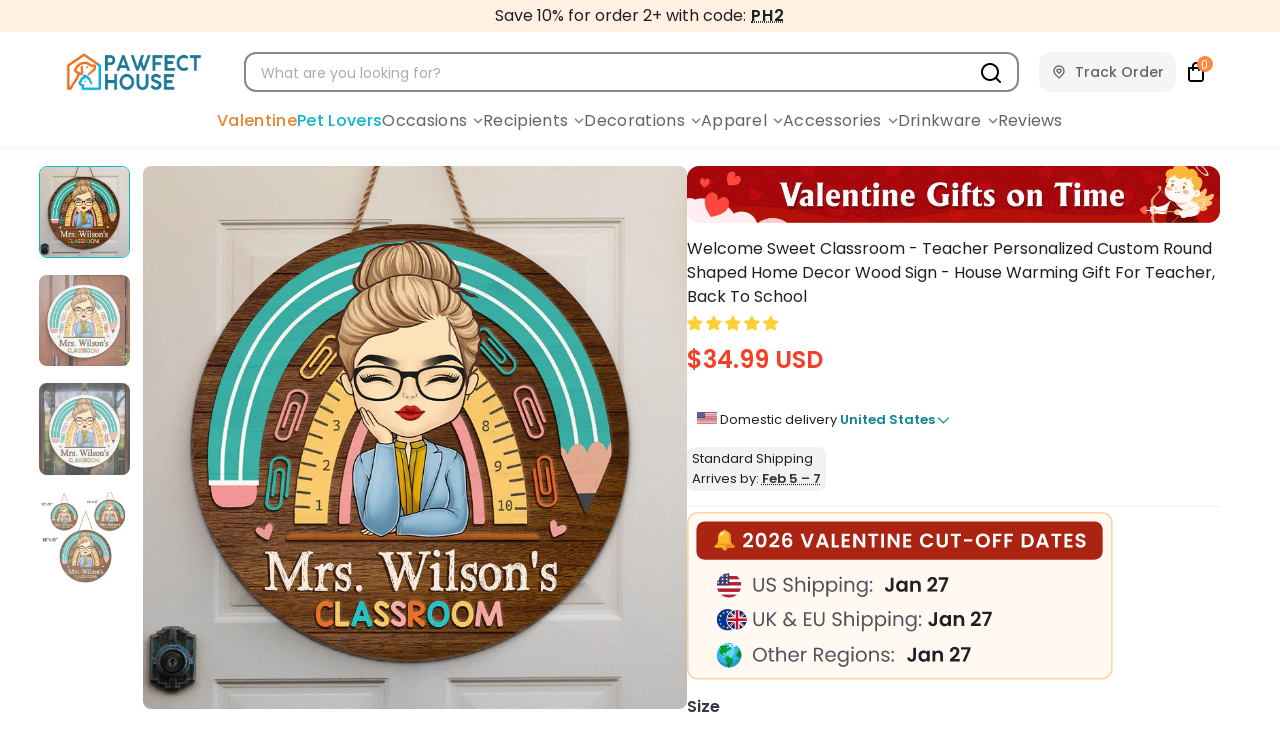

--- FILE ---
content_type: text/css
request_url: https://pawfecthouses.com/cdn/shop/t/25/assets/styles.css?v=83222465578688386891767943215
body_size: 66145
content:
@charset "UTF-8";.surface-pick-up-embed{--surface-pick-up-embed-theme-success-color: rgb(50, 205, 50);--surface-pick-up-embed-theme-error-color: rgb(179, 58, 58);--surface-pick-up-embed-theme-paragraph-font-size: 16px;--surface-pick-up-embed-theme-paragraph-smaller-font-size: calc(var(--surface-pick-up-embed-theme-paragraph-font-size) - 4px);--surface-pick-up-embed-theme-body-font-weight-bold: 600;--surface-pick-up-embed-theme-body-text-color: #808080;--surface-pick-up-embed-theme-link-text-decoration: underline;--surface-pick-up-embed-row-gap: 10px;--surface-pick-up-embed-column-gap: 10px;display:grid;grid-template-columns:min-content auto;row-gap:var(--surface-pick-up-embed-row-gap);column-gap:var(--surface-pick-up-embed-column-gap);justify-content:flex-start;text-align:left}.surface-pick-up-embed__in-stock-icon,.surface-pick-up-embed__out-of-stock-icon{grid-column-start:1;grid-column-end:2;margin-top:3px}.surface-pick-up-embed__in-stock-icon{fill:var(--surface-pick-up-embed-theme-success-color)}.surface-pick-up-embed__out-of-stock-icon{fill:var(--surface-pick-up-embed-theme-error-color)}.surface-pick-up-embed__location-info,.surface-pick-up-embed__modal-btn{grid-column-start:2;grid-column-end:3}.surface-pick-up-embed__location-info{grid-row-start:1;grid-row-end:2}.surface-pick-up-embed__location-availability{margin-top:0;margin-bottom:0;font-family:inherit;font-size:var(--surface-pick-up-embed-theme-paragraph-font-size);font-weight:inherit;color:var(--surface-pick-up-embed-theme-body-text-color)}.surface-pick-up-embed__location-availability b{font-weight:var(--surface-pick-up-embed-theme-body-font-weight-bold)}.surface-pick-up-embed__location-pick-up-time{font-size:var(--surface-pick-up-embed-theme-paragraph-smaller-font-size);color:var(--surface-pick-up-embed-theme-body-text-color)}.surface-pick-up-embed__modal-btn{grid-row-start:2;grid-row-end:3;justify-self:start;padding:0;font-size:var(--surface-pick-up-embed-theme-paragraph-smaller-font-size);color:var(--surface-pick-up-theme-embed-body-text-color);text-align:left;-webkit-text-decoration:var(--surface-pick-up-embed-theme-link-text-decoration);text-decoration:var(--surface-pick-up-embed-theme-link-text-decoration);cursor:pointer;background-color:initial;border:0}.surface-pick-up-items{padding:0;margin:0}.surface-pick-up-item{--surface-pick-up-item-theme-success-color: rgb(50, 205, 50);--surface-pick-up-item-theme-error-color: rgb(179, 58, 58);--surface-pick-up-item-theme-paragraph-font-size: 16px;--surface-pick-up-item-theme-paragraph-smaller-font-size: calc(var(--surface-pick-up-item-theme-paragraph-font-size) - 4px);--surface-pick-up-item-theme-body-font-weight-bold: 600;--surface-pick-up-item-theme-body-text-color: #808080;--surface-pick-up-item-theme-border-color: #d9d9d9;--surface-pick-up-item-theme-link-text-decoration: underline;--surface-pick-up-item-row-gap: 10px;--surface-pick-up-item-column-gap: 5px;--surface-pick-up-item-gap: 28px;display:grid;grid-template-columns:repeat(2,auto) 1fr;row-gap:var(--surface-pick-up-item-row-gap);column-gap:var(--surface-pick-up-item-column-gap);justify-content:flex-start;padding-bottom:var(--surface-pick-up-item-gap);margin:var(--surface-pick-up-item-gap) 0 0;text-align:left;border-bottom:1px solid var(--surface-pick-up-item-theme-border-color)}.surface-pick-up-item:last-child{padding-bottom:0;border-bottom:none}.surface-pick-up-item__header{display:flex;grid-column:span 3;align-items:flex-end}.surface-pick-up-item__pick-up-location{margin-top:0;margin-bottom:0;font-family:inherit;font-size:var(--surface-pick-up-item-theme-paragraph-font-size);font-weight:var(--surface-pick-up-item-theme-body-font-weight-bold);color:var(--surface-pick-up-item-theme-body-text-color)}.surface-pick-up-item__pick-up-distance{padding-left:2rem;margin:0 0 0 auto}.surface-pick-up-item__in-stock-icon,.surface-pick-up-item__out-of-stock-icon{grid-row-start:2;grid-row-end:3;grid-column-start:1;grid-column-end:2;margin-top:1px}.surface-pick-up-item__in-stock-icon{fill:var(--surface-pick-up-item-theme-success-color)}.surface-pick-up-item__out-of-stock-icon{fill:var(--surface-pick-up-item-theme-error-color)}.surface-pick-up-item__availability{grid-row-start:2;grid-row-end:3;grid-column-start:2;grid-column-end:3;font-size:var(--surface-pick-up-item-theme-paragraph-smaller-font-size);color:var(--surface-pick-up-item-theme-body-text-color)}.surface-pick-up-item__address-info{grid-row-start:3;grid-row-end:4;grid-column-start:1;grid-column-end:3;font-size:var(--surface-pick-up-item-theme-paragraph-smaller-font-size);font-style:normal;line-height:1.4;color:var(--surface-pick-up-item-theme-body-text-color)}.surface-pick-up-item__address-info p{margin:0}.surface-pick-up-item__address-info a,.surface-pick-up-item__address-info a:visited{color:inherit;text-decoration:none}.surface-pick-up-item__address-info a:focus,.surface-pick-up-item__address-info a:active,.surface-pick-up-item__address-info a:hover{color:inherit}.surface-pick-up-item__confirm-address{margin-top:var(--surface-pick-up-item-row-gap)}.surface-pick-up-item__confirm-address-icon{display:inline-block;width:10px;height:10px;margin-right:5px}.is-flex{display:flex}.is-inline-flex{display:inline-flex}.is-align-start,.is-align-left{align-items:flex-start}.is-align-end,.is-align-right{align-items:flex-end}.is-align-self-end,.is-align-self-right{align-self:flex-end}.is-align-baseline{align-items:baseline}.is-align-center{align-items:center}.is-align-stretch{align-items:stretch}.is-justify-start,.is-justify-left{justify-content:flex-start}.is-justify-end,.is-justify-right{justify-content:flex-end}.is-justify-center{justify-content:center}.is-justify-space-around{justify-content:space-around}.is-justify-space-between{justify-content:space-between}.is-flex-nowrap{flex-wrap:nowrap}.is-flex-wrap{flex-wrap:wrap}.is-flex-wrap-reverse{flex-wrap:wrap-reverse}.is-flex-row{flex-direction:row}.is-flex-row-reverse{flex-direction:row-reverse}.is-flex-column{flex-direction:column}.is-flex-column-reverse{flex-direction:column-reverse}.is-order-aligned-left{order:-1}@media only screen and (max-width: 480px){.is-order-aligned-left{order:inherit}}.is-order-aligned-right{order:1}@media only screen and (max-width: 480px){.is-order-aligned-right{order:inherit}}.has-padding-top{padding-top:20px}.has-padding-bottom{padding-bottom:20px}.has-padding-left{padding-left:20px}.has-padding-right{padding-right:20px}.has-padding{padding:20px}.has-margin-top{margin-top:20px}.has-margin-bottom{margin-bottom:20px}.text-align-center{text-align:center}.text-align-left,.text-align-start,.text-align-left h1,.text-align-left h2,.text-align-left h3,.text-align-left h1.title,.text-align-left h2.title,.text-align-left h3.title,.text-align-start h1,.text-align-start h2,.text-align-start h3,.text-align-start h1.title,.text-align-start h2.title,.text-align-start h3.title{text-align:left}.text-align-right,.text-align-end,.text-align-right h1,.text-align-right h2,.text-align-right h3,.text-align-right h1.title,.text-align-right h2.title,.text-align-right h3.title,.text-align-end h1,.text-align-end h2,.text-align-end h3,.text-align-end h1.title,.text-align-end h2.title,.text-align-end h3.title{text-align:right}.is-hidden{display:none!important}.is-visible{display:block!important}.is-sr-only{border:none!important;clip:rect(0,0,0,0)!important;height:.01em!important;overflow:hidden!important;padding:0!important;position:absolute!important;white-space:nowrap!important;width:.01em!important}@media only screen and (max-width: 798px){.is-hidden-small{display:none!important}}@media only screen and (min-width: 481px) and (max-width: 799px){.is-hidden-small{display:none!important}}@media only screen and (min-width: 799px) and (max-width: 1024px){.is-hidden-medium{display:none!important}}@media only screen and (min-width: 1025px) and (max-width: 1280px){.is-hidden-large{display:none!important}}@media only screen and (min-width: 1025px){.is-hidden-none-mobile{display:none!important}.jdgm-rev.jdgm-rev{width:calc(25% - 15px)!important}}@media only screen and (max-width: 798px){.is-hidden-mobile-only{display:none!important}}@media only screen and (min-width: 799px){.is-hidden-desktop-only{display:none!important}}@media only screen and (min-width: 1401px){.is-hidden-widescreen{display:none!important}}@media only screen and (max-width: 798px){.is-visible--mobile{display:block!important}}@media only screen and (max-width: 798px){.is-hidden-offset-mobile-only{left:0!important}}.is-invisible{visibility:hidden!important}.index{display:flex;flex-wrap:wrap}.page-blocks{display:flex;flex-wrap:wrap;justify-content:center;width:100%}.shopify-section{width:100%}@media only screen and (max-width: 480px){.shopify-section{width:100%!important;padding-left:0!important;padding-right:0!important}}.section{max-width:1280px;margin-left:auto;margin-right:auto}.section.is-width-wide{width:100%;max-width:none}.section-wrapper{display:flex;flex-wrap:wrap;justify-content:center;width:100%}.section-wrapper--product{max-width:1200px;width:95%;margin-left:auto;margin-right:auto;max-width:100%;overflow-x:hidden}.section-wrapper--product .section{width:100%}.section-wrapper--product .is-width-wide,.section-wrapper--collection .is-width-wide,.section-wrapper--index .is-width-wide,.section-wrapper--page .is-width-wide{width:100vw;position:relative;left:50%;right:50%;margin-left:-50vw;margin-right:-50vw}@media only screen and (max-width: 798px){.mobile_nav-fixed--true .section-wrapper{display:block;margin-top:62px}}@media only screen and (max-width: 798px){.mobile_nav-fixed--true.promo-banner--show .section-wrapper{display:block;margin-top:70px}}.container{position:relative;margin:0 auto;display:flex;flex-wrap:wrap}.container .column,.container .columns{margin-left:10px;margin-right:10px}.product-container{width:100%}.row{display:flex;flex-wrap:wrap;margin-bottom:20px}@media only screen and (max-width: 798px){.row .column,.row .columns{width:100%;margin-left:0;margin-right:0}}[class*=offset-by]{position:relative}.visible{display:block}.one{width:calc(6.25% - 20px)}.two{width:calc(12.5% - 20px)}.three{width:calc(18.75% - 20px)}.four{width:calc(25% - 20px)}.five{width:calc(31.25% - 20px)}.six{width:calc(37.5% - 20px)}.seven{width:calc(43.75% - 20px)}.eight{width:calc(50% - 20px)}.nine{width:calc(56.25% - 20px)}.ten{width:calc(62.5% - 20px)}.eleven{width:calc(68.75% - 20px)}.twelve{width:calc(75% - 20px)}.thirteen{width:calc(81.25% - 20px)}.fourteen{width:calc(87.5% - 20px)}.fifteen{width:calc(93.75% - 20px)}.sixteen,.one-whole{width:calc(100% - 20px)}.one-half{width:calc(50% - 20px)}.one-third{width:calc(33.3333333333% - 20px)}.two-thirds{width:calc(66.6666666667% - 20px)}.one-fourth{width:calc(25% - 20px)}.two-fourths{width:calc(50% - 20px)}.three-fourths{width:calc(75% - 20px)}.one-fifth{width:calc(20% - 20px)}.two-fifths{width:calc(40% - 20px)}.three-fifths{width:calc(60% - 20px)}.four-fifths{width:calc(80% - 20px)}.one-sixth{width:calc(16.6666666667% - 20px)}.two-sixths{width:calc(33.3333333333% - 20px)}.three-sixths{width:calc(50% - 20px)}.four-sixths{width:calc(66.6666666667% - 20px)}.five-sixths{width:calc(83.3333333333% - 20px)}.one-seventh{width:calc(14.2857142857% - 20px)}.two-sevenths{width:calc(28.5714285714% - 20px)}.three-sevenths{width:calc(42.8571428571% - 20px)}.four-sevenths{width:calc(57.1428571429% - 20px)}.five-sevenths{width:calc(71.4285714286% - 20px)}.one-eighth{width:calc(12.5% - 20px)}.two-eighths{width:calc(25% - 20px)}.three-eighths{width:calc(37.5% - 20px)}.four-eighths{width:calc(50% - 20px)}.five-eighths{width:calc(62.5% - 20px)}.six-eighths{width:calc(75% - 20px)}.seven-eighths{width:calc(87.5% - 20px)}.one-tenth{width:calc(10% - 20px)}.two-tenths{width:calc(20% - 20px)}.three-tenths{width:calc(30% - 20px)}.four-tenths{width:calc(40% - 20px)}.five-tenths{width:calc(50% - 20px)}.six-tenths{width:calc(60% - 20px)}.seven-tenths{width:calc(70% - 20px)}.eight-tenths{width:calc(80% - 20px)}.nine-tenths{width:calc(90% - 20px)}.one-twelfth{width:calc(8.3333333333% - 20px)}.two-twelfths{width:calc(16.6666666667% - 20px)}.three-twelfths{width:calc(25% - 20px)}.four-twelfths{width:calc(33.3333333333% - 20px)}.five-twelfths{width:calc(41.6666666667% - 20px)}.six-twelfths{width:calc(50% - 20px)}.seven-twelfths{width:calc(58.3333333333% - 20px)}.eight-twelfths{width:calc(66.6666666667% - 20px)}.nine-twelfths{width:calc(75% - 20px)}.ten-twelfths{width:calc(83.3333333333% - 20px)}.eleven-twelfths{width:calc(91.6666666667% - 20px)}.offset-by-one{left:6.25%}.offset-by-two{left:12.5%}.offset-by-three{left:18.75%}.offset-by-four{left:25%}.offset-by-five{left:31.25%}.offset-by-six{left:37.5%}.offset-by-seven{left:43.75%}.offset-by-eight{left:50%}.offset-by-nine{left:56.25%}.offset-by-ten{left:62.5%}.offset-by-eleven{left:68.75%}.offset-by-twelve{left:75%}.offset-by-thirteen{left:81.25%}.offset-by-fourteen{left:87.5%}.offset-by-fifteen{left:93.75%}.equal-columns--outside-trim .one-half:nth-of-type(2n),.equal-columns--outside-trim .eight:nth-of-type(2n),.equal-columns--outside-trim .one-third:nth-of-type(3n),.equal-columns--outside-trim .one-fourth:nth-of-type(4n),.equal-columns--outside-trim .four:nth-of-type(4n),.equal-columns--outside-trim .one-fifth:nth-of-type(5n),.equal-columns--outside-trim .one-sixth:nth-of-type(6n),.equal-columns--outside-trim .one-seventh:nth-of-type(7n),.equal-columns--outside-trim .two:nth-of-type(8n){margin-right:0}.equal-columns--outside-trim .one-half:nth-of-type(odd),.equal-columns--outside-trim .eight:nth-of-type(odd),.equal-columns--outside-trim .one-third:nth-of-type(3n+1),.equal-columns--outside-trim .one-fourth:nth-of-type(4n+1),.equal-columns--outside-trim .four:nth-of-type(4n+1),.equal-columns--outside-trim .one-fifth:nth-of-type(5n+1),.equal-columns--outside-trim .one-sixth:nth-of-type(6n+1),.equal-columns--outside-trim .one-seventh:nth-of-type(7n+1),.equal-columns--outside-trim .two:nth-of-type(8n+1){margin-left:0}.equal-columns--outside-trim .one-whole:nth-of-type(n+1){width:100%;margin-right:0;margin-left:0}.equal-columns--outside-trim .one-half{width:calc(50% - 10px)}.equal-columns--outside-trim .one-third{width:calc(33.3333333333% - (20px - (20px / 3)))}.equal-columns--outside-trim .one-fifth{width:calc(20% - 16px)}.equal-columns--outside-trim .one-fourth{width:calc(25% - 15px)}.equal-columns--outside-trim .one-sixth{width:calc(16.6666666667% - (20px - (20px / 6)))}.equal-columns--outside-trim .one-seventh{width:calc(14.2857142857% - (20px - (20px / 7)))}.equal-columns--outside-trim .two{width:calc(12.5% - 17.5px)}.equal-columns--outside-trim .four{width:calc(25% - 15px)}.equal-columns--outside-trim .seven{width:calc(43.75% - 10px)}.equal-columns--outside-trim .eight{width:calc(50% - 10px)}.equal-columns--outside-trim .nine{width:calc(56.25% - 10px)}.has-no-side-gutter.has-background{padding-right:0;padding-left:0}.has-no-side-gutter .one-whole,.has-no-side-gutter .one-half,.has-no-side-gutter .eight,.has-no-side-gutter .one-third,.has-no-side-gutter .two-thirds,.has-no-side-gutter .one-fourth,.has-no-side-gutter .four,.has-no-side-gutter .one-fifth,.has-no-side-gutter .three-fifths,.has-no-side-gutter .two-fifths,.has-no-side-gutter .one-sixth,.has-no-side-gutter .one-seventh,.has-no-side-gutter .one-eighth,.has-no-side-gutter .two{margin-right:0;margin-left:0}.has-no-side-gutter .one-whole{width:100%}.has-no-side-gutter .one-half{width:50%}.has-no-side-gutter .one-third{width:33.3333333333%}.has-no-side-gutter .one-fourth{width:25%}.has-no-side-gutter .one-fifth{width:20%}.has-no-side-gutter .two-fifths{width:40%}.has-no-side-gutter .three-fifths{width:60%}.has-no-side-gutter .one-sixth{width:16.6666666667%}.has-no-side-gutter .one-seventh{width:14.2857142857%}.has-no-side-gutter .one-eighth{width:12.5%}.has-no-side-gutter .two-thirds{width:66.6666666667%}.has-no-side-gutter .two{width:12.5%}.has-no-side-gutter .four{width:25%}.has-no-side-gutter .seven{width:43.75%}.has-no-side-gutter .eight{width:50%}.has-no-side-gutter .nine{width:56.25%}.show{display:block!important}.hide{display:none!important}.text-left{text-align:left!important}.text-right{text-align:right!important}.text-center{text-align:center!important}@media only screen and (max-width: 1024px){.large-down--hidden{display:none}.large-down--visible{display:block}.large-down--one{width:calc(6.25% - 20px)}.large-down--two{width:calc(12.5% - 20px)}.large-down--three{width:calc(18.75% - 20px)}.large-down--four{width:calc(25% - 20px)}.large-down--five{width:calc(31.25% - 20px)}.large-down--six{width:calc(37.5% - 20px)}.large-down--seven{width:calc(43.75% - 20px)}.large-down--eight{width:calc(50% - 20px)}.large-down--nine{width:calc(56.25% - 20px)}.large-down--ten{width:calc(62.5% - 20px)}.large-down--eleven{width:calc(68.75% - 20px)}.large-down--twelve{width:calc(75% - 20px)}.large-down--thirteen{width:calc(81.25% - 20px)}.large-down--fourteen{width:calc(87.5% - 20px)}.large-down--fifteen{width:calc(93.75% - 20px)}.large-down--sixteen,.large-down--one-whole{width:calc(100% - 20px)}.large-down--one-half{width:calc(50% - 20px)}.large-down--one-third{width:calc(33.3333333333% - 20px)}.large-down--two-thirds{width:calc(66.6666666667% - 20px)}.large-down--one-fourth{width:calc(25% - 20px)}.large-down--two-fourths{width:calc(50% - 20px)}.large-down--three-fourths{width:calc(75% - 20px)}.large-down--one-fifth{width:calc(20% - 20px)}.large-down--two-fifths{width:calc(40% - 20px)}.large-down--three-fifths{width:calc(60% - 20px)}.large-down--four-fifths{width:calc(80% - 20px)}.large-down--one-sixth{width:calc(16.6666666667% - 20px)}.large-down--two-sixths{width:calc(33.3333333333% - 20px)}.large-down--three-sixths{width:calc(50% - 20px)}.large-down--four-sixths{width:calc(66.6666666667% - 20px)}.large-down--five-sixths{width:calc(83.3333333333% - 20px)}.large-down--one-seventh{width:calc(14.2857142857% - 20px)}.large-down--two-sevenths{width:calc(28.5714285714% - 20px)}.large-down--three-sevenths{width:calc(42.8571428571% - 20px)}.large-down--four-sevenths{width:calc(57.1428571429% - 20px)}.large-down--five-sevenths{width:calc(71.4285714286% - 20px)}.large-down--one-eighth{width:calc(12.5% - 20px)}.large-down--two-eighths{width:calc(25% - 20px)}.large-down--three-eighths{width:calc(37.5% - 20px)}.large-down--four-eighths{width:calc(50% - 20px)}.large-down--five-eighths{width:calc(62.5% - 20px)}.large-down--six-eighths{width:calc(75% - 20px)}.large-down--seven-eighths{width:calc(87.5% - 20px)}.large-down--one-tenth{width:calc(10% - 20px)}.large-down--two-tenths{width:calc(20% - 20px)}.large-down--three-tenths{width:calc(30% - 20px)}.large-down--four-tenths{width:calc(40% - 20px)}.large-down--five-tenths{width:calc(50% - 20px)}.large-down--six-tenths{width:calc(60% - 20px)}.large-down--seven-tenths{width:calc(70% - 20px)}.large-down--eight-tenths{width:calc(80% - 20px)}.large-down--nine-tenths{width:calc(90% - 20px)}.large-down--one-twelfth{width:calc(8.3333333333% - 20px)}.large-down--two-twelfths{width:calc(16.6666666667% - 20px)}.large-down--three-twelfths{width:calc(25% - 20px)}.large-down--four-twelfths{width:calc(33.3333333333% - 20px)}.large-down--five-twelfths{width:calc(41.6666666667% - 20px)}.large-down--six-twelfths{width:calc(50% - 20px)}.large-down--seven-twelfths{width:calc(58.3333333333% - 20px)}.large-down--eight-twelfths{width:calc(66.6666666667% - 20px)}.large-down--nine-twelfths{width:calc(75% - 20px)}.large-down--ten-twelfths{width:calc(83.3333333333% - 20px)}.large-down--eleven-twelfths{width:calc(91.6666666667% - 20px)}.large-down--offset-by-one{left:6.25%}.large-down--offset-by-two{left:12.5%}.large-down--offset-by-three{left:18.75%}.large-down--offset-by-four{left:25%}.large-down--offset-by-five{left:31.25%}.large-down--offset-by-six{left:37.5%}.large-down--offset-by-seven{left:43.75%}.large-down--offset-by-eight{left:50%}.large-down--offset-by-nine{left:56.25%}.large-down--offset-by-ten{left:62.5%}.large-down--offset-by-eleven{left:68.75%}.large-down--offset-by-twelve{left:75%}.large-down--offset-by-thirteen{left:81.25%}.large-down--offset-by-fourteen{left:87.5%}.large-down--offset-by-fifteen{left:93.75%}.equal-columns--outside-trim .large-down--one-half:nth-of-type(2n),.equal-columns--outside-trim .large-down--eight:nth-of-type(2n),.equal-columns--outside-trim .large-down--one-third:nth-of-type(3n),.equal-columns--outside-trim .large-down--one-fourth:nth-of-type(4n),.equal-columns--outside-trim .large-down--four:nth-of-type(4n),.equal-columns--outside-trim .large-down--one-fifth:nth-of-type(5n),.equal-columns--outside-trim .large-down--one-sixth:nth-of-type(6n),.equal-columns--outside-trim .large-down--one-seventh:nth-of-type(7n),.equal-columns--outside-trim .large-down--two:nth-of-type(8n){margin-right:0}.equal-columns--outside-trim .large-down--one-half:nth-of-type(odd),.equal-columns--outside-trim .large-down--eight:nth-of-type(odd),.equal-columns--outside-trim .large-down--one-third:nth-of-type(3n+1),.equal-columns--outside-trim .large-down--one-fourth:nth-of-type(4n+1),.equal-columns--outside-trim .large-down--four:nth-of-type(4n+1),.equal-columns--outside-trim .large-down--one-fifth:nth-of-type(5n+1),.equal-columns--outside-trim .large-down--one-sixth:nth-of-type(6n+1),.equal-columns--outside-trim .large-down--one-seventh:nth-of-type(7n+1),.equal-columns--outside-trim .large-down--two:nth-of-type(8n+1){margin-left:0}}@media only screen and (max-width: 1024px) and (max-width: 1024px){.equal-columns--outside-trim .large-down--one-half.large-down--one-half,.equal-columns--outside-trim .large-down--eight.large-down--eight,.equal-columns--outside-trim .large-down--one-third.large-down--one-third,.equal-columns--outside-trim .large-down--one-fourth.large-down--one-fourth,.equal-columns--outside-trim .large-down--four.large-down--four,.equal-columns--outside-trim .large-down--one-fifth.large-down--one-fifth,.equal-columns--outside-trim .large-down--one-sixth.large-down--one-sixth,.equal-columns--outside-trim .large-down--one-seventh.large-down--one-seventh,.equal-columns--outside-trim .large-down--two.large-down--two{margin-left:10px;margin-right:10px}.equal-columns--outside-trim .large-down--one-half:nth-of-type(2n),.equal-columns--outside-trim .large-down--eight:nth-of-type(2n),.equal-columns--outside-trim .large-down--one-third:nth-of-type(3n),.equal-columns--outside-trim .large-down--one-fourth:nth-of-type(4n),.equal-columns--outside-trim .large-down--four:nth-of-type(4n),.equal-columns--outside-trim .large-down--one-fifth:nth-of-type(5n),.equal-columns--outside-trim .large-down--one-sixth:nth-of-type(6n),.equal-columns--outside-trim .large-down--one-seventh:nth-of-type(7n),.equal-columns--outside-trim .large-down--two:nth-of-type(8n){margin-right:0}.equal-columns--outside-trim .large-down--one-half:nth-of-type(odd),.equal-columns--outside-trim .large-down--eight:nth-of-type(odd),.equal-columns--outside-trim .large-down--one-third:nth-of-type(3n+1),.equal-columns--outside-trim .large-down--one-fourth:nth-of-type(4n+1),.equal-columns--outside-trim .large-down--four:nth-of-type(4n+1),.equal-columns--outside-trim .large-down--one-fifth:nth-of-type(5n+1),.equal-columns--outside-trim .large-down--one-sixth:nth-of-type(6n+1),.equal-columns--outside-trim .large-down--one-seventh:nth-of-type(7n+1),.equal-columns--outside-trim .large-down--two:nth-of-type(8n+1){margin-left:0}}@media only screen and (max-width: 1024px){.equal-columns--outside-trim .large-down--one-whole:nth-of-type(n+1){width:100%;margin-right:0;margin-left:0}}@media only screen and (max-width: 1024px){.equal-columns--outside-trim .large-down--one-half{width:calc(50% - 10px)}}@media only screen and (max-width: 1024px){.equal-columns--outside-trim .large-down--one-third{width:calc(33.3333333333% - (20px - (20px / 3)))}}@media only screen and (max-width: 1024px){.equal-columns--outside-trim .large-down--one-fifth{width:calc(20% - 16px)}}@media only screen and (max-width: 1024px){.equal-columns--outside-trim .large-down--one-fourth{width:calc(25% - 15px)}}@media only screen and (max-width: 1024px){.equal-columns--outside-trim .large-down--one-sixth{width:calc(16.6666666667% - (20px - (20px / 6)))}}@media only screen and (max-width: 1024px){.equal-columns--outside-trim .large-down--one-seventh{width:calc(14.2857142857% - (20px - (20px / 7)))}}@media only screen and (max-width: 1024px){.equal-columns--outside-trim .large-down--two{width:calc(12.5% - 17.5px)}}@media only screen and (max-width: 1024px){.equal-columns--outside-trim .large-down--four{width:calc(25% - 15px)}}@media only screen and (max-width: 1024px){.equal-columns--outside-trim .large-down--seven{width:calc(43.75% - 10px)}}@media only screen and (max-width: 1024px){.equal-columns--outside-trim .large-down--eight{width:calc(50% - 10px)}}@media only screen and (max-width: 1024px){.equal-columns--outside-trim .large-down--nine{width:calc(56.25% - 10px)}}@media only screen and (max-width: 1024px){.has-no-side-gutter.has-background{padding-right:0;padding-left:0}.has-no-side-gutter .large-down--one-whole,.has-no-side-gutter .large-down--one-half,.has-no-side-gutter .large-down--eight,.has-no-side-gutter .large-down--one-third,.has-no-side-gutter .large-down--two-thirds,.has-no-side-gutter .large-down--one-fourth,.has-no-side-gutter .large-down--four,.has-no-side-gutter .large-down--one-fifth,.has-no-side-gutter .large-down--three-fifths,.has-no-side-gutter .large-down--two-fifths,.has-no-side-gutter .large-down--one-sixth,.has-no-side-gutter .large-down--one-seventh,.has-no-side-gutter .large-down--one-eighth,.has-no-side-gutter .large-down--two{margin-right:0;margin-left:0}.has-no-side-gutter .large-down--one-whole{width:100%}.has-no-side-gutter .large-down--one-half{width:50%}.has-no-side-gutter .large-down--one-third{width:33.3333333333%}.has-no-side-gutter .large-down--one-fourth{width:25%}.has-no-side-gutter .large-down--one-fifth{width:20%}.has-no-side-gutter .large-down--two-fifths{width:40%}.has-no-side-gutter .large-down--three-fifths{width:60%}.has-no-side-gutter .large-down--one-sixth{width:16.6666666667%}.has-no-side-gutter .large-down--one-seventh{width:14.2857142857%}.has-no-side-gutter .large-down--one-eighth{width:12.5%}.has-no-side-gutter .large-down--two-thirds{width:66.6666666667%}.has-no-side-gutter .large-down--two{width:12.5%}.has-no-side-gutter .large-down--four{width:25%}.has-no-side-gutter .large-down--seven{width:43.75%}.has-no-side-gutter .large-down--eight{width:50%}.has-no-side-gutter .large-down--nine{width:56.25%}}@media only screen and (max-width: 1024px){.large-down--show{display:block!important}}@media only screen and (max-width: 1024px){.large-down--hide{display:none!important}}@media only screen and (max-width: 1024px){.large-down--text-left{text-align:left!important}}@media only screen and (max-width: 1024px){.large-down--text-right{text-align:right!important}}@media only screen and (max-width: 1024px){.large-down--text-center{text-align:center!important}}@media only screen and (min-width: 799px) and (max-width: 1024px){.medium--text_center{text-align:center}.medium--justify_center{justify-content:center}}@media only screen and (max-width: 798px){.medium-down--hidden{display:none}.medium-down--visible{display:block}.medium-down--one{width:calc(6.25% - 20px)}.medium-down--two{width:calc(12.5% - 20px)}.medium-down--three{width:calc(18.75% - 20px)}.medium-down--four{width:calc(25% - 20px)}.medium-down--five{width:calc(31.25% - 20px)}.medium-down--six{width:calc(37.5% - 20px)}.medium-down--seven{width:calc(43.75% - 20px)}.medium-down--eight{width:calc(50% - 20px)}.medium-down--nine{width:calc(56.25% - 20px)}.medium-down--ten{width:calc(62.5% - 20px)}.medium-down--eleven{width:calc(68.75% - 20px)}.medium-down--twelve{width:calc(75% - 20px)}.medium-down--thirteen{width:calc(81.25% - 20px)}.medium-down--fourteen{width:calc(87.5% - 20px)}.medium-down--fifteen{width:calc(93.75% - 20px)}.medium-down--sixteen,.medium-down--one-whole{width:calc(100% - 20px)}.medium-down--one-half{width:calc(50% - 20px)}.medium-down--one-third{width:calc(33.3333333333% - 20px)}.medium-down--two-thirds{width:calc(66.6666666667% - 20px)}.medium-down--one-fourth{width:calc(25% - 20px)}.medium-down--two-fourths{width:calc(50% - 20px)}.medium-down--three-fourths{width:calc(75% - 20px)}.medium-down--one-fifth{width:calc(20% - 20px)}.medium-down--two-fifths{width:calc(40% - 20px)}.medium-down--three-fifths{width:calc(60% - 20px)}.medium-down--four-fifths{width:calc(80% - 20px)}.medium-down--one-sixth{width:calc(16.6666666667% - 20px)}.medium-down--two-sixths{width:calc(33.3333333333% - 20px)}.medium-down--three-sixths{width:calc(50% - 20px)}.medium-down--four-sixths{width:calc(66.6666666667% - 20px)}.medium-down--five-sixths{width:calc(83.3333333333% - 20px)}.medium-down--one-seventh{width:calc(14.2857142857% - 20px)}.medium-down--two-sevenths{width:calc(28.5714285714% - 20px)}.medium-down--three-sevenths{width:calc(42.8571428571% - 20px)}.medium-down--four-sevenths{width:calc(57.1428571429% - 20px)}.medium-down--five-sevenths{width:calc(71.4285714286% - 20px)}.medium-down--one-eighth{width:calc(12.5% - 20px)}.medium-down--two-eighths{width:calc(25% - 20px)}.medium-down--three-eighths{width:calc(37.5% - 20px)}.medium-down--four-eighths{width:calc(50% - 20px)}.medium-down--five-eighths{width:calc(62.5% - 20px)}.medium-down--six-eighths{width:calc(75% - 20px)}.medium-down--seven-eighths{width:calc(87.5% - 20px)}.medium-down--one-tenth{width:calc(10% - 20px)}.medium-down--two-tenths{width:calc(20% - 20px)}.medium-down--three-tenths{width:calc(30% - 20px)}.medium-down--four-tenths{width:calc(40% - 20px)}.medium-down--five-tenths{width:calc(50% - 20px)}.medium-down--six-tenths{width:calc(60% - 20px)}.medium-down--seven-tenths{width:calc(70% - 20px)}.medium-down--eight-tenths{width:calc(80% - 20px)}.medium-down--nine-tenths{width:calc(90% - 20px)}.medium-down--one-twelfth{width:calc(8.3333333333% - 20px)}.medium-down--two-twelfths{width:calc(16.6666666667% - 20px)}.medium-down--three-twelfths{width:calc(25% - 20px)}.medium-down--four-twelfths{width:calc(33.3333333333% - 20px)}.medium-down--five-twelfths{width:calc(41.6666666667% - 20px)}.medium-down--six-twelfths{width:calc(50% - 20px)}.medium-down--seven-twelfths{width:calc(58.3333333333% - 20px)}.medium-down--eight-twelfths{width:calc(66.6666666667% - 20px)}.medium-down--nine-twelfths{width:calc(75% - 20px)}.medium-down--ten-twelfths{width:calc(83.3333333333% - 20px)}.medium-down--eleven-twelfths{width:calc(91.6666666667% - 20px)}.medium-down--offset-by-one{left:6.25%}.medium-down--offset-by-two{left:12.5%}.medium-down--offset-by-three{left:18.75%}.medium-down--offset-by-four{left:25%}.medium-down--offset-by-five{left:31.25%}.medium-down--offset-by-six{left:37.5%}.medium-down--offset-by-seven{left:43.75%}.medium-down--offset-by-eight{left:50%}.medium-down--offset-by-nine{left:56.25%}.medium-down--offset-by-ten{left:62.5%}.medium-down--offset-by-eleven{left:68.75%}.medium-down--offset-by-twelve{left:75%}.medium-down--offset-by-thirteen{left:81.25%}.medium-down--offset-by-fourteen{left:87.5%}.medium-down--offset-by-fifteen{left:93.75%}.equal-columns--outside-trim .medium-down--one-half:nth-of-type(2n),.equal-columns--outside-trim .medium-down--eight:nth-of-type(2n),.equal-columns--outside-trim .medium-down--one-third:nth-of-type(3n),.equal-columns--outside-trim .medium-down--one-fourth:nth-of-type(4n),.equal-columns--outside-trim .medium-down--four:nth-of-type(4n),.equal-columns--outside-trim .medium-down--one-fifth:nth-of-type(5n),.equal-columns--outside-trim .medium-down--one-sixth:nth-of-type(6n),.equal-columns--outside-trim .medium-down--one-seventh:nth-of-type(7n),.equal-columns--outside-trim .medium-down--two:nth-of-type(8n){margin-right:0}.equal-columns--outside-trim .medium-down--one-half:nth-of-type(odd),.equal-columns--outside-trim .medium-down--eight:nth-of-type(odd),.equal-columns--outside-trim .medium-down--one-third:nth-of-type(3n+1),.equal-columns--outside-trim .medium-down--one-fourth:nth-of-type(4n+1),.equal-columns--outside-trim .medium-down--four:nth-of-type(4n+1),.equal-columns--outside-trim .medium-down--one-fifth:nth-of-type(5n+1),.equal-columns--outside-trim .medium-down--one-sixth:nth-of-type(6n+1),.equal-columns--outside-trim .medium-down--one-seventh:nth-of-type(7n+1),.equal-columns--outside-trim .medium-down--two:nth-of-type(8n+1){margin-left:0}}@media only screen and (max-width: 798px) and (max-width: 798px){.equal-columns--outside-trim .medium-down--one-half.medium-down--one-half,.equal-columns--outside-trim .medium-down--eight.medium-down--eight,.equal-columns--outside-trim .medium-down--one-third.medium-down--one-third,.equal-columns--outside-trim .medium-down--one-fourth.medium-down--one-fourth,.equal-columns--outside-trim .medium-down--four.medium-down--four,.equal-columns--outside-trim .medium-down--one-fifth.medium-down--one-fifth,.equal-columns--outside-trim .medium-down--one-sixth.medium-down--one-sixth,.equal-columns--outside-trim .medium-down--one-seventh.medium-down--one-seventh,.equal-columns--outside-trim .medium-down--two.medium-down--two{margin-left:10px;margin-right:10px}.equal-columns--outside-trim .medium-down--one-half:nth-of-type(2n),.equal-columns--outside-trim .medium-down--eight:nth-of-type(2n),.equal-columns--outside-trim .medium-down--one-third:nth-of-type(3n),.equal-columns--outside-trim .medium-down--one-fourth:nth-of-type(4n),.equal-columns--outside-trim .medium-down--four:nth-of-type(4n),.equal-columns--outside-trim .medium-down--one-fifth:nth-of-type(5n),.equal-columns--outside-trim .medium-down--one-sixth:nth-of-type(6n),.equal-columns--outside-trim .medium-down--one-seventh:nth-of-type(7n),.equal-columns--outside-trim .medium-down--two:nth-of-type(8n){margin-right:0}.equal-columns--outside-trim .medium-down--one-half:nth-of-type(odd),.equal-columns--outside-trim .medium-down--eight:nth-of-type(odd),.equal-columns--outside-trim .medium-down--one-third:nth-of-type(3n+1),.equal-columns--outside-trim .medium-down--one-fourth:nth-of-type(4n+1),.equal-columns--outside-trim .medium-down--four:nth-of-type(4n+1),.equal-columns--outside-trim .medium-down--one-fifth:nth-of-type(5n+1),.equal-columns--outside-trim .medium-down--one-sixth:nth-of-type(6n+1),.equal-columns--outside-trim .medium-down--one-seventh:nth-of-type(7n+1),.equal-columns--outside-trim .medium-down--two:nth-of-type(8n+1){margin-left:0}}@media only screen and (max-width: 798px){.equal-columns--outside-trim .medium-down--one-whole:nth-of-type(n+1){width:100%;margin-right:0;margin-left:0}}@media only screen and (max-width: 798px){.equal-columns--outside-trim .medium-down--one-half{width:calc(50% - 10px)}}@media only screen and (max-width: 798px){.equal-columns--outside-trim .medium-down--one-third{width:calc(33.3333333333% - (20px - (20px / 3)))}}@media only screen and (max-width: 798px){.equal-columns--outside-trim .medium-down--one-fifth{width:calc(20% - 16px)}}@media only screen and (max-width: 798px){.equal-columns--outside-trim .medium-down--one-fourth{width:calc(25% - 15px)}}@media only screen and (max-width: 798px){.equal-columns--outside-trim .medium-down--one-sixth{width:calc(16.6666666667% - (20px - (20px / 6)))}}@media only screen and (max-width: 798px){.equal-columns--outside-trim .medium-down--one-seventh{width:calc(14.2857142857% - (20px - (20px / 7)))}}@media only screen and (max-width: 798px){.equal-columns--outside-trim .medium-down--two{width:calc(12.5% - 17.5px)}}@media only screen and (max-width: 798px){.equal-columns--outside-trim .medium-down--four{width:calc(25% - 15px)}}@media only screen and (max-width: 798px){.equal-columns--outside-trim .medium-down--seven{width:calc(43.75% - 10px)}}@media only screen and (max-width: 798px){.equal-columns--outside-trim .medium-down--eight{width:calc(50% - 10px)}}@media only screen and (max-width: 798px){.equal-columns--outside-trim .medium-down--nine{width:calc(56.25% - 10px)}}@media only screen and (max-width: 798px){.has-no-side-gutter.has-background{padding-right:0;padding-left:0}.has-no-side-gutter .medium-down--one-whole,.has-no-side-gutter .medium-down--one-half,.has-no-side-gutter .medium-down--eight,.has-no-side-gutter .medium-down--one-third,.has-no-side-gutter .medium-down--two-thirds,.has-no-side-gutter .medium-down--one-fourth,.has-no-side-gutter .medium-down--four,.has-no-side-gutter .medium-down--one-fifth,.has-no-side-gutter .medium-down--three-fifths,.has-no-side-gutter .medium-down--two-fifths,.has-no-side-gutter .medium-down--one-sixth,.has-no-side-gutter .medium-down--one-seventh,.has-no-side-gutter .medium-down--one-eighth,.has-no-side-gutter .medium-down--two{margin-right:0;margin-left:0}.has-no-side-gutter .medium-down--one-whole{width:100%}.has-no-side-gutter .medium-down--one-half{width:50%}.has-no-side-gutter .medium-down--one-third{width:33.3333333333%}.has-no-side-gutter .medium-down--one-fourth{width:25%}.has-no-side-gutter .medium-down--one-fifth{width:20%}.has-no-side-gutter .medium-down--two-fifths{width:40%}.has-no-side-gutter .medium-down--three-fifths{width:60%}.has-no-side-gutter .medium-down--one-sixth{width:16.6666666667%}.has-no-side-gutter .medium-down--one-seventh{width:14.2857142857%}.has-no-side-gutter .medium-down--one-eighth{width:12.5%}.has-no-side-gutter .medium-down--two-thirds{width:66.6666666667%}.has-no-side-gutter .medium-down--two{width:12.5%}.has-no-side-gutter .medium-down--four{width:25%}.has-no-side-gutter .medium-down--seven{width:43.75%}.has-no-side-gutter .medium-down--eight{width:50%}.has-no-side-gutter .medium-down--nine{width:56.25%}}@media only screen and (max-width: 798px){.medium-down--show{display:block!important}}@media only screen and (max-width: 798px){.medium-down--hide{display:none!important}}@media only screen and (max-width: 798px){.medium-down--text-left{text-align:left!important}}@media only screen and (max-width: 798px){.medium-down--text-right{text-align:right!important}}@media only screen and (max-width: 798px){.medium-down--text-center{text-align:center!important}}@media only screen and (max-width: 480px){.small-down--hidden{display:none}.small-down--visible{display:block}.small-down--one{width:calc(6.25% - 20px)}.small-down--two{width:calc(12.5% - 20px)}.small-down--three{width:calc(18.75% - 20px)}.small-down--four{width:calc(25% - 20px)}.small-down--five{width:calc(31.25% - 20px)}.small-down--six{width:calc(37.5% - 20px)}.small-down--seven{width:calc(43.75% - 20px)}.small-down--eight{width:calc(50% - 20px)}.small-down--nine{width:calc(56.25% - 20px)}.small-down--ten{width:calc(62.5% - 20px)}.small-down--eleven{width:calc(68.75% - 20px)}.small-down--twelve{width:calc(75% - 20px)}.small-down--thirteen{width:calc(81.25% - 20px)}.small-down--fourteen{width:calc(87.5% - 20px)}.small-down--fifteen{width:calc(93.75% - 20px)}.small-down--sixteen,.small-down--one-whole{width:calc(100% - 20px)}.small-down--one-half{width:calc(50% - 20px)}.small-down--one-third{width:calc(33.3333333333% - 20px)}.small-down--two-thirds{width:calc(66.6666666667% - 20px)}.small-down--one-fourth{width:calc(25% - 20px)}.small-down--two-fourths{width:calc(50% - 20px)}.small-down--three-fourths{width:calc(75% - 20px)}.small-down--one-fifth{width:calc(20% - 20px)}.small-down--two-fifths{width:calc(40% - 20px)}.small-down--three-fifths{width:calc(60% - 20px)}.small-down--four-fifths{width:calc(80% - 20px)}.small-down--one-sixth{width:calc(16.6666666667% - 20px)}.small-down--two-sixths{width:calc(33.3333333333% - 20px)}.small-down--three-sixths{width:calc(50% - 20px)}.small-down--four-sixths{width:calc(66.6666666667% - 20px)}.small-down--five-sixths{width:calc(83.3333333333% - 20px)}.small-down--one-seventh{width:calc(14.2857142857% - 20px)}.small-down--two-sevenths{width:calc(28.5714285714% - 20px)}.small-down--three-sevenths{width:calc(42.8571428571% - 20px)}.small-down--four-sevenths{width:calc(57.1428571429% - 20px)}.small-down--five-sevenths{width:calc(71.4285714286% - 20px)}.small-down--one-eighth{width:calc(12.5% - 20px)}.small-down--two-eighths{width:calc(25% - 20px)}.small-down--three-eighths{width:calc(37.5% - 20px)}.small-down--four-eighths{width:calc(50% - 20px)}.small-down--five-eighths{width:calc(62.5% - 20px)}.small-down--six-eighths{width:calc(75% - 20px)}.small-down--seven-eighths{width:calc(87.5% - 20px)}.small-down--one-tenth{width:calc(10% - 20px)}.small-down--two-tenths{width:calc(20% - 20px)}.small-down--three-tenths{width:calc(30% - 20px)}.small-down--four-tenths{width:calc(40% - 20px)}.small-down--five-tenths{width:calc(50% - 20px)}.small-down--six-tenths{width:calc(60% - 20px)}.small-down--seven-tenths{width:calc(70% - 20px)}.small-down--eight-tenths{width:calc(80% - 20px)}.small-down--nine-tenths{width:calc(90% - 20px)}.small-down--one-twelfth{width:calc(8.3333333333% - 20px)}.small-down--two-twelfths{width:calc(16.6666666667% - 20px)}.small-down--three-twelfths{width:calc(25% - 20px)}.small-down--four-twelfths{width:calc(33.3333333333% - 20px)}.small-down--five-twelfths{width:calc(41.6666666667% - 20px)}.small-down--six-twelfths{width:calc(50% - 20px)}.small-down--seven-twelfths{width:calc(58.3333333333% - 20px)}.small-down--eight-twelfths{width:calc(66.6666666667% - 20px)}.small-down--nine-twelfths{width:calc(75% - 20px)}.small-down--ten-twelfths{width:calc(83.3333333333% - 20px)}.small-down--eleven-twelfths{width:calc(91.6666666667% - 20px)}.small-down--offset-by-one{left:6.25%}.small-down--offset-by-two{left:12.5%}.small-down--offset-by-three{left:18.75%}.small-down--offset-by-four{left:25%}.small-down--offset-by-five{left:31.25%}.small-down--offset-by-six{left:37.5%}.small-down--offset-by-seven{left:43.75%}.small-down--offset-by-eight{left:50%}.small-down--offset-by-nine{left:56.25%}.small-down--offset-by-ten{left:62.5%}.small-down--offset-by-eleven{left:68.75%}.small-down--offset-by-twelve{left:75%}.small-down--offset-by-thirteen{left:81.25%}.small-down--offset-by-fourteen{left:87.5%}.small-down--offset-by-fifteen{left:93.75%}.equal-columns--outside-trim .small-down--one-half:nth-of-type(2n),.equal-columns--outside-trim .small-down--eight:nth-of-type(2n),.equal-columns--outside-trim .small-down--one-third:nth-of-type(3n),.equal-columns--outside-trim .small-down--one-fourth:nth-of-type(4n),.equal-columns--outside-trim .small-down--four:nth-of-type(4n),.equal-columns--outside-trim .small-down--one-fifth:nth-of-type(5n),.equal-columns--outside-trim .small-down--one-sixth:nth-of-type(6n),.equal-columns--outside-trim .small-down--one-seventh:nth-of-type(7n),.equal-columns--outside-trim .small-down--two:nth-of-type(8n){margin-right:0}.equal-columns--outside-trim .small-down--one-half:nth-of-type(odd),.equal-columns--outside-trim .small-down--eight:nth-of-type(odd),.equal-columns--outside-trim .small-down--one-third:nth-of-type(3n+1),.equal-columns--outside-trim .small-down--one-fourth:nth-of-type(4n+1),.equal-columns--outside-trim .small-down--four:nth-of-type(4n+1),.equal-columns--outside-trim .small-down--one-fifth:nth-of-type(5n+1),.equal-columns--outside-trim .small-down--one-sixth:nth-of-type(6n+1),.equal-columns--outside-trim .small-down--one-seventh:nth-of-type(7n+1),.equal-columns--outside-trim .small-down--two:nth-of-type(8n+1){margin-left:0}}@media only screen and (max-width: 480px) and (max-width: 480px){.equal-columns--outside-trim .small-down--one-half.small-down--one-half,.equal-columns--outside-trim .small-down--eight.small-down--eight,.equal-columns--outside-trim .small-down--one-third.small-down--one-third,.equal-columns--outside-trim .small-down--one-fourth.small-down--one-fourth,.equal-columns--outside-trim .small-down--four.small-down--four,.equal-columns--outside-trim .small-down--one-fifth.small-down--one-fifth,.equal-columns--outside-trim .small-down--one-sixth.small-down--one-sixth,.equal-columns--outside-trim .small-down--one-seventh.small-down--one-seventh,.equal-columns--outside-trim .small-down--two.small-down--two{margin-left:10px;margin-right:10px}.equal-columns--outside-trim .small-down--one-half:nth-of-type(2n),.equal-columns--outside-trim .small-down--eight:nth-of-type(2n),.equal-columns--outside-trim .small-down--one-third:nth-of-type(3n),.equal-columns--outside-trim .small-down--one-fourth:nth-of-type(4n),.equal-columns--outside-trim .small-down--four:nth-of-type(4n),.equal-columns--outside-trim .small-down--one-fifth:nth-of-type(5n),.equal-columns--outside-trim .small-down--one-sixth:nth-of-type(6n),.equal-columns--outside-trim .small-down--one-seventh:nth-of-type(7n),.equal-columns--outside-trim .small-down--two:nth-of-type(8n){margin-right:0}.equal-columns--outside-trim .small-down--one-half:nth-of-type(odd),.equal-columns--outside-trim .small-down--eight:nth-of-type(odd),.equal-columns--outside-trim .small-down--one-third:nth-of-type(3n+1),.equal-columns--outside-trim .small-down--one-fourth:nth-of-type(4n+1),.equal-columns--outside-trim .small-down--four:nth-of-type(4n+1),.equal-columns--outside-trim .small-down--one-fifth:nth-of-type(5n+1),.equal-columns--outside-trim .small-down--one-sixth:nth-of-type(6n+1),.equal-columns--outside-trim .small-down--one-seventh:nth-of-type(7n+1),.equal-columns--outside-trim .small-down--two:nth-of-type(8n+1){margin-left:0}}@media only screen and (max-width: 480px){.equal-columns--outside-trim .small-down--one-whole:nth-of-type(n+1){width:100%;margin-right:0;margin-left:0}}@media only screen and (max-width: 480px){.equal-columns--outside-trim .small-down--one-half{width:calc(50% - 10px)}}@media only screen and (max-width: 480px){.equal-columns--outside-trim .small-down--one-third{width:calc(33.3333333333% - (20px - (20px / 3)))}}@media only screen and (max-width: 480px){.equal-columns--outside-trim .small-down--one-fifth{width:calc(20% - 16px)}}@media only screen and (max-width: 480px){.equal-columns--outside-trim .small-down--one-fourth{width:calc(25% - 15px)}}@media only screen and (max-width: 480px){.equal-columns--outside-trim .small-down--one-sixth{width:calc(16.6666666667% - (20px - (20px / 6)))}}@media only screen and (max-width: 480px){.equal-columns--outside-trim .small-down--one-seventh{width:calc(14.2857142857% - (20px - (20px / 7)))}}@media only screen and (max-width: 480px){.equal-columns--outside-trim .small-down--two{width:calc(12.5% - 17.5px)}}@media only screen and (max-width: 480px){.equal-columns--outside-trim .small-down--four{width:calc(25% - 15px)}}@media only screen and (max-width: 480px){.equal-columns--outside-trim .small-down--seven{width:calc(43.75% - 10px)}}@media only screen and (max-width: 480px){.equal-columns--outside-trim .small-down--eight{width:calc(50% - 10px)}}@media only screen and (max-width: 480px){.equal-columns--outside-trim .small-down--nine{width:calc(56.25% - 10px)}}@media only screen and (max-width: 480px){.has-no-side-gutter.has-background{padding-right:0;padding-left:0}.has-no-side-gutter .small-down--one-whole,.has-no-side-gutter .small-down--one-half,.has-no-side-gutter .small-down--eight,.has-no-side-gutter .small-down--one-third,.has-no-side-gutter .small-down--two-thirds,.has-no-side-gutter .small-down--one-fourth,.has-no-side-gutter .small-down--four,.has-no-side-gutter .small-down--one-fifth,.has-no-side-gutter .small-down--three-fifths,.has-no-side-gutter .small-down--two-fifths,.has-no-side-gutter .small-down--one-sixth,.has-no-side-gutter .small-down--one-seventh,.has-no-side-gutter .small-down--one-eighth,.has-no-side-gutter .small-down--two{margin-right:0;margin-left:0}.has-no-side-gutter .small-down--one-whole{width:100%}.has-no-side-gutter .small-down--one-half{width:50%}.has-no-side-gutter .small-down--one-third{width:33.3333333333%}.has-no-side-gutter .small-down--one-fourth{width:25%}.has-no-side-gutter .small-down--one-fifth{width:20%}.has-no-side-gutter .small-down--two-fifths{width:40%}.has-no-side-gutter .small-down--three-fifths{width:60%}.has-no-side-gutter .small-down--one-sixth{width:16.6666666667%}.has-no-side-gutter .small-down--one-seventh{width:14.2857142857%}.has-no-side-gutter .small-down--one-eighth{width:12.5%}.has-no-side-gutter .small-down--two-thirds{width:66.6666666667%}.has-no-side-gutter .small-down--two{width:12.5%}.has-no-side-gutter .small-down--four{width:25%}.has-no-side-gutter .small-down--seven{width:43.75%}.has-no-side-gutter .small-down--eight{width:50%}.has-no-side-gutter .small-down--nine{width:56.25%}}@media only screen and (max-width: 480px){.small-down--show{display:block!important}}@media only screen and (max-width: 480px){.small-down--hide{display:none!important}}@media only screen and (max-width: 480px){.small-down--text-left{text-align:left!important}}@media only screen and (max-width: 480px){.small-down--text-right{text-align:right!important}}@media only screen and (max-width: 480px){.small-down--text-center{text-align:center!important}}.container-border--top:before{display:block;content:"";height:0;width:calc(100% - 20px);border-top:thin solid #cccccc;position:absolute;top:0;left:0;right:0;margin:0 auto;float:left}@media only screen and (max-width: 480px){.container-border--top:before{width:100%}}.container-border--bottom:after{display:block;content:"";height:0;width:calc(100% - 20px);border-top:thin solid #cccccc;position:absolute;bottom:0;left:0;right:0;margin:0 auto;clear:both}@media only screen and (max-width: 480px){.container-border--bottom:after{width:100%}}.narrow-width--true.container{max-width:1000px;margin-left:auto;margin-right:auto}.container.full-width--true,.full-width--true>.container{width:100%;max-width:100%}@media only screen and (max-width: 480px){.container.fullWidthMobile--true,.column.fullWidthMobile--true,.columns.fullWidthMobile--true{width:100%!important;max-width:100%}}article,aside,details,figcaption,figure,footer,header,hgroup,nav,section,summary{display:block}audio,canvas,video{display:inline-block}audio:not([controls]){display:none;height:0}[hidden]{display:none}html{font-family:sans-serif;-webkit-text-size-adjust:100%;-ms-text-size-adjust:100%}h1{font-size:2em}abbr[title]{border-bottom:1px dotted}dfn{font-style:italic}mark{background:#ff0;color:#000}code,kbd,pre,samp{font-family:monospace,serif;font-size:1em}pre{white-space:pre-wrap;word-wrap:break-word}q{quotes:\201c\201d\2018\2019}small{font-size:80%}sub,sup{font-size:75%;line-height:0;position:relative;vertical-align:baseline}sup{top:-.5em}sub{bottom:-.25em}img{border:0}svg:not(:root){overflow:hidden}fieldset{border:1px solid silver;margin:0 2px;padding:.35em .625em .75em}button,input,select,textarea{font-family:inherit;font-size:100%;margin:0}button,input{line-height:normal}button,html input[type=button],input[type=reset],input[type=submit]{-webkit-appearance:button;cursor:pointer}button[disabled],input[disabled]{cursor:default}input[type=checkbox],input[type=radio]{box-sizing:border-box;padding:0}input[type=search]{-webkit-appearance:textfield;box-sizing:content-box}input[type=search]::-webkit-search-cancel-button,input[type=search]::-webkit-search-decoration{-webkit-appearance:none}textarea{overflow:auto;vertical-align:top}table{border-collapse:collapse;border-spacing:0}body,figure{margin:0}legend,button::-moz-focus-inner,input::-moz-focus-inner{border:0;padding:0}.clearfix:after{visibility:hidden;display:block;font-size:0;content:"";clear:both;height:0}*{box-sizing:border-box}.clear{clear:both;display:block;overflow:hidden;visibility:hidden;width:0;height:0}@media only screen and (max-width: 798px){.clear{display:none}}@font-face{font-family:Poppins;font-weight:400;font-style:normal;font-display:swap;src:url(//pawfecthouses.com/cdn/fonts/poppins/poppins_n4.0ba78fa5af9b0e1a374041b3ceaadf0a43b41362.woff2) format("woff2"),url(//pawfecthouses.com/cdn/fonts/poppins/poppins_n4.214741a72ff2596839fc9760ee7a770386cf16ca.woff) format("woff")}@font-face{font-family:Poppins;font-weight:700;font-style:normal;font-display:swap;src:url(//pawfecthouses.com/cdn/fonts/poppins/poppins_n7.56758dcf284489feb014a026f3727f2f20a54626.woff2) format("woff2"),url(//pawfecthouses.com/cdn/fonts/poppins/poppins_n7.f34f55d9b3d3205d2cd6f64955ff4b36f0cfd8da.woff) format("woff")}@font-face{font-family:Poppins;font-weight:400;font-style:italic;font-display:swap;src:url(//pawfecthouses.com/cdn/fonts/poppins/poppins_i4.846ad1e22474f856bd6b81ba4585a60799a9f5d2.woff2) format("woff2"),url(//pawfecthouses.com/cdn/fonts/poppins/poppins_i4.56b43284e8b52fc64c1fd271f289a39e8477e9ec.woff) format("woff")}@font-face{font-family:Poppins;font-weight:700;font-style:italic;font-display:swap;src:url(//pawfecthouses.com/cdn/fonts/poppins/poppins_i7.42fd71da11e9d101e1e6c7932199f925f9eea42d.woff2) format("woff2"),url(//pawfecthouses.com/cdn/fonts/poppins/poppins_i7.ec8499dbd7616004e21155106d13837fff4cf556.woff) format("woff")}@font-face{font-family:Oswald;font-weight:400;font-style:normal;font-display:swap;src:url(//pawfecthouses.com/cdn/fonts/oswald/oswald_n4.7760ed7a63e536050f64bb0607ff70ce07a480bd.woff2) format("woff2"),url(//pawfecthouses.com/cdn/fonts/oswald/oswald_n4.ae5e497f60fc686568afe76e9ff1872693c533e9.woff) format("woff")}@font-face{font-family:Oswald;font-weight:700;font-style:normal;font-display:swap;src:url(//pawfecthouses.com/cdn/fonts/oswald/oswald_n7.b3ba3d6f1b341d51018e3cfba146932b55221727.woff2) format("woff2"),url(//pawfecthouses.com/cdn/fonts/oswald/oswald_n7.6cec6bed2bb070310ad90e19ea7a56b65fd83c0b.woff) format("woff")}@font-face{font-family:Nunito;font-weight:700;font-style:normal;font-display:swap;src:url(//pawfecthouses.com/cdn/fonts/nunito/nunito_n7.37cf9b8cf43b3322f7e6e13ad2aad62ab5dc9109.woff2) format("woff2"),url(//pawfecthouses.com/cdn/fonts/nunito/nunito_n7.45cfcfadc6630011252d54d5f5a2c7c98f60d5de.woff) format("woff")}@font-face{font-family:Nunito;font-weight:900;font-style:normal;font-display:swap;src:url(//pawfecthouses.com/cdn/fonts/nunito/nunito_n9.29703ebe5c8d8fa1bc7f2dcb872bdf16cf7ff465.woff2) format("woff2"),url(//pawfecthouses.com/cdn/fonts/nunito/nunito_n9.37c60d6be0d57e3635735f5fdd179e5283d59f56.woff) format("woff")}@font-face{font-family:Nunito;font-weight:700;font-style:italic;font-display:swap;src:url(//pawfecthouses.com/cdn/fonts/nunito/nunito_i7.3f8ba2027bc9ceb1b1764ecab15bae73f86c4632.woff2) format("woff2"),url(//pawfecthouses.com/cdn/fonts/nunito/nunito_i7.82bfb5f86ec77ada3c9f660da22064c2e46e1469.woff) format("woff")}@font-face{font-family:Nunito;font-weight:900;font-style:italic;font-display:swap;src:url(//pawfecthouses.com/cdn/fonts/nunito/nunito_i9.d9d3a06900a7b5c28e00f2ff3e65a80b4e51a560.woff2) format("woff2"),url(//pawfecthouses.com/cdn/fonts/nunito/nunito_i9.93992e1c574825c63d626f1f8c5dcbd5f40f8d50.woff) format("woff")}@font-face{font-family:Roboto;font-weight:400;font-style:normal;font-display:swap;src:url(//pawfecthouses.com/cdn/fonts/roboto/roboto_n4.2019d890f07b1852f56ce63ba45b2db45d852cba.woff2) format("woff2"),url(//pawfecthouses.com/cdn/fonts/roboto/roboto_n4.238690e0007583582327135619c5f7971652fa9d.woff) format("woff")}@font-face{font-family:Roboto;font-weight:700;font-style:normal;font-display:swap;src:url(//pawfecthouses.com/cdn/fonts/roboto/roboto_n7.f38007a10afbbde8976c4056bfe890710d51dec2.woff2) format("woff2"),url(//pawfecthouses.com/cdn/fonts/roboto/roboto_n7.94bfdd3e80c7be00e128703d245c207769d763f9.woff) format("woff")}@font-face{font-family:Roboto;font-weight:400;font-style:italic;font-display:swap;src:url(//pawfecthouses.com/cdn/fonts/roboto/roboto_i4.57ce898ccda22ee84f49e6b57ae302250655e2d4.woff2) format("woff2"),url(//pawfecthouses.com/cdn/fonts/roboto/roboto_i4.b21f3bd061cbcb83b824ae8c7671a82587b264bf.woff) format("woff")}@font-face{font-family:Roboto;font-weight:700;font-style:italic;font-display:swap;src:url(//pawfecthouses.com/cdn/fonts/roboto/roboto_i7.7ccaf9410746f2c53340607c42c43f90a9005937.woff2) format("woff2"),url(//pawfecthouses.com/cdn/fonts/roboto/roboto_i7.49ec21cdd7148292bffea74c62c0df6e93551516.woff) format("woff")}@font-face{font-family:Roboto;font-weight:100;font-style:normal;font-display:swap;src:url(//pawfecthouses.com/cdn/fonts/roboto/roboto_n1.90b4da06f3479773587365491ef23b0675c8d747.woff2) format("woff2"),url(//pawfecthouses.com/cdn/fonts/roboto/roboto_n1.d4e22cf363186df0511ea8d84cdef42b69c37e33.woff) format("woff")}@font-face{font-family:Roboto;font-weight:100;font-style:italic;font-display:swap;src:url(//pawfecthouses.com/cdn/fonts/roboto/roboto_i1.f9eb5e56a99161ca978d604fc9ffbdf8619a8a97.woff2) format("woff2"),url(//pawfecthouses.com/cdn/fonts/roboto/roboto_i1.3a44ccd5fb5b37f478f6eb8a646e1755d3c50a7f.woff) format("woff")}@font-face{font-family:Roboto;font-weight:400;font-style:normal;font-display:swap;src:url(//pawfecthouses.com/cdn/fonts/roboto/roboto_n4.2019d890f07b1852f56ce63ba45b2db45d852cba.woff2) format("woff2"),url(//pawfecthouses.com/cdn/fonts/roboto/roboto_n4.238690e0007583582327135619c5f7971652fa9d.woff) format("woff")}@font-face{font-family:Roboto;font-weight:700;font-style:normal;font-display:swap;src:url(//pawfecthouses.com/cdn/fonts/roboto/roboto_n7.f38007a10afbbde8976c4056bfe890710d51dec2.woff2) format("woff2"),url(//pawfecthouses.com/cdn/fonts/roboto/roboto_n7.94bfdd3e80c7be00e128703d245c207769d763f9.woff) format("woff")}@font-face{font-family:Roboto;font-weight:400;font-style:italic;font-display:swap;src:url(//pawfecthouses.com/cdn/fonts/roboto/roboto_i4.57ce898ccda22ee84f49e6b57ae302250655e2d4.woff2) format("woff2"),url(//pawfecthouses.com/cdn/fonts/roboto/roboto_i4.b21f3bd061cbcb83b824ae8c7671a82587b264bf.woff) format("woff")}@font-face{font-family:Roboto;font-weight:700;font-style:italic;font-display:swap;src:url(//pawfecthouses.com/cdn/fonts/roboto/roboto_i7.7ccaf9410746f2c53340607c42c43f90a9005937.woff2) format("woff2"),url(//pawfecthouses.com/cdn/fonts/roboto/roboto_i7.49ec21cdd7148292bffea74c62c0df6e93551516.woff) format("woff")}@font-face{font-family:Roboto;font-weight:400;font-style:normal;font-display:swap;src:url(//pawfecthouses.com/cdn/fonts/roboto/roboto_n4.2019d890f07b1852f56ce63ba45b2db45d852cba.woff2) format("woff2"),url(//pawfecthouses.com/cdn/fonts/roboto/roboto_n4.238690e0007583582327135619c5f7971652fa9d.woff) format("woff")}@font-face{font-family:Roboto;font-weight:700;font-style:normal;font-display:swap;src:url(//pawfecthouses.com/cdn/fonts/roboto/roboto_n7.f38007a10afbbde8976c4056bfe890710d51dec2.woff2) format("woff2"),url(//pawfecthouses.com/cdn/fonts/roboto/roboto_n7.94bfdd3e80c7be00e128703d245c207769d763f9.woff) format("woff")}@font-face{font-family:Roboto;font-weight:400;font-style:italic;font-display:swap;src:url(//pawfecthouses.com/cdn/fonts/roboto/roboto_i4.57ce898ccda22ee84f49e6b57ae302250655e2d4.woff2) format("woff2"),url(//pawfecthouses.com/cdn/fonts/roboto/roboto_i4.b21f3bd061cbcb83b824ae8c7671a82587b264bf.woff) format("woff")}@font-face{font-family:Roboto;font-weight:700;font-style:italic;font-display:swap;src:url(//pawfecthouses.com/cdn/fonts/roboto/roboto_i7.7ccaf9410746f2c53340607c42c43f90a9005937.woff2) format("woff2"),url(//pawfecthouses.com/cdn/fonts/roboto/roboto_i7.49ec21cdd7148292bffea74c62c0df6e93551516.woff) format("woff")}*,h1,h2,h3,h4,h5,p,ul,li{padding:0;margin:0}body{font-family:Poppins,sans-serif;font-weight:400;font-style:normal;font-size:15px;text-transform:none;color:#333;line-height:1.6em;overflow:auto;background-color:#fff}body.blocked-scroll{position:absolute;overflow:hidden;height:100%;width:100%;top:0;left:0;pointer-events:none}body.blocked-overflow{overflow:hidden}::selection{background:#fff7b6;color:#000}abbr{border-bottom:1px dotted #cccccc}details summary::-webkit-details-marker{display:none}.editor-visible--true{display:block!important}.transition--blur-up{-webkit-backface-visibility:hidden;backface-visibility:hidden;filter:blur(5px);transform:translateZ(0);transition:filter .2s}.transition--blur-up.lazyloaded{filter:none;transform:scale(1)}img[data-sizes=auto].lazyloaded{height:auto}img[data-sizes=auto],img[data-sizes="100vw"]{display:block;width:100%;margin-left:auto;margin-right:auto}.product_section .image__container{border-radius:8px}.image__container{display:block;margin-left:auto;margin-right:auto;overflow:hidden}.image-element__wrap{overflow:hidden;margin-left:auto;margin-right:auto;max-width:100%}.image-element__wrap img{height:auto}.logo,.header__logo{font-family:Oswald,sans-serif;font-weight:400;font-style:normal;font-size:20px;text-transform:uppercase;line-height:1.2em}.logo a span,.header__logo a span{color:#e1f4f5}h1{font-family:Nunito,sans-serif;font-style:normal;text-transform:none;line-height:1.5;color:#333;display:block;letter-spacing:0px;text-rendering:optimizeLegibility;font-size:44px;margin:0 auto 15px;clear:both;font-weight:700;padding-top:4px}h1 a:link,h1 a:visited{font-weight:inherit;color:#333}h1 a:hover,h1 a:active{color:#df6518}h1.collection_title_tags{padding-right:25px;border-right:solid 1px #cccccc}h2,.h2,h2.title{font-family:var(--font_primary);font-weight:600;font-style:normal;text-transform:none;line-height:48px;color:var(--color-neutral-80);display:block;letter-spacing:0px;text-rendering:optimizeLegibility;font-size:40px;margin-bottom:.75em}h2 a,.h2 a,h2.title a{font-weight:inherit}h2.collection_title,.h2.collection_title,h2.title.collection_title{margin-bottom:0;display:inline}h2.product_name a,.h2.product_name a,h2.title.product_name a{color:#333}.cart h2{margin-top:0}h3,.h3{font-family:Nunito,sans-serif;font-weight:700;font-style:normal;text-transform:none;line-height:1.5;color:#333;display:block;letter-spacing:0px;text-rendering:optimizeLegibility;font-size:35px;margin:0 auto 15px 0}h3 a,h3 a:visited,.h3 a,.h3 a:visited{font-weight:inherit;color:#333}h3.title,.h3.title{line-height:1.25;margin:0 auto 15px;clear:both;padding-top:4px}h3.title a,h3.title a:visited,.h3.title a,.h3.title a:visited{color:#333}h3.sub_title,.h3.sub_title{padding:5px 0;color:#333}h3.sub_title a,.h3.sub_title a{color:#333}h4,.h4{font-family:Nunito,sans-serif;font-weight:700;font-style:normal;text-transform:none;line-height:1.5;color:#333;display:block;letter-spacing:0px;text-rendering:optimizeLegibility;font-size:30px;margin:0 0 .5em;padding:7px 0}h4 a,.h4 a{font-weight:inherit}h4.title a,.h4.title a{border:0;padding:0;margin:0}h5,.h5{font-family:Nunito,sans-serif;font-weight:700;font-style:normal;text-transform:none;line-height:1.5;color:#333;display:block;letter-spacing:0px;text-rendering:optimizeLegibility;font-size:28px;margin:0 0 .5em;padding:7px 0}h5 a,.h5 a{font-weight:inherit}h5.sub_title,.h5.sub_title{padding:5px 0;color:#333}h5.sub_title a,.h5.sub_title a{color:#333}h6,.h6{font-family:Nunito,sans-serif;font-weight:700;font-style:normal;text-transform:none;line-height:1.5;color:#333;display:block;text-rendering:optimizeLegibility;font-size:26px;letter-spacing:0px;margin:0 0 .5em;padding:7px 0}h6 a,.h6 a{font-weight:inherit}h6.title,.h6.title{line-height:32px;margin:0 0 .5em;color:#333}.cart h6{margin-top:0}.collection_title{font-family:Nunito,sans-serif;font-weight:700;font-style:normal;text-transform:none;line-height:1.5;color:#333;display:block;letter-spacing:0px;text-rendering:optimizeLegibility;font-size:44px;margin:0 auto 15px;clear:both;padding-top:4px}.collection_title a{font-weight:inherit;color:#333}.collection_title a:hover,.collection_title a:active{color:#df6518}div.collection_title{margin-bottom:0;line-height:44px;display:inline}div.collection_title_tags{padding-right:25px;border-right:solid 1px #cccccc}.headline,.empty_cart,.promo-banner,.title{font-family:Nunito,sans-serif;font-weight:700;font-style:normal;text-transform:none;line-height:1.5;color:#333;display:block;letter-spacing:0px;text-rendering:optimizeLegibility;font-size:44px}.title.center.blog a{color:#333}p img{margin:0}sub{font-size:60%}i,em{font-style:italic}b,strong{font-weight:700}small{font-size:90%}.feature img{position:relative;top:7px;margin-right:5px;width:25px;height:25px}.onboard-text{margin:0}.feature p{font-size:smaller}#featured_links{padding:20px 0}#featured_links h2{padding-top:15px}#featured_links .column,#featured_links .columns{opacity:1}.slider-gallery .shopify-product-reviews-badge{height:30px;display:block}.spr-badge+.feature_divider{margin-top:15px}.spr-badge{padding:5px 0}.thumbnail .spr-badge-caption{display:none}.spr-badge-container{cursor:pointer;display:inline-block}div#shopry-review-photos a{display:block!important}.feature_divider{width:100%;margin-bottom:20px;display:block;border:0;border-color:#aaa;border-bottom-width:1px;border-bottom-style:solid}.feature_divider.no-margin{margin-bottom:0}@media only screen and (max-width: 798px){.feature_divider{margin-bottom:10px}}.page .feature_divider,.page h2.title+.feature_divider{margin-bottom:15px}blockquote,blockquote p{font-size:17px;line-height:24px;font-style:italic}blockquote{margin:0 0 20px;padding:9px 20px 0 19px;border-left:1px solid #cccccc}blockquote cite{display:block;font-size:12px;color:#555}blockquote cite a,blockquote cite a:visited{color:#555}blockquote cite:before{content:"\2014  "}hr{border-color:#aaa;border-style:solid;clear:both;margin:12px 0;height:0}hr{border-width:1px}.cart-container hr{border-top-width:0}.collection_description{margin:0 0 1.5em}.breadcrumb-wrapper{padding-bottom:1rem}div.breadcrumb-collection{margin-bottom:1rem}div.breadcrumb-collection.breadcrumb-collection--product{margin:0}@media only screen and (max-width: 798px){div.breadcrumb-collection{text-align:center}}.breadcrumb_text,.article-pagination{margin-top:0;text-transform:uppercase;font-size:11px;margin-bottom:0}@media only screen and (max-width: 798px){.breadcrumb_text,.article-pagination{margin-top:0}}.breadcrumb_text .breadcrumb-divider,.article-pagination .breadcrumb-divider{color:#df6518;margin:0 5px}.breadcrumb_link:hover span{color:#07a5d2}.breadcrumb{font-size:14px}@media only screen and (max-width: 798px){.breadcrumb{margin-bottom:20px}}a,a:visited,a span{color:#df6518;text-decoration:none;position:relative;transition:color .1s linear}a:hover,a:focus{color:#07a5d2}a,button,input,select,textarea,label,summary{touch-action:manipulation}ul,ol{margin-bottom:20px}ul ul,ul ol,ol ul,ol ol{margin:4px 0 5px 30px}ul ul li,ul ol li,ol ul li,ol ol li{margin-bottom:6px}ul li,ol li{margin-bottom:12px}ul{list-style:disc outside}ul.square{list-style:square outside}ul.circle{list-style:circle outside}ul.disc{list-style:disc outside}ul.large li{line-height:21px}ul.none{list-style:none outside;margin-left:0}ul.border{list-style:none outside;line-height:26px}ul.border li{border-bottom:1px solid #cccccc;list-style:none outside none;padding:12px 0;margin-bottom:0}ol{list-style:decimal}.header{position:relative;z-index:1000;width:100%;top:0}.header select.currencies{color:#333;text-shadow:none}.header div.container{padding-bottom:5px;padding-top:5px}body.is-active{overflow-y:hidden;height:100vh}body.is-active #header{bottom:0;overflow-y:scroll;overflow-x:hidden;-webkit-overflow-scrolling:touch}#header.mobile_nav-fixed--true,.mobile_nav-fixed--false.is-active #header{position:fixed;z-index:1991;width:100%;top:0;left:0}#header{display:none;pointer-events:all}#header .top-bar{text-align:center;display:flex;align-items:center}#header .top-bar a.right{left:auto;right:15px;font-size:20px;padding-top:8px;top:4px;z-index:1}#header .top-bar a.mobile_nav{display:flex;align-items:center;z-index:1}#header .top-bar>a,#header .top-bar>a:visited,#header .top-bar>a:active{display:block;font-size:25px}#header .top-bar a span{color:#333;display:inline-block;padding-left:4px;position:relative}#header .top-bar a.icon-bag:before,#header .top-bar a.icon-cart:before{font-size:18px!important}.nav ul.mobile_menu li a{display:inline-block}#header .mobile_nav.dropdown_link{width:25%}#header .mobile_nav.dropdown_link span.menu_title{position:absolute;left:40px}.mobile_nav{display:flex;align-items:center;cursor:pointer}.mobile_nav div{flex-shrink:0;width:33px;height:20px;position:relative;float:left;margin:0 8px 0 5px;transform:rotate(0);transition:.1s ease-in-out}.mobile_nav div span{display:block!important;position:absolute!important;height:3px!important;width:100%;background:#333;border-radius:9px;opacity:1;left:0;padding:0!important;transform:rotate(0);transition:.1s ease-in-out}.mobile_nav div span:nth-child(1){top:0}.mobile_nav div span:nth-child(2),.mobile_nav div span:nth-child(3){top:10px}.mobile_nav div span:nth-child(4){top:20px}.mobile_nav div.open span:nth-child(1){top:9px;width:0%;left:50%}.mobile_nav div.open span:nth-child(2){transform:rotate(45deg)}.mobile_nav div.open span:nth-child(3){transform:rotate(-45deg)}.mobile_nav div.open span:nth-child(4){top:9px;width:0%;left:50%}#mobile_menu{margin:10px 20px}#mobile_menu .sublink ul{display:none;margin-left:0;padding-left:10px}#mobile_menu li{display:block;padding-right:0;padding-left:0}#mobile_menu li a span.icon-down-arrow{padding:0 15px!important;color:inherit}.mobile-menu-item-title{display:inline-block}.mobile-disclosure-link{cursor:pointer}.mobile-menu__disclosure .selectors-form__wrap{justify-content:center;flex-direction:column}.mobile-menu__disclosure .selectors-form__item{margin-left:0}.mobile-menu__disclosure .selectors-form__item:first-of-type .disclosure__toggle{border-top:none}.mobile-menu__disclosure .disclosure{padding-top:0}.mobile-menu__disclosure .disclosure-list__item{padding:0}.mobile-menu__disclosure button.disclosure__button{justify-content:flex-start;font-size:12px;color:#333;padding-left:0;min-height:0;height:unset;width:100%;padding-top:12px;padding-bottom:12px;line-height:1.9em}.mobile-menu__disclosure button.disclosure__button:hover,.mobile-menu__disclosure button.disclosure__button:focus{color:#d55b11}#mobile_menu li.sublink span.currency-code{display:inline;padding-left:0}.feature_image.editor-hover--true .main-nav,.feature_image.editor-hover--true .dropdown{clear:both;transition:all .2s linear;animation:fadeIn .2s linear none}.feature_image.editor-hover--true .main-nav,.feature_image.editor-hover--true .dropdown{background:#ffffffe6}.cart-container{float:right}p.cart-message a{display:inline-block}.top-bar{display:flex;justify-content:space-between;background-color:#fff}.top-bar .social_icons{margin:0;padding-left:10px}.top-bar .social_icons li{padding:5px}.top-bar a{display:flex;align-items:center}.top-bar ul.social_icons a{display:inline;flex:none}.top-bar .top-bar--right{display:flex;align-items:center;margin-left:auto;height:40px}.top-bar .top-bar--right .icon-search{height:100%;z-index:10;position:relative;padding-right:10px;padding-left:10px;color:#333}.top-bar .top-bar--right .icon-search:before{margin-left:0;font-size:18px}.top-bar .top-bar--right .icon-search:visited{color:#333}.top-bar .top-bar--right .icon-search:hover,.top-bar .top-bar--right .icon-search:focus,.top-bar .top-bar--right .icon-search:active{color:#fd883e}.top-bar .top-bar--right .cart-container{display:inline-block}.top-bar .mini-cart__item-title a{display:block}.top-bar .mini-cart__item-title span{color:#333}.top-bar .mini-cart__item-title .sale{color:#e78534;margin-right:3px}.top-bar .mini-cart__item-title .was_price{color:#8c8b8b}.top-bar--right-menu{display:flex;flex-wrap:nowrap;flex:0 0 auto}.main-nav,.dropdown{clear:both;transition:all .2s linear;animation:fadeIn .2s linear none}.main-nav,.dropdown{background:#ffffffe6}.is-active .sticky_nav{bottom:0;overflow-y:scroll;overflow-x:hidden}.nav--combined{width:100%;display:flex}.nav--combined.center{justify-content:center}.nav--combined.align_right{justify-content:flex-end}.combined-menu-container{width:100%;display:flex;column-gap:13px}.center .combined-menu-container{justify-content:center}.align_right .combined-menu-container{justify-content:flex-end}.sticky_nav{display:none;position:fixed;width:100%;z-index:35;top:0;left:0;padding:0;transform:translateY(-100%);opacity:0}.sticky_nav .main-nav{flex-wrap:nowrap;padding:0 0 0 20px}.sticky_nav .nav--left{padding-left:20px}.sticky_nav .nav--combined ul.menu{padding:0 20px}.sticky_nav ul.menu{font-size:16px;padding-bottom:0!important}.sticky_nav .header__logo{padding:12px 0}.sticky_nav .menu-position--block.search-enabled--true .nav.nav--center{padding-left:0}.sticky_nav .menu-position--block .header__logo{margin-right:20px;padding-left:0;padding-right:0}.sticky_nav .menu-position--inline.logo-position--center.search-enabled--false .nav--right{width:calc(45% - 70px)}.sticky_nav .menu-position--inline.logo-position--center .nav--right{width:calc(45% - 130px)}.sticky_nav .header__logo span{color:#333}.sticky_nav .search-container{max-width:60px;padding:12px 0}.sticky_nav .search-container a{padding:0 20px;color:#333}.sticky_nav .mini_cart{font-size:18px;padding:12px;align-items:center}.sticky_nav .mini_cart:before{margin:0}.sticky_nav .mini_cart .cart_count{margin:0;padding:0 0 0 8px}.sticky_nav[data-animation]{display:block;transition:opacity .1s ease-in-out,transform .1s ease-in-out}.sticky_nav[data-animation-state=open]{display:block;opacity:1;transform:translateY(0)}@media only screen and (max-width: 798px){.sticky_nav--stick{display:none}}.main-nav{display:flex;flex-wrap:wrap;align-items:center;justify-content:space-between;padding:10px 20px}.menu{flex:1 1 auto;display:block;border:none;padding:0;margin:0}.menu li{margin:0;border:0;display:inline-block}.menu-position--inline{flex-wrap:nowrap}.menu-position--inline .header__logo{width:100%}.menu-position--block.search-enabled--true .nav.nav--center{padding-left:200px}.menu-position--block .header__logo{width:100%;max-width:none}.top-bar__menu{display:flex;align-items:center;margin:0;padding:0;list-style:none}.top-bar__menu li{margin:0;padding:0}.top-bar__menu .icon-user{padding:0}.header__logo{width:auto;line-height:1;margin-left:20px;margin-right:20px}.header__logo a{display:inline-block}.header__logo img,.header__logo span.header__logo-text{width:100%;display:inline-block;color:#e1f4f5}.logo-alignment--left.menu-position--block .header__logo{padding-right:0;padding-left:0}.logo-alignment--center .header__logo{text-align:center}.logo-position--left .header__logo{padding-right:20px;margin-right:0;margin-left:0}.logo-position--center.menu-position--block .header__logo{margin:0}.logo-position--center.search-enabled--true .nav--right{width:calc(45% - 220px)}.logo-position--center.menu-position--inline .nav--left,.menu-position--inline.logo-position--center.search-enabled--false .nav--right{width:45%}.cart-container .mini_cart{display:flex;justify-content:center;font-family:Roboto,sans-serif;font-weight:400;font-style:normal;font-size:12px;color:#333;letter-spacing:1px;width:70px;max-width:70px;white-space:nowrap}.cart-container .mini_cart .cart_count{color:inherit}@media only screen and (max-width: 480px){.cart-container .mini_cart{width:50px;max-width:50px}}.search-container{width:100%;max-width:200px;padding-left:20px}.search-container .search-link{display:none}.search-container input{z-index:29}.nav ul li a.sub-menu{padding:10px 4px;z-index:1001}.nav ul li:hover a.sub-menu{color:#333}.menu a,.menu a:visited,.menu a span,select.currencies{font-family:Roboto,sans-serif;font-weight:400;font-style:normal;font-size:16px;text-transform:none;color:#333;padding-top:12px;padding-bottom:12px;position:relative;display:block;letter-spacing:0px;text-rendering:optimizeLegibility}@media only screen and (max-width: 798px){.menu a,.menu a:visited,.menu a span,select.currencies{font-size:12px}}.menu a:hover,.menu a:active{color:#d55b11}#header span.menu_title,.menu a span,select.currencies,.mini_cart span{padding-left:5px;padding-right:5px}#header span.menu_title{cursor:pointer;height:40px;line-height:20px;margin-top:-2px}.menu li{vertical-align:top;padding-right:10px}.shopify-currency-form{margin-bottom:0}select.currencies{height:40px;min-height:40px;padding-top:0;padding-bottom:0;cursor:pointer;background-image:url(//pawfecthouses.com/cdn/shop/t/25/assets/select.png?v=163443801653745187891767867272)}@media only screen and (max-width: 798px){select.currencies{font-size:16px}}#mobile_menu select.currencies{padding-left:0}.top-bar li{padding-left:10px;padding-right:10px}.top-bar .social_icons a{height:40px;line-height:40px;padding:0}.top-bar .top-bar__menu a,.top-bar .social_icons a,.top-bar .mobile-menu-title{padding:0;font-family:Roboto,sans-serif;font-weight:400;font-style:normal;font-size:12px;letter-spacing:1px;text-rendering:optimizeLegibility;-webkit-tap-highlight-color:rgba(0,0,0,0);color:#333;text-transform:none}.top-bar .top-bar__menu a:visited,.top-bar .social_icons a:visited,.top-bar .mobile-menu-title:visited{color:#333}.top-bar .top-bar__menu a:hover,.top-bar .top-bar__menu a:focus,.top-bar .top-bar__menu a:active,.top-bar .social_icons a:hover,.top-bar .social_icons a:focus,.top-bar .social_icons a:active,.top-bar .mobile-menu-title:hover,.top-bar .mobile-menu-title:focus,.top-bar .mobile-menu-title:active{color:#fd883e}.mini_cart,.nav a.mini_cart{float:right;text-align:center;cursor:pointer;background-color:#fd883e;padding-left:5px;padding-right:5px;z-index:2001}@media only screen and (min-width: 799px){.mini_cart,.nav a.mini_cart{padding-left:15px;padding-right:15px}}@media only screen and (max-width: 798px){.mini_cart,.nav a.mini_cart{right:0}}.cart-container li.mini-cart__item{display:flex;justify-content:space-between}.top-bar a.mini_cart span{padding-top:0;padding-bottom:0;line-height:40px}a.tos_icon,.cart_content a.tos_icon{font-size:13px;color:#df6518}a.tos_icon:visited,.cart_content a.tos_icon:visited{color:#df6518}a.tos_icon:hover,.cart_content a.tos_icon:hover{color:#07a5d2}.cart_content__continue-shopping,.no-touchevents a.cart_content__continue-shopping.secondary_button,.touchevents a.cart_content__continue-shopping.secondary_button{display:none}@media only screen and (max-width: 798px){.no-touchevents a.cart_content__continue-shopping.secondary_button,.touchevents a.cart_content__continue-shopping.secondary_button{display:block;border-top:0;margin:0 auto 10px;padding-top:0;padding-bottom:10px;position:static;font-size:inherit;letter-spacing:inherit}}.mini_cart span{display:inline-block}.cart-container .cart_content{display:none}.active_link{pointer-events:all}.cart-container.active_link .cart_content{display:block;overflow-y:auto;max-height:calc(90vh - 100px)}body ::-webkit-scrollbar{width:4px}body ::-webkit-scrollbar-track{box-shadow:inset 0 0 5px #f5f5f6;border-radius:10px}body ::-webkit-scrollbar-thumb{background:#39c6d4;background:#0ab9ca;border-radius:10px}body ::-webkit-scrollbar-thumb:hover{background:#0c94a4}.cart-container.active_link .cart_content::-webkit-scrollbar{-webkit-appearance:none;appearance:none;width:7px}.cart-container.active_link .cart_content::-webkit-scrollbar-thumb{border-radius:0;background-color:#00000080;box-shadow:0 0 1px #ffffff80}#cart_form{width:100%;margin-bottom:0}#cart_form p.modal_price{margin-bottom:0;padding-bottom:0;flex-direction:column-reverse;align-items:flex-end}@media only screen and (max-width: 480px){#cart_form p.modal_price{font-size:inherit}}#cart_form .product-quantity-box{margin:15px 0}.cart_content .product-quantity-box{margin:15px 0 0;width:130px}.cart_content .product-plus.is-disabled,.cart_content .product-minus.is-disabled,#cart_form .product-plus.is-disabled,#cart_form .product-minus.is-disabled{pointer-events:none}.cart_content .product-quantity-box .quantity,#cart_form .product-quantity-box .quantity{padding:0 5px;min-height:30px;height:30px}.cart_content .product-quantity-box .product-plus,#cart_form .product-quantity-box .product-plus,.cart_content .product-quantity-box .product-minus,#cart_form .product-quantity-box .product-minus{font-size:13px;line-height:30px;height:30px}#cart_form .product-quantity-box .product-minus,#cart_form .product-quantity-box .product-plus,.nav .product-quantity-box .product-minus,.nav .product-quantity-box .product-plus{padding-right:0}#cart_form .icon-minus,#cart_form .icon-plus{position:relative;left:1px}.cart__continue-shopping{width:100%;margin-top:25px}.cart-container.active_link .mini_cart,.cart-container.active_link .mini_cart span{background-color:#fff;color:#333!important}.cart_content{top:40px;right:0;position:absolute;z-index:2000;background-color:#fff;font-family:Poppins,sans-serif;font-weight:400;font-style:normal;text-transform:none;color:#333;border:1px solid #cccccc;border-top:0;border-right:0;width:100%;max-width:320px}@media only screen and (min-width: 799px){.cart_content{max-width:420px}}div.cart_content form{margin:15px 0 0;padding:0}.mini-cart__item.animated,.cart__item.animated{animation-duration:.7s}.mini-cart__item--image{width:40%}.cart_content li.mini-cart__item{position:relative}.cart_content li.mini-cart__item a.cart__remove-btn{position:absolute;top:0;right:0}.cart_content li.mini-cart__item a.cart__remove-btn:active{position:absolute}.cart_content li.mini-cart__item a.cart__remove-btn span{color:#333}.cart_content li.mini-cart__item a.cart__remove-btn .remove-icon{margin-left:0}.cart_content li.mini-cart__item a.cart__remove-btn .remove-icon:before{font-size:25px}#header .top-bar a span.remove-icon{color:#333}#header li.mini-cart__item a.cart__remove-btn{top:0}.mini-cart__item-content{display:flex;flex:1;flex-direction:column;flex-wrap:wrap;position:relative;text-align:left}.mini-cart__item-price{padding-top:10px;line-height:1;font-weight:700}.mini-cart__unit-price{margin:0;font-size:.925em}.mini-cart__item-title{display:flex;flex-direction:column;padding-right:20px}.cart__item{display:flex;align-items:center;margin:10px 0;padding:10px 0;position:relative}@media only screen and (max-width: 798px){.cart__item--content{margin-left:20px}}@media only screen and (max-width: 798px){.cart__item--image{max-width:38%}}.container .column.cart__item--image{margin-left:0}.cart__item--title{margin-right:15%}@media only screen and (max-width: 798px){.cart__item--title{margin-right:20px}}.cart__item-unit-price,.order-details__unit-price,.product-details__unit-price,.thumbnail .unit-pricing{margin:0;font-size:.925em}.product-details__unit-price{margin-bottom:5px}.order-details__unit-price{display:block}.product-details__unit-price,.product-details__unit-price span{color:#333}.thumbnail-overlay .product-details__unit-price,.thumbnail-overlay .product-details__unit-price span{color:#fff}.cart__item--discount,.meta.cart__item--discount .label{color:#e78534;margin-top:5px}.cart_discounts{display:flex;align-items:flex-start;line-height:1;text-align:left;font-size:14px;color:#3b4148;margin:0 0 2px}@media only screen and (min-width: 799px){.cart_discounts{font-size:14px;margin:0 0 4px}}.cart_discounts .cart_discounts--title{width:60%;margin-right:20px;color:#202024}.cart_discounts .cart_discounts--price{width:calc(40% - 20px);text-align:right;color:#202024}.cart__remove-btn{margin-left:8px}.cart__remove-btn span.remove-text,.cart__remove-btn span.remove-icon{color:#333}.cart__remove-btn:hover span,.cart__remove-btn:active span{color:#07a5d2}@media only screen and (max-width: 1024px){#cart_form p.modal_price{margin-right:8px}.cart__remove-btn .remove-text{display:none}}.cart__remove-btn .remove-icon{margin-left:5px}.cart__remove-btn .remove-icon:before{font-family:Arial,Helvetica CY,Nimbus Sans L,sans-serif!important;font-size:25px;line-height:1em;display:block;content:"\d7"}.cart .cart_subtotal{font-weight:700;font-size:larger;margin-bottom:2px}.cart .cart_subtotal .money{font-weight:700;font-size:20px}.cart .cart_subtotal .desktop_cart_total--left{font-weight:500;font-size:15px}.cart_content .cart_subtotal{text-align:left;font-weight:700}.cart_content a,.cart_content a:visited,.cart_content a:hover,.cart_content a .price,.cart_content a .price span{color:#333!important}.cart_content a .price span{padding-left:5px}.cart_content ul{list-style:none;margin:0;padding:15px 20px}.cart_content ul li{padding-left:0;padding-right:0}.cart_content ul li:empty{margin-bottom:0}.cart_content ul li .cart_discounts--title{text-align:left}.cart_content ul li{list-style:none;clear:both}.mini_cart,.top-bar [class^=icon-]:before,.top-bar [class*=" icon-"]:before{font-size:15px;margin-right:0}#customer_login,#customer_login_guest{display:inline}@media only screen and (max-width: 480px){#customer_login,#customer_login_guest{display:block}}input[type=submit].guest_button,input[type=button].guest_button{color:#df6518;box-shadow:none;background:transparent;border:0;padding:0;text-align:left}input[type=submit].guest_button:hover,input[type=button].guest_button:hover{background:transparent;border:0;color:#07a5d2}@media only screen and (min-width: 799px){input[type=submit].guest_button,input[type=button].guest_button{text-align:center}}.menu ul li .mini_cart span{padding-left:5px;top:-1px}.dropdown_container{clear:both;width:100%;display:none;position:absolute;bottom:0;left:0}@media only screen and (max-width: 798px){.dropdown_container{position:relative;bottom:initial}}.dropdown_container img{max-width:100%}.dropdown{position:absolute;width:100%;z-index:1000}.dropdown_content{display:table;width:100%;margin:0 auto}.mega-menu .dropdown_content{display:flex;flex-direction:row;width:100%;margin:0 auto}.mega-menu__richtext,.mega-menu__image-caption-link{padding:0 5px}.mega-menu__richtext a,.mega-menu__richtext a:active,.mega-menu__richtext a:hover{display:inline-block;text-transform:none;padding:0}.mega-menu__image-caption-link{text-align:center;margin-bottom:10px}.mega-menu__image-caption-link a,.mega-menu__image-caption-link a:visited,.mega-menu__image-caption-link a:active,.mega-menu__image-caption-link a:hover{text-transform:none;display:block}.mega-menu__image-caption,.mobile-mega-menu__image-caption{margin:10px 0}.dropdown_content a p,.mobile-mega-menu a p{padding:0}.dropdown_content p,.mobile-mega-menu p{font-family:Roboto,sans-serif;font-size:16px;font-style:normal;color:#333;padding-top:12px;padding-bottom:12px;position:relative;display:block;text-rendering:optimizeLegibility;-webkit-tap-highlight-color:rgba(0,0,0,0);outline:0;margin-bottom:0}.dropdown_content p,.dropdown_content a,.dropdown_content a:hover,.dropdown_content a:active{font-size:14px;letter-spacing:0px}.dropdown_column__menu+.dropdown_column__menu{margin-top:10px}.dropdown_narrow{width:60%}.dropdown_column{display:table-cell;padding:15px 20px 30px;width:16.666%;vertical-align:top}.dropdown_column img{max-width:100%}.dropdown_column ul{margin:0;padding:0}.dropdown_column ul.dropdown_title{border-bottom:solid 1px #333333;padding-bottom:10px}.dropdown_column ul.dropdown_item{text-align:center}.mega-menu .dropdown_column{width:100%;padding:15px 20px 30px}.mega-menu{display:grid;grid-auto-flow:column;grid-auto-columns:1fr}.dropdown_column li{display:block}.dropdown_column li a,.dropdown_column li a:hover,.dropdown_column li a:active{padding-bottom:0;text-transform:none}.dropdown_row{display:table-row}select.currencies{border:0!important;background-color:transparent;margin-bottom:0!important;min-width:65px;outline:0;background-position:96.5% 55%;background-size:18px 12px;text-shadow:none!important;box-shadow:none!important;text-indent:.01px;text-overflow:"";-webkit-appearance:none;appearance:none}select.currencies:active{border:0;outline:0;text-shadow:0;box-shadow:0}select.currencies option{color:#333}select.currencies option{background:#ffffffe6}.menu li.currencies{padding:0}.container div.collection_nav{margin-bottom:1.5em}.collection_menu,.collection_menu li{display:inline;list-style:none;border:none;position:relative;top:-3px;margin:0}.collection_menu li{padding-left:25px}.sidebar-wrap{border-right:1px solid #cccccc;margin-right:10px;padding-right:20px}@media only screen and (max-width: 798px){.sidebar-wrap{border:none;padding-right:0}}.sidebar a,.sidebar a:visited{color:#363636}.sidebar a:hover,.sidebar a:active{color:#05b8d4}.sidebar .meta{margin-left:2px}.sidebar .spr-badge,.sidebar .recently-viewed-list .brand{color:#333}.toggle-all--true h4.toggle{cursor:pointer;pointer-events:all}.toggle-all--true .toggle span{display:block}.content_block.toggle_list a{display:inline;position:static;padding-left:0;margin-left:0;border-left:none;color:#df6518}.content_block.toggle_list a:hover{border-left:none;color:#07a5d2}.toggle_list{margin:0;padding:10px 0 15px}.toggle_list a{display:inline-block;position:relative;margin-left:0;max-width:80%;border-left:solid 2px transparent;transition:border .2s ease-out}.toggle_list a.active,.toggle_list a.active--default{padding-left:8px;border-left:solid 2px #B8C6C6}ul.toggle_list li ul{display:none}ul.toggle_list li ul.active{display:block}.sidebar .toggle_list a.active{border-left:solid 9px #05b8d4}.toggle_list li{list-style:none;line-height:1.4em;padding:8px 0}.toggle_list .meta span{line-height:2.5}.sidebar_text{margin-bottom:12px;padding-top:10px}.sidebar__content{border-left:solid 1px #cccccc;padding-left:20px}.sidebar__content .toggle_list li{line-height:1.2}.sidebar .newsletter{margin-bottom:20px}.sidebar .newsletter form{width:100%}.sidebar li ul{margin:8px 0 0 15px}.sidebar .toggle_list li ul{padding-left:0}.sidebar ul li{margin-bottom:0}.sidebar input.newsletter-form__sign-up[type=submit],.sidebar input.contact_email[type=email]{width:100%!important;margin-left:0}.blog_search{position:relative}.sidebar-block{position:relative;height:var(--closed-height, auto);overflow:hidden;padding-left:var(--sidebar-left-safe-area)}.sidebar-block:after{content:"";position:absolute;height:1px;right:0;bottom:0;left:var(--sidebar-left-safe-area);background:#ccc}.sidebar-block[open]{height:var(--open-height, auto)}.sidebar-block[data-sidebar-block-state=closed]{height:var(--closed-height, auto)}.sidebar-block[data-sidebar-block-animation="closed=>open"]{transition:height .25s ease-in-out}.sidebar-block[data-sidebar-block-animation="open=>closed"]{transition:height .2s ease-in-out}.sidebar-block[data-sidebar-block-state=open]{height:var(--open-height, auto)}.sidebar>.sidebar-block:last-child{border-bottom:none}.sidebar-block:empty{border-bottom:none;display:none}.sidebar-block:blank{border-bottom:none}.sidebar .filter-active-tag{position:relative}.color-filter--true label{display:flex;align-items:center}.sidebar__collection-filter a,.sidebar__collection-filter label{cursor:pointer}.sidebar__collection-filter label{text-transform:none;font-weight:400;font-size:inherit}.sidebar__collection-filter label:hover{color:#07a5d2}.sidebar__collection-filter input[type=checkbox]{display:none}.sidebar__collection-filter input.styled-checkbox[type=checkbox]{-webkit-appearance:none;appearance:none;box-sizing:border-box;width:20px;height:20px;display:inline-block;cursor:pointer;position:relative;vertical-align:top;background-size:cover;margin-right:15px}.sidebar__collection-filter input.styled-checkbox[type=checkbox]{border-radius:50%}.sidebar__collection-filter button.clear-active-filter,.sidebar__collection-filter button.clear-active-filter:active{color:#df6518;background-color:transparent;border:none;outline:0;box-shadow:0;font-family:inherit;letter-spacing:0;text-transform:none;position:absolute;transform:translateY(-50%);top:0;right:0;left:auto;padding:2px 4px;line-height:1.2;display:block;height:auto;min-height:auto}.sidebar__collection-filter button.clear-active-filter:hover{color:#07a5d2}.sidebar__collection-filter .x-icon,.faceted-filter-form .x-icon{position:relative;display:inline-block;overflow:visible;width:15px;height:15px;margin:0 2px 0 0;padding:0;cursor:pointer;transition:color .2s;text-decoration:none;font-style:normal;color:#95979c;border:0;outline:0;background:transparent;vertical-align:middle;top:-1px}.sidebar__collection-filter .x-icon:before,.faceted-filter-form .x-icon:before{font-family:Arial,Helvetica CY,Nimbus Sans L,sans-serif!important;font-size:25px;line-height:15px;position:absolute;top:0;left:0;display:block;width:15px;content:"\d7";text-align:center}::-webkit-input-placeholder{color:#888}:-moz-placeholder{color:#888}::-moz-placeholder{color:#888}:-ms-input-placeholder{color:#888}.featured_collections.sub-collection,.featured_collections.sub-collection .thumbnail{margin-bottom:10px}@media only screen and (max-width: 798px){.featured_collections.sub-collection .thumbnail{width:100%}}.sub-collection--2 .thumbnail{width:calc(50% - 20px)}.sub-collection--2 .thumbnail:nth-child(odd){clear:both}.sub-collection--3 .thumbnail{width:calc(33.33333% - 20px)}.sub-collection--3 .thumbnail:nth-child(3n+1){clear:both}.sub-collection--4 .thumbnail{width:calc(25% - 20px)}.sub-collection--4 .thumbnail:nth-child(4n+1){clear:both}.list-collections-wrapper img[src*="/no-image"]~.thumbnail-overlay{opacity:1!important}.list-collections-wrapper img[src*="/no-image"]~.thumbnail-overlay .collection-details{opacity:1;transform:none}@media only screen and (max-width: 798px){.list-collections-wrapper img[src*="/no-image"]~.collection-info__caption{display:block;position:absolute;top:0;left:0;bottom:0;right:0}}.list-collections-wrapper .img{width:100%}.list-collections-wrapper .collection-info__caption{display:block}@media only screen and (max-width: 798px){.list-collections-wrapper .collection-info__caption{display:block;position:static}}.blog-header{margin-bottom:5px}@media only screen and (max-width: 798px){.blog-header .blog-title{width:100%;margin-bottom:0}}.article .icon-slash{padding-right:5px}.section_select{padding:0;text-align:right}.section_select .blog_filter,.section_select .tag_filter,.section_select .sort_by{color:#333;display:inline-block;border:none;padding-right:30px;background-position:100% 50%;background-color:#fff;font-family:Roboto,sans-serif;font-weight:400;font-style:normal;font-size:16px;text-transform:none;width:auto;margin-bottom:0;max-width:80%}@media only screen and (max-width: 798px){.section_select .blog_filter,.section_select .tag_filter,.section_select .sort_by{width:100%;max-width:100%;font-size:16px;padding-left:0}}.product_row img,.product_image_col img,.article img,.section img,.thumbnail img,.page img,.sidebar img,.logo img,.cart_image img,.footer img,#target img,.column img,.columns img{max-width:100%;height:auto}.image-crop--left img,.image-crop--left .image-element__wrap{object-fit:cover;object-position:left;height:100%!important}.image-crop--right img,.image-crop--right .image-element__wrap{object-fit:cover;object-position:right;height:100%!important}.image-crop--center img,.image-crop--center .image-element__wrap{object-fit:cover;height:100%!important}.zoom-container{display:block}.placeholder-svg{fill:#333333e6;background-color:#33333380;width:100%;height:100%;max-width:100%;max-height:100%;box-sizing:border-box;display:block}.placeholder-svg--banner,.placeholder-svg--slideshow,.placeholder-svg--video{height:500px}@media only screen and (max-width: 798px){.placeholder-svg--banner,.placeholder-svg--slideshow,.placeholder-svg--video{height:350px}}@media only screen and (max-width: 480px){.placeholder-svg--banner,.placeholder-svg--slideshow,.placeholder-svg--video{height:250px}}.shopify-section--featured-promotions .feature-section:nth-child(2n) .placeholder-svg--promotions{background-color:#3339}.image-with-text-section .featured-link--image:nth-child(odd) .placeholder-svg--promotions{background-color:#3339;fill:#333333e6}.homepage-slideshow .flickity-slider .gallery-cell:nth-child(odd) .placeholder-svg--slideshow{background-color:#3339}.homepage-slideshow .flickity-slider .gallery-cell:nth-child(2n) .placeholder-svg--slideshow{background-color:#333c}.video-wrapper{position:relative;background-color:#fff}.video-wrapper .video__overlay{position:absolute;top:0;right:0;left:0;bottom:0;margin-left:auto;margin-right:auto;z-index:1;pointer-events:none}.video-wrapper.darken-video--true .video__overlay{background:#0000004d}.video-wrapper .plyr--video.plyr--paused .plyr__video-embed iframe{z-index:5}.video-wrapper .plyr--full-ui.plyr--video .plyr__control--overlaid{display:none}.video-wrapper.play-button-icon--visible .plyr--paused .plyr__control--overlaid{display:block;opacity:1}.video-wrapper video{display:block;width:100%;height:auto}.video-wrapper .video__text-container{position:absolute;top:50%;transform:translateY(-50%);width:100%;margin:auto;z-index:2;pointer-events:none}.video-wrapper .video__text-wrapper{margin:0;padding:30px;text-shadow:0 0 1px rgba(0,0,0,.05),0 1px 2px rgba(0,0,0,.3)}@media only screen and (max-width: 798px){.video-wrapper{display:flex;flex-direction:column}}.global-button,product-cta,.custom-html-container button,.shopify-payment-button__button.shopify-payment-button__button--unbranded,.sidebar .faceted-active-filters__clear,.sidebar .faceted-active-filters__remove-filter{display:inline-flex;align-items:center;justify-content:center;border:1px solid;padding:13px 20px;text-align:center;line-height:1.2;font-family:Roboto,sans-serif;font-weight:700;font-style:normal;font-size:19px;text-transform:uppercase;letter-spacing:0px;word-break:break-word;cursor:pointer;transition:all .2s linear;border-color:var(--button-color-border, #f4993d);background:var(--button-color-background, #f4993d);color:var(--button-color-text, #ffffff)}.global-button,product-cta,.custom-html-container button,.shopify-payment-button__button.shopify-payment-button__button--unbranded,.sidebar .faceted-active-filters__clear,.sidebar .faceted-active-filters__remove-filter{border-radius:0}.global-button:visited,product-cta:visited,.custom-html-container button:visited,.shopify-payment-button__button.shopify-payment-button__button--unbranded:visited,.sidebar .faceted-active-filters__clear:visited,.sidebar .faceted-active-filters__remove-filter:visited{color:var(--button-color-text, #ffffff)}.global-button:hover:not([disabled]),.global-button:active,product-cta:hover:not([disabled]),product-cta:active,.custom-html-container button:hover:not([disabled]),.custom-html-container button:active,.shopify-payment-button__button.shopify-payment-button__button--unbranded:hover:not([disabled]),.shopify-payment-button__button.shopify-payment-button__button--unbranded:active,.sidebar .faceted-active-filters__clear:hover:not([disabled]),.sidebar .faceted-active-filters__clear:active,.sidebar .faceted-active-filters__remove-filter:hover:not([disabled]),.sidebar .faceted-active-filters__remove-filter:active{background:var(--button-color-background-hover, var(--button-color-background, #e78534));border-color:var(--button-color-border-hover, var(--button-color-border, #e78534));color:var(--button-color-text-hover, var(--button-color-text, #ffffff))}.global-button:active,product-cta:active,.custom-html-container button:active,.shopify-payment-button__button.shopify-payment-button__button--unbranded:active,.sidebar .faceted-active-filters__clear:active,.sidebar .faceted-active-filters__remove-filter:active{box-shadow:inset 0 2px 4px #00000026,0 1px 2px #0000000d;outline:0}.global-button[disabled],product-cta[disabled],.custom-html-container button[disabled],.shopify-payment-button__button.shopify-payment-button__button--unbranded[disabled],.sidebar .faceted-active-filters__clear[disabled],.sidebar .faceted-active-filters__remove-filter[disabled]{cursor:not-allowed}.global-button--product-grid-text-hover{--button-color-border: #ffffff;--button-color-background: transparent;--button-color-text: #ffffff;--button-color-border-hover: #ffffff;--button-color-background-hover: #ffffff;--button-color-text-hover: #333333 }@media only screen and (min-width: 481px){.global-button--primary-desktop{--button-color-border: #f4993d;--button-color-background: #f4993d;--button-color-text: #ffffff;--button-color-border-hover: #e78534;--button-color-background-hover: #e78534;--button-color-text-hover: #ffffff}.global-button--secondary-desktop{--button-color-border: #f4993d;--button-color-background: transparent;--button-color-text: #f4993d;--button-color-border-hover: #e78534;--button-color-background-hover: #e78534;--button-color-text-hover: #ffffff}.global-button--text-desktop{--button-color-border: #333333;--button-color-background: transparent;--button-color-text: #333333;--button-color-border-hover: #333333;--button-color-background-hover: #333333;--button-color-text-hover: #ffffff }.global-button--text-highlighted-desktop{--button-color-border: #333333;--button-color-background: #333333;--button-color-text: #ffffff ;--button-color-border-hover: #3c3c3c ;--button-color-background-hover: #3c3c3c ;--button-color-text-hover: #ffffff }.global-button--banner-text-desktop{--button-color-border: #ffffff;--button-color-background: transparent;--button-color-text: #ffffff;--button-color-border-hover: #ffffff;--button-color-background-hover: #ffffff;--button-color-text-hover: #333333 }.global-button--banner-text-highlighted-desktop{--button-color-border: #ffffff;--button-color-background: #ffffff;--button-color-text: #333333 ;--button-color-border-hover: #ebebeb ;--button-color-background-hover: #ebebeb ;--button-color-text-hover: #333333 }.global-button--banner-desktop{--button-color-border: #ffffff;--button-color-background: transparent;--button-color-text: #ffffff;--button-color-border-hover: #ffffff;--button-color-background-hover: #ffffff;--button-color-text-hover: #333333 }.global-button--banner-highlighted-desktop{--button-color-border: #ffffff;--button-color-background: #ffffff;--button-color-text: #333333 ;--button-color-border-hover: #ebebeb ;--button-color-background-hover: #ebebeb ;--button-color-text-hover: #333333 }}@media only screen and (max-width: 480px){.global-button--primary-mobile{--button-color-border: #f4993d;--button-color-background: #f4993d;--button-color-text: #ffffff;--button-color-border-hover: #e78534;--button-color-background-hover: #e78534;--button-color-text-hover: #ffffff}.global-button--secondary-mobile{--button-color-border: #f4993d;--button-color-background: transparent;--button-color-text: #f4993d;--button-color-border-hover: #e78534;--button-color-background-hover: #e78534;--button-color-text-hover: #ffffff}.global-button--text-mobile{--button-color-border: #333333;--button-color-background: transparent;--button-color-text: #333333;--button-color-border-hover: #333333;--button-color-background-hover: #333333;--button-color-text-hover: #ffffff }.global-button--text-highlighted-mobile{--button-color-border: #333333;--button-color-background: #333333;--button-color-text: #ffffff ;--button-color-border-hover: #3c3c3c ;--button-color-background-hover: #3c3c3c ;--button-color-text-hover: #ffffff }.global-button--banner-text-mobile{--button-color-border: #ffffff;--button-color-background: transparent;--button-color-text: #ffffff;--button-color-border-hover: #ffffff;--button-color-background-hover: #ffffff;--button-color-text-hover: #333333 }.global-button--banner-text-highlighted-mobile{--button-color-border: #ffffff;--button-color-background: #ffffff;--button-color-text: #333333 ;--button-color-border-hover: #ebebeb ;--button-color-background-hover: #ebebeb ;--button-color-text-hover: #333333 }.global-button--banner-mobile{--button-color-border: #ffffff;--button-color-background: transparent;--button-color-text: #ffffff;--button-color-border-hover: #ffffff;--button-color-background-hover: #ffffff;--button-color-text-hover: #333333 }.global-button--banner-highlighted-mobile{--button-color-border: #ffffff;--button-color-background: #ffffff;--button-color-text: #333333 ;--button-color-border-hover: #ebebeb ;--button-color-background-hover: #ebebeb ;--button-color-text-hover: #333333 }}.global-button--primary{--button-color-border: #f4993d;--button-color-background: #f4993d;--button-color-text: #ffffff;--button-color-border-hover: #e78534;--button-color-background-hover: #e78534;--button-color-text-hover: #ffffff}.global-button--secondary{--button-color-border: #f4993d;--button-color-background: transparent;--button-color-text: #f4993d;--button-color-border-hover: #e78534;--button-color-background-hover: #e78534;--button-color-text-hover: #ffffff}.global-button--text{--button-color-border: #333333;--button-color-background: transparent;--button-color-text: #333333;--button-color-border-hover: #333333;--button-color-background-hover: #333333;--button-color-text-hover: #ffffff }.global-button--text-highlighted{--button-color-border: #333333;--button-color-background: #333333;--button-color-text: #ffffff ;--button-color-border-hover: #3c3c3c ;--button-color-background-hover: #3c3c3c ;--button-color-text-hover: #ffffff }.global-button--banner-text{--button-color-border: #ffffff;--button-color-background: transparent;--button-color-text: #ffffff;--button-color-border-hover: #ffffff;--button-color-background-hover: #ffffff;--button-color-text-hover: #333333 }.global-button--banner-text-highlighted{--button-color-border: #ffffff;--button-color-background: #ffffff;--button-color-text: #333333 ;--button-color-border-hover: #ebebeb ;--button-color-background-hover: #ebebeb ;--button-color-text-hover: #333333 }.global-button--banner{--button-color-border: #ffffff;--button-color-background: transparent;--button-color-text: #ffffff;--button-color-border-hover: #ffffff;--button-color-background-hover: #ffffff;--button-color-text-hover: #333333 }.global-button--banner-highlighted{--button-color-border: #ffffff;--button-color-background: #ffffff;--button-color-text: #333333 ;--button-color-border-hover: #ebebeb ;--button-color-background-hover: #ebebeb ;--button-color-text-hover: #333333 }product-cta[hidden]{display:none}.add_to_cart,.product_form input.add_to_cart{width:100%;margin-bottom:0}button.add_to_cart{position:relative}button.add_to_cart .text{display:block;animation-duration:.5s}button.add_to_cart .fadeInDown.text{animation-duration:.8s}button .checkmark{position:absolute;top:0;left:0;bottom:0;right:0;margin:auto}button .checkmark path{stroke-dasharray:19.79 19.79;stroke-dashoffset:19.79;stroke:#fff;opacity:0}button .checkmark.checkmark-active path{animation:drawCheckmark .5s linear alternate forwards}@keyframes drawCheckmark{0%{stroke-dashoffset:19.79;opacity:1}to{stroke-dashoffset:0;opacity:1}}.ie button .checkmark path{stroke-dashoffset:0;opacity:0}.ie button .checkmark.checkmark-active path{animation:fadeCheckmark .5s linear alternate forwards}@keyframes fadeCheckmark{0%{opacity:0}to{opacity:1}}@media all and (-ms-high-contrast: none),(-ms-high-contrast: active){button .checkmark path{stroke-dashoffset:0;opacity:0}button .checkmark.checkmark-active path{animation:fadeCheckmark .5s linear alternate forwards}@keyframes fadeCheckmark{0%{opacity:0}to{opacity:1}}}label.tos_label{display:inline;font-weight:400;text-transform:none;cursor:pointer;padding-left:5px}.tos{text-align:center;margin:15px 20px 15px 0}.cart_text{text-align:center}.disabled{pointer-events:none}.add_to_cart span.icon-lock{margin-right:3px;font-size:unset}.add_to_cart span.icon-lock:before{margin:0}.shopify-product-form{margin-bottom:0}.shopify-payment-button{position:relative;height:44px}.shopify-payment-button div{height:auto}.shopify-payment-button button{line-height:1.2;padding-top:11px;padding-bottom:11px;margin-bottom:0}button.shopify-payment-button__button.shopify-payment-button__button--unbranded{height:100%}div.shopify-payment-button__button{border-radius:0}.shopify-payment-button__button--branded,.shopify-payment-button__button--unbranded{overflow:hidden;min-height:44px}button.shopify-payment-button__more-options{color:#333;box-shadow:none;text-transform:none;font-size:.8rem;letter-spacing:0;padding:16px 0 28px;max-width:80%;margin:0 auto;position:absolute;top:100%;left:50%;font-weight:400;font-family:Poppins,sans-serif;font-style:normal;transform:translate(-50%)}button.shopify-payment-button__more-options:hover{background-color:transparent;border:none}.purchase-details{display:flex;align-items:center;flex-wrap:wrap}.shopify-payment-button__button--unbranded .purchase-details{padding:0!important}.product_section .smart-payment-button--true.product_form{max-width:100%}.smart-payment-button--true .purchase-details{padding-bottom:40px}.smart-payment-button--true .purchase-details .shopify-payment-button__button--branded{padding-bottom:30px}.smart-payment-button--true .purchase-details .shopify-payment-button__more-options{top:70%}.smart-payment-button--true button .checkmark path{stroke:#f4993d}.smart-payment-button--false .purchase-details{align-items:flex-end}.product-quantity-box.purchase-details__quantity{margin-right:5px;width:calc(50% - 12px)}@media only screen and (max-width: 480px){.product-quantity-box.purchase-details__quantity{width:100%}}.product-quantity-box.purchase-details__quantity input.quantity{padding-top:11px;padding-bottom:11px;line-height:1.4;min-height:44px;margin-bottom:0;width:calc(100% - 88px)}.smart-payment-button--true .product-quantity-box.purchase-details__quantity{width:calc(50% - 6px)}@media only screen and (max-width: 798px){.smart-payment-button--true .product-quantity-box.purchase-details__quantity{width:100%;margin-right:0}.smart-payment-button--true .product-quantity-box.purchase-details__quantity .input.quantity{width:calc(100% - 88px)}}p.checkout_button{margin-bottom:0}.purchase-details__buttons{display:flex;flex:1 0 calc(50% - 12px);flex-wrap:wrap;margin-left:6px}@media only screen and (max-width: 798px){.purchase-details__buttons{margin-top:20px;margin-left:12px;flex:1 0 calc(50% - 12px)}}@media only screen and (max-width: 480px){.purchase-details__buttons{margin-top:12px;margin-left:0;flex:1 0 100%}}.purchase-details__buttons .shopify-payment-button{flex:1 0 100%;margin-bottom:0;max-width:100%}@media only screen and (min-width: 1401px){.purchase-details__buttons .shopify-payment-button{flex:1 0 calc(50% - 4px);max-width:calc(50% - 4px)}}.purchase-details__buttons product-cta{flex:1 0 50%;max-width:calc(50% - 6px);margin-left:6px}.pfh-modal{background:#0009;height:100%;left:0;overflow:hidden;position:fixed;top:0;width:100%;z-index:99999}.pfh-wrapper-modal{background:#fff;border-radius:20px;left:50%;padding:0 5px;position:fixed;text-align:center;top:50%;transform:translate(-50%,-50%);width:45%}.pfh-icon-modal{zoom:normal;border:4px solid #f8bb86;border-radius:50%;box-sizing:content-box;cursor:default;height:5em;justify-content:center;line-height:5em;margin:1.25em auto .75em;position:relative;-webkit-user-select:none;-moz-user-select:none;-ms-user-select:none;user-select:none;width:5em}.pfh-icon-content-modal:after{color:#f8bb86;content:"!";font-family:Montserrat,-apple-system,BlinkMacSystemFont,Segoe UI,Roboto,Oxygen-Sans,Ubuntu,Cantarell,Helvetica Neue,Helvetica,Arial,sans-serif;font-size:60px;font-weight:200}@media (max-width: 480px){.pfh-icon-modal{height:4em;line-height:4em;width:4em}}.pfh-title-modal{color:#575757;display:block;font-size:30px;font-weight:600;line-height:40px;margin:10px 0 15px;text-transform:none}.pfh-content-modal,.pfh-title-modal{padding:0;position:relative;text-align:center;margin-bottom:20px}.pfh-action-modal{display:flex;font-size:16px;justify-content:center;margin-bottom:25px}.pfh-confirm-btn-modal{background-color:#007db5;border:1px solid #007db5;position:relative;color:#fff}.pfh-action-modal .pfh-confirm-btn-modal{border-radius:50px;font-size:17px;line-height:20px;margin:0 5px 5px;padding:10px 0;width:110px}.show-mobile-only-sticky-button{display:none;opacity:0}@media only screen and (max-width: 798px){.purchase-details__buttons product-cta{flex:1 0 100%;margin-left:0;margin-top:0;margin-bottom:10px;max-width:100%}.pfh-wrapper-modal{width:95%}.show-mobile-only-sticky-button{display:flex;opacity:1}.pfh-customily-preview-button{display:flex!important;opacity:1!important;align-items:center;bottom:0;display:flex;height:fit-content;justify-content:center;margin-bottom:unset;position:fixed;z-index:1010;left:0;width:100vw;right:0}.pfh-customily-preview-button button[name=add]{display:none}.pfh-customily-preview-button .pfh-clone-preview-btn{height:45px;margin-bottom:unset;width:100%;max-width:97%;background-color:#f4993d!important;-webkit-text-fill-color:#fff!important}}.purchase-details__buttons.purchase-details__spb--true{flex:1 0 100%;margin-top:10px;margin-left:0}@media only screen and (max-width: 798px){.purchase-details__buttons.purchase-details__spb--true{margin-left:0;margin-bottom:0}}.purchase-details__buttons.purchase-details__spb--true .add_to_cart{flex:1 0 50%;max-width:50%}@media only screen and (max-width: 798px){.purchase-details__buttons.purchase-details__spb--true .add_to_cart{flex:1 0 100%;margin-right:0;margin-top:0;margin-bottom:10px;max-width:100%}}.purchase-details__buttons.purchase-details__spb--true .shopify-payment-button{margin-left:6px;max-width:calc(50% - 6px)}@media only screen and (max-width: 798px){.purchase-details__buttons.purchase-details__spb--true .shopify-payment-button{margin-left:0;margin-top:0;margin-bottom:10px;max-width:100%}}.purchase-details__buttons.product-is-unavailable .add_to_cart,.purchase-details__buttons.product-is-unavailable .shopify-payment-button{opacity:.5;pointer-events:none}.purchase-details__buttons.product-is-unavailable .add_to_cart{padding:10px 5px}@media only screen and (max-width: 1024px){.sidebar--true .purchase-details{flex-direction:column;align-items:flex-start}.sidebar--true .purchase-details .purchase-details__quantity,.sidebar--true .purchase-details .purchase-details__buttons{margin:0 0 10px;width:100%}.sidebar--true .purchase-details .add_to_cart,.sidebar--true .purchase-details .shopify-payment-button{flex:1 0 100%;margin:0 0 10px;max-width:100%}}#checkout{min-height:54px}.additional-checkout-button+.additional-checkout-button{margin-left:0!important;max-width:100%!important}.additional-checkout-button,.additional-checkout-button.additional-checkout-button--paypal,.additional-checkout-button.additional-checkout-button--google-pay{min-width:100%!important}ul.tabs{display:block;border-bottom:solid 1px #cccccc;border-top:0;list-style:none outside;margin:25px 0;text-transform:uppercase;padding-left:0}.product_tab_icon{display:none}@media only screen and (max-width: 480px){.product-tabs__label{border-radius:12px!important;padding:3px 0;color:#3b4148!important;font-size:15px;font-weight:500;gap:20px;line-height:24px;border:none!important;justify-content:space-between}.product-tabs{flex-direction:column;gap:7px}.product_tab_icon>path{fill:#0b8494!important}.product-tabs__label span{justify-content:center;display:flex;font-size:20px;font-weight:700;line-height:28px;gap:10px}.product_tab_icon{display:block}.product-tabs__radio:checked+.product-tabs__label:after{transform:rotate(180deg)}}ul.tabs li{display:block;width:auto;height:30px;padding:0;float:left;margin-bottom:0;border:0;list-style:none outside;margin-left:0;cursor:pointer}ul.tabs li a{display:block;text-decoration:none;width:auto;height:29px;line-height:30px;margin-right:60px;font-size:13px;outline:none}@media (max-width: 960px){ul.tabs li a{margin-right:30px}}@media only screen and (max-width: 798px){ul.tabs li a{font-size:12px}}@media only screen and (max-width: 480px){ul.tabs li a{margin-right:20px}}ul.tabs li a.active{border-bottom:solid 3px #cccccc;background-color:#fff;border-bottom:solid 3px #aaaaaa;height:31px;position:relative;border-right-width:1px;color:#333}ul.tabs li:last-child a{margin:0}ul.tabs-content{margin:0;display:block;border:0;padding-left:0}ul.tabs-content>li{display:none;border:0}ul.tabs-content>li.active{display:block;border:0;padding-left:0}ul.tabs-content ul{padding-left:0}.product-tabs{display:flex;flex-wrap:wrap;margin:1rem 0;flex-direction:column;gap:7px}.product-tabs__radio{position:absolute;opacity:0;width:0;height:0}.product-tabs__radio:checked+.product-tabs__label{background-color:#f0f0f0}.product-tabs__radio:checked+.product-tabs__label+.product-tabs__panel{display:block}.no-js .tab-radio:focus+.product-tabs__label,.user-is-tabbing .tab-radio:focus+.product-tabs__label{border:2px solid #025ECC;border-bottom:none}.product-tabs__label{cursor:pointer;border-radius:4px!important;padding:5px;color:#3b4148!important;font-size:15px;font-weight:500;gap:20px;line-height:24px;justify-content:start;display:flex;justify-content:space-between;align-items:center}@media only screen and (max-width: 480px){.product-tabs__label{width:100%;border-bottom:none}}.product-tabs__panel{width:100%;display:none;word-break:break-word;padding:0 20px;background:#fff;border-top:none;text-align:left;white-space:normal;line-height:1.5;margin-top:16px}.product-tabs__panel p{margin-top:0;margin-bottom:15px}.product-tabs__panel p:last-child{margin-bottom:0}.product-tabs__panel a{color:#df6518}.collapsible-tab{border-bottom:1px solid #cccccc}.collapsible-tab[open] .collapsible-tab__heading:after{transform:rotate(180deg)}.collapsible-tab__heading{display:flex;align-items:center;justify-content:space-between;cursor:pointer;padding:1rem 1rem 1rem 0}.collapsible-tab__heading:after{content:"\e905";font-family:turbo}.collapsible-tab__heading::-webkit-details-marker{display:none}.collapsible-tab__text{margin-bottom:1rem;word-break:break-word}.collapsible-tab__text p{margin-top:0;margin-bottom:15px}.collapsible-tab__text p:last-child{margin-bottom:0}.collapsible-tab__text a{color:#df6518}.product-block--collapsible-tab{border-top:1px solid #cccccc}.product-block--collapsible-tab+.product-block--collapsible-tab{border-top:none}button{border:none;-webkit-appearance:none;appearance:none}.shopify-section--faq .faqAccordion>dt{margin-right:36px}.accordion>dt>a,.accordion>dt>button,.faqAccordion>dt>a,.faqAccordion>dt>button{background:transparent;position:relative;padding:24px 20px 24px 40px;color:#333;border-bottom:1px solid #cccccc;text-align:left;display:block;cursor:pointer;width:100%;outline:none;text-transform:initial;min-height:auto;height:auto;line-height:inherit;font-weight:700;font-family:Poppins,sans-serif;font-style:normal;box-shadow:none;border-radius:0;font-size:18px}.accordion>dt>a:hover,.accordion>dt>a:focus,.accordion>dt>button:hover,.accordion>dt>button:focus,.faqAccordion>dt>a:hover,.faqAccordion>dt>a:focus,.faqAccordion>dt>button:hover,.faqAccordion>dt>button:focus{background:#fff;border:none;border-bottom:1px solid #cccccc}.accordion>dt>a:after,.accordion>dt>button:after,.faqAccordion>dt>a:after,.faqAccordion>dt>button:after{transform:translateY(-50.1%);position:absolute;top:50%;left:15px;font-size:25px;color:#f4993d}.accordion>dt:first-child>button,.faqAccordion>dt:first-child>button{border-top:none}.accordion>dd,.faqAccordion>dd{color:#333;padding:20px 0;display:none}.accordion>dd[aria-hidden=true],.faqAccordion>dd[aria-hidden=true]{display:none}@media only screen and (max-width: 798px){.accordion>dd,.faqAccordion>dd{margin-left:15px}}.accordion dt>a:after,.faqAccordion dt>button:after{content:"+"}.accordion dt>a[aria-expanded=true]:after,.faqAccordion dt>button[aria-expanded=true]:after{font-size:25px;content:"-"}.accordion[data-state=open] dt>a[aria-expanded=true]:after{font-size:25px;content:"-"}.accordion dt small{display:none}.accordion-tabs>a{display:block;background-color:#d1d3d4;margin:10px 0;padding:10px;letter-spacing:1px;text-transform:uppercase;color:#000}.accordion-tabs>a :hover{cursor:pointer}.accordion-tabs>li[id*=tab]{display:none;list-style:none}ul.tabs:before,ul.tabs:after{content:" ";display:block;overflow:hidden;visibility:hidden;width:0;height:0}ul.tabs:after{clear:both}ul.tabs{zoom:1}form,fieldset{margin-bottom:20px}input[type=text],input[type=password],input[type=email],input[type=search],input[type=url],input[type=tel],input[type=number],input[type=date],input[type=month],input[type=week],input[type=time],input[type=range],input[type=color],select,textarea{display:block;width:100%;height:44px;min-height:44px;padding:0 10px;margin:0 0 15px;line-height:22px;border:1px solid #cccccc;outline:none;background:#fff;color:#5f6a7d;font:13px HelveticaNeue-Light,Helvetica Neue Light,Helvetica Neue,Helvetica,Arial,sans-serif;-webkit-appearance:none;appearance:none;text-rendering:optimizeLegibility}@media only screen and (max-width: 480px){input[type=text],input[type=password],input[type=email],input[type=search],input[type=url],input[type=tel],input[type=number],input[type=date],input[type=month],input[type=week],input[type=time],input[type=range],input[type=color],select,textarea{font-size:16px}}input[type=text]:active,input[type=text]:focus,input[type=password]:active,input[type=password]:focus,input[type=email]:active,input[type=email]:focus,input[type=search]:active,input[type=search]:focus,input[type=url]:active,input[type=url]:focus,input[type=tel]:active,input[type=tel]:focus,input[type=number]:active,input[type=number]:focus,input[type=date]:active,input[type=date]:focus,input[type=month]:active,input[type=month]:focus,input[type=week]:active,input[type=week]:focus,input[type=time]:active,input[type=time]:focus,input[type=range]:active,input[type=range]:focus,input[type=color]:active,input[type=color]:focus,select:active,select:focus,textarea:active,textarea:focus{color:#444;border:1px solid #aaa}input[type=number]::-webkit-outer-spin-button,input[type=number]::-webkit-inner-spin-button{margin:0;-webkit-appearance:none;appearance:none}input[type=text]::-ms-clear{display:none;width:0;height:0}input[type=text]::-ms-reveal{display:none;width:0;height:0}input[type=search]::-webkit-search-decoration,input[type=search]::-webkit-search-cancel-button,input[type=search]::-webkit-search-results-button,input[type=search]::-webkit-search-results-decoration{display:none}input[type=number]{-moz-appearance:textfield!important}select::-ms-expand{display:none}select{background:#fff url(//pawfecthouses.com/cdn/shop/t/25/assets/select.png?v=163443801653745187891767867272) no-repeat 96% 50%;background-size:18px 12px;border:1px solid #d9dbdc;-webkit-appearance:none;appearance:none;text-indent:.01px;text-overflow:""}select{padding:8px 14px;border-radius:0}label,legend,.option_title{display:block;font-weight:700;font-size:13px;text-align:left;margin-bottom:5px;text-transform:none}input[type=checkbox]{display:inline}label span,legend span{font-weight:700;font-size:13px;color:#444}textarea{min-height:120px;padding:15px 9px}.acceptsMarketing{margin-bottom:20px}.acceptsMarketing label{display:inline;margin-left:5px}input.newsletter-form__sign-up[type=submit]{margin-left:5px;display:inline-block}input.contact_email[type=email]{width:320px;display:inline-block;float:left}div.container.contact-form-container{padding-top:0}.contact-form .contact-form__content{margin-bottom:20px}.contact-form label,.custom-contact-form label{margin-bottom:12px}.contact-form ul li label,.custom-contact-form ul li label{font-family:Poppins,sans-serif;text-transform:none;font-weight:400}.contact-form__heading{margin-left:10px;margin-right:10px}.contact__form-errors,.contact__form-success{width:100%}.contact__form-name{margin-right:20px}@media only screen and (max-width: 798px){.contact__form-name{margin-right:0}}.contact__form-name,.contact__form-email{flex:1 1 auto}.contact__form-message{flex-basis:100%}.contact-form__position--right,.custom-contact-form__position--right{flex-direction:row-reverse}.contact-form__position--center{flex-direction:column;align-items:center}.custom-contact-form .contact-block,.custom-contact-form .custom-contact-form__image{margin-bottom:20px}.custom-contact-form .custom-contact-form__social .social_icons{padding:0;margin-bottom:40px}.custom-contact-form .custom-contact-form__logo{max-width:150px;margin:0 auto 20px}.custom-contact-form .contact-block.contact-block--richtext label p{display:inline}.custom-contact-form .contact-block--custom ul{padding:0;margin:0}.custom-contact-form .contact-block--custom ul li{margin-bottom:8px;list-style:none;display:flex;align-items:baseline}.custom-contact-form .contact-block--custom ul li input{margin-right:10px;position:relative;top:2px}.custom-contact-form .contact-block--custom ul li label{margin-bottom:0}.custom-contact-form .contact-block--custom ul li:last-child label{margin-bottom:0}.page-contact .footer{margin-top:0}.page-contact .custom-contact-form{margin-top:25px}#target{padding:20px;text-align:center}.items_left{color:#8c8b8b}.quantity_label{display:inline;font-size:smaller}.remove_item a{font-size:smaller;color:#333}input.quantity{width:48px;display:inline;margin-bottom:0;padding:8px 5px}ul.cart_items{padding-top:0;padding-bottom:0}.cart_content li.mini-cart__item{padding:0 0 15px;margin-bottom:15px;border-bottom:1px solid #cccccc}.cart_content .notification-discount{color:#e78534;margin:0;line-height:1}li.mini-cart__item a,li.mini-cart__item a:active,#header li.mini-cart__item a,#header li.mini-cart__item a:active{position:relative;font-size:inherit;text-align:left}li.mini-cart__item a{align-items:flex-start}.cart_image{float:left;width:100%;max-width:100px;min-width:100px;text-align:center;padding-right:20px}.cart_image img{display:block}@media only screen and (max-width: 480px){.cart_image{padding-right:10px}}a.continue{text-align:right;font-size:32px;margin-right:15px!important;padding:10px 0 5px!important;opacity:.8}a.continue:hover{opacity:1}.empty_cart{text-align:center;font-size:18px;padding:40px 0 25px;color:inherit}#get-rates-submit{margin-top:-1px}#customer_login{margin-bottom:2px}.product_section.media-position--right{flex-direction:row-reverse}@media only screen and (max-width: 798px){.product_section.media-position--left,.product_section.media-position--right{flex-direction:column}}.vendor{margin-bottom:6px}.section.product_section{margin-top:0}.product-main{width:100%}.product_section .description{margin-bottom:15px}.modal_price{padding-bottom:8px;display:flex;flex-direction:column}.product_section .description.bottom{margin-top:15px;border-bottom:none}.product-links{margin-bottom:8px;font-size:.9em;border-top:1px solid #cccccc;padding:10px 0 5px}.product-links p{margin:2px 0}.social_buttons{padding-top:20px;font-size:1em;margin-bottom:25px}@media only screen and (max-width: 798px){.social_buttons{text-align:center}}.share_article .social_buttons{border-top:none;padding-top:0}@media only screen and (max-width: 798px){.share_article .social_buttons{padding-top:15px}}.share-btn{text-align:center;font-size:1.2em;margin-bottom:10px}.share-btn a{color:#fff;transition:all .5s ease 0s}.icon-twitter-share:before{color:#09aeec}.icon-facebook-share:before{color:#49659d}.icon-pinterest-share:before{color:#cb1f2a}.icon-mail-share:before{color:#888}.product-quantity-box .quantity,.product-quantity-box .quantity:focus,.product-quantity-box .product-plus,.product-quantity-box .product-minus{border:#e2e2e2 1px solid;color:#000}.product-quantity-box label{margin-bottom:.5em}.product-quantity-box{margin-right:0;-webkit-user-select:none;user-select:none}.product-quantity-box label{text-align:left}.product-quantity-box .quantity{text-align:center;padding:6px 15px;height:44px;border-radius:0;-webkit-appearance:none;appearance:none;float:left}@media only screen and (max-width: 798px){.product-quantity-box .quantity{width:calc(100% - 88px)}}.product-quantity-box .product-plus,.product-quantity-box .product-minus{background:#f2f2f2;font-weight:300;position:relative;cursor:pointer;height:44px;display:block;width:44px;text-align:center;float:left}.product-quantity-box .product-plus:hover,.product-quantity-box .product-minus:hover{background:unset}@media only screen and (max-width: 798px){.product-quantity-box .product-plus,.product-quantity-box .product-minus{display:inline;display:initial;margin:0}}.product-quantity-box .product-plus{border-left:0;font-size:16px;line-height:44px}.product-quantity-box .product-minus{border-right:0;line-height:44px;font-size:18px}.product-quantity-box+.inline_purchase{margin-top:31.5px;width:55%;float:left}.product_section .product_form,.product_section .contact-form{max-width:400px}@media only screen and (max-width: 798px){.product_section .product_form,.product_section .contact-form{max-width:100%}}.article,.article_image{margin-bottom:30px}.sidebar .sidebar__content .input-row{flex-direction:column;margin-left:0;margin-right:0}.sidebar .sidebar__content .input-row input{margin:5px 0}.blog-template-wrapper{width:100%}.blog-article__main.sidebar-enabled--false{width:75%}@media only screen and (max-width: 798px){.blog-article__main.sidebar-enabled--false{width:100%}}.comment-form{display:flex;flex-wrap:wrap}.comment-form__name{margin-right:20px}@media only screen and (max-width: 798px){.comment-form__name{margin:0}}.comment-form__name,.comment-form__email{flex:1 1 auto}.comment-form__body,.comment-form__error,.comment-form__submit,.comment-form__success{flex-basis:100%}.comment-form__error-message,.comment-form__success-message{font-size:18px;line-height:32px;font-style:italic}.comment-form__submit-button{width:100%}.blog__read-more-button{margin:25px 0}.blog__comment{display:flex;flex-wrap:wrap;margin-bottom:1rem}.blog__comment-author{display:flex;flex:1 1 auto}.blog__comment-author-image{min-width:80px;height:80px}.blog__comment-author-image img{border-radius:50px}.blog__comment-author-bio{flex:1 1 auto;margin-left:20px}.blog-post-image-wrapper{display:block}.has-sidebar-option,.section--has-sidebar-option{width:100%}.sidebar__content{margin-left:10px;margin-right:10px}@media only screen and (max-width: 798px){.sidebar,.has-sidebar-option{width:100%!important}}.newsletter{margin:0 auto;max-width:640px}.input-row{display:flex;flex-wrap:wrap;margin-left:-5px;margin-right:-5px;width:100%}@media only screen and (max-width: 798px){.input-row{flex-direction:column;margin-left:0;margin-right:0}}.input-row input{flex-basis:0;flex-grow:1;flex-shrink:1;max-height:40px}@media only screen and (max-width: 1024px){.input-row input{margin:5px 0}}.input-row input.newsletter-form__sign-up{display:inline-block;flex:none;max-height:44px}@media only screen and (max-width: 798px){.input-row input.newsletter-form__sign-up{width:100%}}.newsletter-both-names--true input.firstName{margin-right:5px}.js-newsletter-popup{display:none}.newsletter__lightbox .fancybox-content{width:100%;max-width:740px;padding:0}@media only screen and (max-width: 480px){.newsletter__lightbox .fancybox-close-small{display:block}}@media only screen and (max-width: 798px){.newsletter__lightbox .fancybox-close-small svg path{fill:#fff}}.newsletter__lightbox .fancybox-toolbar{display:none}.newsletter-popup{display:flex;background-color:#fff;padding:0;width:100%}@media only screen and (max-width: 798px){.newsletter-popup{line-height:0;flex-direction:column}}@media only screen and (min-width: 799px) and (max-width: 1024px){.popup-signup-show--true input.newsletter-form__sign-up{margin-left:0}}.popup-signup-show--false{display:none}.newsletter-both-names--false .newsletter input[type=text]{width:100%}.newsletter-img{width:40%}@media only screen and (max-width: 798px){.newsletter-img{width:100%}}.newsletter-img img{width:100%;display:block}.newsletter-info{text-align:center;color:#363636;background-color:#fff;height:auto;float:left}@media only screen and (max-width: 798px){.newsletter-info{padding:20px;width:100%!important;position:relative}}.newsletter-info input.contact_email[type=email]{width:65%;float:left}@media only screen and (max-width: 1024px){.newsletter-info input.contact_email[type=email]{width:100%}}.newsletter-info #contact_form input.newsletter-form__sign-up[type=submit]{width:calc(35% - 10px)}@media only screen and (max-width: 1024px){.newsletter-info #contact_form input.newsletter-form__sign-up[type=submit]{width:100%}}.newsletter-info .input-row{margin-right:0;margin-left:0}.newsletter-info .popup-signup-show--true{margin-top:20px}.newsletter-image--true .newsletter-popup__content{width:60%;display:flex;align-items:center;justify-content:center}@media only screen and (max-width: 798px){.newsletter-image--true .newsletter-popup__content{width:100%;display:block}}@media only screen and (min-width: 1025px){.newsletter-image--true{max-height:875px}}@media only screen and (min-width: 1025px){.newsletter-image--true.object-fit--none{height:auto}}.newsletter-image--false{justify-content:center}.newsletter-image--false .newsletter-info{width:100%;position:relative;height:auto;float:none}.align-left .newsletter-info{right:0}.newsletter-description h2{color:#363636;margin-top:0}.newsletter-description{padding:40px;margin:0 auto}@media only screen and (max-width: 798px){.newsletter-description{font-size:inherit;width:auto}}@media only screen and (max-width: 480px){.newsletter-description{padding:20px}}@media only screen and (min-width: 1025px){.newsletter-description{min-width:350px}}@media only screen and (min-width: 1401px){.newsletter-description{font-size:inherit}}.newsletter-popup__button{margin-top:10px;margin-bottom:0}.newsletter-popup__button{margin-left:8px;margin-right:8px}@media only screen and (max-width: 480px){.newsletter-popup__button{margin-top:5px}}.newsletter-popup__button--text{--button-color-border: #363636;--button-color-background: transparent;--button-color-text: #363636;--button-color-border-hover: #363636;--button-color-background-hover: #363636;--button-color-text-hover: #ffffff}.newsletter-popup__button--highlighted{--button-color-border: #363636;--button-color-background: #363636;--button-color-text: #ffffff;--button-color-border-hover: #2f2f2f ;--button-color-background-hover: #2f2f2f ;--button-color-text-hover: #ffffff}.newsletter_section{transform:translateZ(0);background-color:#ccc;color:#000}.newsletter_section h2{margin-top:0;color:#000}.newsletter_section.newsletter-bgr-true{background-color:#ccc;background-position:center center;background-repeat:no-repeat;background-size:cover}.newsletter_section.newsletter-bgr-true input.contact_email[type=email]{border:0}@media only screen and (max-width: 480px){.newsletter_section.newsletter-bgr-true{text-align:center!important}}.section_form{padding:10px 20px}.section_form input[type=email],.section_form input[type=text]{border:0}.section_form .newsletter-text+.newsletter,.section_form h5+.newsletter{margin-top:15px}.newsletter_section h5{color:#000!important;padding-top:0;margin:0}.newsletter_section .newsletter-text p{margin-bottom:0}.newsletter_section .newsletter,.password-page-row form{display:inline-block;padding-top:0!important;width:450px}@media only screen and (max-width: 480px){.newsletter_section .newsletter,.password-page-row form{width:100%;max-width:100%}}@media only screen and (max-width: 480px){.newsletter_section .newsletter,.password-page-row form{width:100%}}.g-recaptcha{margin-bottom:1rem}.shopify-challenge__container{padding:150px 0}.shopify-challenge__container .shopify-challenge__button{width:auto;display:inline-flex;align-items:center;justify-content:center;border:1px solid;padding:13px 20px;text-align:center;line-height:1.2;font-family:Roboto,sans-serif;font-weight:700;font-style:normal;font-size:19px;text-transform:uppercase;letter-spacing:0px;word-break:break-word;cursor:pointer;transition:all .2s linear;border-color:var(--button-color-border, #f4993d);background:var(--button-color-background, #f4993d);color:var(--button-color-text, #ffffff)}.shopify-challenge__container .shopify-challenge__button{border-radius:0}.shopify-challenge__container .shopify-challenge__button:visited{color:var(--button-color-text, #ffffff)}.shopify-challenge__container .shopify-challenge__button:hover:not([disabled]),.shopify-challenge__container .shopify-challenge__button:active{background:var(--button-color-background-hover, var(--button-color-background, #e78534));border-color:var(--button-color-border-hover, var(--button-color-border, #e78534));color:var(--button-color-text-hover, var(--button-color-text, #ffffff))}.shopify-challenge__container .shopify-challenge__button:active{box-shadow:inset 0 2px 4px #00000026,0 1px 2px #0000000d;outline:0}.shopify-challenge__container .shopify-challenge__button[disabled]{cursor:not-allowed}.shopify-section--footer .newsletter_section{padding:0;background-color:transparent;color:#aeaaaa}.shopify-section--footer .newsletter_section .newsletter,.shopify-section--footer .newsletter_section .newsletter input{width:100%}.shopify-section--footer .newsletter_section .newsletter .newsletter-form__sign-up{margin-left:0}.shopify-section--footer .newsletter_section h6{color:#fff;font-size:24px}.shopify-section--footer .newsletter_section p{font-size:13px;padding:15px 0}table:not(#customer-orders):not(#order-details) th{background-color:#f9f9f9}table:not(#customer-orders):not(#order-details) th,table:not(#customer-orders):not(#order-details) td{padding:10px;border-right:1px solid #dcdcdc}table:not(#customer-orders):not(#order-details) th:first-child,table:not(#customer-orders):not(#order-details) td:first-child{border-left:1px solid #dcdcdc}table:not(#customer-orders):not(#order-details) tr{border-bottom:1px solid #dcdcdc}table:not(#customer-orders):not(#order-details) tr:first-child{border-top:1px solid #dcdcdc}.collapsible-table{width:100%;margin-bottom:20px}.collapsible-table th{font-weight:700;text-align:left}.collapsible-table th,.collapsible-table td{padding:10px}@media only screen and (max-width: 798px){.collapsible-table th,.collapsible-table td{border-left:none}}.collapsible-table tr .order_summary td.label{text-align:right}.collapsible-table .order-details__discount-block{display:block}@media only screen and (max-width: 798px){.collapsible-table thead{display:none}.collapsible-table tr{display:block;margin-bottom:20px}.collapsible-table tr:last-child{margin-bottom:0}.collapsible-table tr td{position:relative}.collapsible-table td{display:block;display:flex;align-items:center;justify-content:space-between;padding:0 10px 0 0}.collapsible-table td:before{content:attr(data-label);z-index:1;padding:6px;font-weight:700;width:calc(50% - 6px);word-break:break-word}.collapsible-table td:after{content:"";z-index:0;width:50%;min-height:100%;position:absolute}.collapsible-table td:last-child{border-bottom:none}.collapsible-table tfoot{display:block;margin-top:20px}.collapsible-table tfoot tr{margin-bottom:0;border-bottom:none}.collapsible-table tfoot tr:last-child{border-bottom:1px solid #dcdcdc}.collapsible-table .order-details__total,.collapsible-table .order-details__product,.collapsible-table .order-details__discount{text-align:right;padding-left:10px;width:calc(50% - 10px);word-break:break-word}}#customer-orders th,#order-details th{background-color:#f9f9f9}#customer-orders th,#customer-orders td,#order-details th,#order-details td{border-right:1px solid #dcdcdc}#customer-orders th:first-child,#customer-orders td:first-child,#order-details th:first-child,#order-details td:first-child{border-left:1px solid #dcdcdc}@media only screen and (max-width: 798px){#customer-orders th:first-child,#customer-orders td:first-child,#order-details th:first-child,#order-details td:first-child{border-left:none}}#customer-orders tr,#order-details tr{border-bottom:1px solid #dcdcdc}#customer-orders tr:first-child,#order-details tr:first-child{border-top:1px solid #dcdcdc}@media only screen and (max-width: 798px){#customer-orders tr,#order-details tr{border:1px solid #dcdcdc;border-bottom:none}#customer-orders td,#order-details td{border-right:none;border-bottom:1px solid #dcdcdc}#customer-orders td:after,#order-details td:after{border-right:1px solid #dcdcdc;background-color:#f9f9f9}#customer-orders tfoot td,#order-details tfoot td{border-bottom:none}#customer-orders tfoot:last-child,#order-details tfoot:last-child{border-bottom:1px solid #dcdcdc}}.allow-clickthrough{pointer-events:none!important}.hidden{display:none}@media only screen and (max-width: 480px){.hidden--mobile{display:none!important}}.remove{color:#333}.relative{position:relative}.half-bottom{margin-bottom:10px!important}.add-bottom{margin-bottom:20px!important}.right{float:right;position:relative}.left{float:left}.inline{display:inline}.center{text-align:center}.align_right{text-align:right}.align_left{text-align:left}.text-align--center{text-align:center}.text-align--left{text-align:left}.text-align--right{text-align:right}p.warning{text-align:center;font-weight:700}.warning--quantity{clear:both;display:inline-block;margin-top:15px;width:auto;text-align:left}@media only screen and (min-width: 799px){.large--right{float:right;position:relative}}.visually-hidden{position:absolute!important;overflow:hidden;clip:rect(0 0 0 0);height:1px;width:1px;margin:-1px;padding:0;border:0}.mini-cart__item p.warning{margin-top:5px;text-align:left}.mobile_only,span.mobile_only,.container div.mobile_only{display:none}.no_border{border:none!important}.extra_padding{padding-top:4px}div.hidden{display:none}div.is-absolute{position:absolute!important;top:0;margin-top:0}.full-width-image{width:100%}#instantclick-bar{background:#df6518;z-index:100000;height:4px}#grid .column,#grid .columns{background:#ddd;height:25px;line-height:25px;margin-bottom:10px;text-align:center;text-transform:uppercase;color:#555;font-size:12px;font-weight:700;border-radius:2px}#grid .column:hover,#grid .columns:hover{background:#bbb;color:#333}#grid .example-grid{overflow:hidden}.items_left{margin:0 0 15px;line-height:1.6em;font-size:normal;font-style:italic;color:#8c8b8b}.cart .paypal-button+.paypal-button{display:none}.darken-bg{position:absolute;top:0;left:0;width:100%;height:100%;display:block;background:#0009}@media only screen and (max-width: 480px){.caption-background-darken_bg.caption--below-true .darken-bg{display:none}}.shopify-section--testimonials{position:relative}.shopify-section--testimonials .set-static{display:flex}.shopify-section--testimonials .set-static .caption{position:static;transform:translateY(0);padding:40px;margin:auto}.shopify-section--testimonials .set-testimonial-height{height:95%}.shopify-section--testimonials .feature_divider{margin:25px auto;width:10%;display:inline-block}@media only screen and (max-width: 480px){.shopify-section--testimonials .feature_divider{margin:5px auto}}.shopify-section--testimonials .testimonial-block--no-image .animated{animation-delay:.25s}.testimonial-block.gallery-cell.testimonial-block--no-image{background-color:#666}@media only screen and (max-width: 480px){.mobile-banner--crop-left{object-fit:cover;object-position:left;min-height:60vh}}@media only screen and (max-width: 480px){.mobile-banner--crop-right{object-fit:cover;object-position:right;min-height:60vh}}@media only screen and (max-width: 480px){.mobile-banner--crop-center{object-fit:cover;object-position:center;min-height:60vh}}.caption-content.testimonial-text{max-width:80%}.caption-content.testimonial-text .subtitle{text-transform:none;color:#fff}@media only screen and (max-width: 480px){.caption-content.testimonial-text .subtitle{font-weight:400;font-size:14px}}.caption-content.testimonial-text h2,.caption-content.testimonial-text .headline{color:#fff}@media only screen and (max-width: 480px){.caption-content.testimonial-text h2,.caption-content.testimonial-text .headline{text-shadow:none}}@media only screen and (max-width: 480px){.testimonial-block.caption--below-true:not(.testimonial-block--no-image) .pretext,.testimonial-block.caption--below-true:not(.testimonial-block--no-image) .headline,.testimonial-block.caption--below-true:not(.testimonial-block--no-image) .subtitle{color:#333}.testimonial-block.caption--below-true:not(.testimonial-block--no-image) .feature_divider{border-color:#333}}@media only screen and (max-width: 480px){.testimonial-block .caption{margin:auto;padding-top:5%;padding-bottom:5%}}.testimonial-slideshow,.testimonial-block.gallery-cell{background-color:transparent}.page-faq .faq--heading{padding-top:30px}.faq-section h2.title{font-style:normal;font-weight:700;font-size:40px;line-height:54px;letter-spacing:0;margin-bottom:0}.faq-section h2.faq--heading{font-size:24px;font-weight:400;line-height:1.125;letter-spacing:0;margin-bottom:10px;margin-top:40px}.faq-section .has-gutter-enabled{margin-bottom:20px}@media only screen and (max-width: 480px){.faq-section .faq--image{margin-top:40px}}.team-page__content--left{display:flex}@media only screen and (max-width: 798px){.team-page__content--left{flex-direction:column}}.team-page__content--right{display:flex;flex-direction:row-reverse}@media only screen and (max-width: 798px){.team-page__content--right{flex-direction:column}}.team-page__text,.team-page__image,.team-page__image img{width:100%}.team-page__content--multiple .team-page__text,.team-page__content--multiple .team-page__image{max-width:50%;width:100%}@media only screen and (max-width: 798px){.team-page__content--multiple .team-page__text,.team-page__content--multiple .team-page__image{max-width:100%}}.team-page__content--multiple .team-page__text:first-child,.team-page__content--multiple .team-page__image:first-child{margin-right:20px}.team-page__text{display:flex;align-items:center;justify-content:center}.team-page__container{max-width:70%}@media only screen and (max-width: 480px){.team-page__container{max-width:90%}}.team-member__profile.columns,.team-member__profile.column{margin-bottom:30px}.team-member__name{padding-top:10px}.team-member__wrap{position:relative}.team-member__wrap:hover .team-member__overlay{opacity:1}.team-member__overlay{opacity:0;transition:opacity .3s linear;position:absolute;top:0;right:0;width:100%;height:100%}.team-member__details{transform:translateY(-50.1%);top:50%;position:absolute;width:100%;padding:20px}.team-member__details img{display:block}.team-member__details p{margin-top:10px;line-height:1.3}.team-member__details .icon-twitter{display:inline-block;vertical-align:middle}.team-member__title{padding-bottom:0;text-align:center;margin-bottom:0;text-transform:uppercase;line-height:1}.team-member__title:after{width:30%;display:block;margin:20px auto 0;content:"";height:3px}.logo-bar{text-align:center;margin-bottom:20px}.logo-bar a{transition:ease all .6s}.logo-bar a:hover{opacity:.6}.logo-bar__item{display:inline-block;vertical-align:middle;max-width:160px;width:160px;margin-top:20px}@media only screen and (min-width: 799px){.logo-bar__item{margin-left:25px;margin-right:25px}}.gallery-section{text-align:center}.gallery-section .gallery-image-wrapper,.gallery-section .gallery-empty-wrapper{margin-bottom:5px;position:relative}.gallery-section .gallery-empty-wrapper{min-height:150px}.gallery-section .gallery-empty-wrapper:nth-child(2n) .placeholder-svg{background-color:#3333334d}.gallery-section a{display:block}.gallery-overlay{display:flex;align-items:center;justify-content:center;position:absolute;top:0;left:0;height:100%;width:100%;background-color:#0009;opacity:0;transition:opacity .3s ease-in}.gallery-overlay .icon-zoom{color:#fff;font-size:1.5em}.gallery-image-wrapper:hover .gallery-overlay{opacity:1}.two-per-row .overlay .icon-zoom{font-size:2.5em}.three-per-row .overlay .icon-zoom{font-size:2em}.gallery-section.gallery-horizontal i{display:block}.gallery-section.gallery-horizontal img{position:absolute;top:0;vertical-align:bottom;width:100%;height:auto;display:block}.gallery-section.gallery-horizontal .gallery-image-wrapper,.gallery-section.gallery-horizontal .gallery-empty-wrapper{margin:10px}.gallery-section.gallery-horizontal.adjust-columns .gallery-image-wrapper,.gallery-section.gallery-horizontal.adjust-columns .gallery-empty-wrapper{margin:0}@media only screen and (min-width: 2000px){.gallery-section.gallery-horizontal .gallery-image-wrapper:last-child{width:15%;flex-basis:initial!important;flex-grow:initial!important}}.gallery-section.gallery-horizontal .gallery-empty-wrapper{width:190px}.gallery-section.gallery-classic .gallery-image-wrapper,.gallery-section.gallery-classic .gallery-empty-wrapper{display:block}.gallery-section.gallery-classic .gallery-image-wrapper img,.gallery-section.gallery-classic .gallery-image-wrapper svg,.gallery-section.gallery-classic .gallery-empty-wrapper img,.gallery-section.gallery-classic .gallery-empty-wrapper svg{width:100%;display:block}.adjust-columns{column-gap:0px!important;-moz-column-gap:0px!important;-webkit-column-gap:0px!important;overflow:hidden}.adjust-columns .gallery-image-wrapper,.adjust-columns .gallery-empty-wrapper{margin:0;margin-bottom:0!important}.gallery-section.gallery-masonry{display:block}.gallery-section.gallery-masonry .masonry{font-size:.85em;line-height:0px;margin:10px 0;column-gap:10px;-moz-column-gap:10px;-webkit-column-gap:10px}.gallery-section.gallery-masonry .gallery-empty-wrapper{min-height:100px;overflow:hidden}.gallery-section.gallery-masonry .gallery-empty-wrapper svg{min-width:800px}.gallery-section.gallery-masonry .gallery-empty-wrapper svg path{display:none}.gallery-section.gallery-masonry .gallery-image-wrapper,.gallery-section.gallery-masonry .gallery-empty-wrapper{display:block;box-sizing:border-box;margin-bottom:5px;-webkit-column-break-inside:avoid;-webkit-backface-visibility:hidden}.gallery-section.gallery-masonry .gallery-image-wrapper img,.gallery-section.gallery-masonry .gallery-image-wrapper svg,.gallery-section.gallery-masonry .gallery-empty-wrapper img,.gallery-section.gallery-masonry .gallery-empty-wrapper svg{width:100%;display:block}.gallery-section.gallery-masonry .two-per-row{column-count:2;transform:translate(0)}@media only screen and (max-width: 798px){.gallery-section.gallery-masonry .two-per-row{column-count:3}}@media only screen and (max-width: 480px){.gallery-section.gallery-masonry .two-per-row{column-count:1}}.gallery-section.gallery-masonry .three-per-row{column-count:3;transform:translate(0)}@media only screen and (max-width: 798px){.gallery-section.gallery-masonry .three-per-row{column-count:3}}@media only screen and (max-width: 480px){.gallery-section.gallery-masonry .three-per-row{column-count:1}}.gallery-section.gallery-masonry .four-per-row{column-count:4;transform:translate(0)}@media only screen and (max-width: 798px){.gallery-section.gallery-masonry .four-per-row{column-count:3}}@media only screen and (max-width: 480px){.gallery-section.gallery-masonry .four-per-row{column-count:1}}.gallery-section.gallery-masonry .five-per-row{column-count:5;transform:translate(0)}@media only screen and (max-width: 798px){.gallery-section.gallery-masonry .five-per-row{column-count:3}}@media only screen and (max-width: 480px){.gallery-section.gallery-masonry .five-per-row{column-count:1}}.product-rating{display:flex;margin:.5rem 0;align-items:center}.rating__star-wrapper{display:flex}.icon-star-background{transform:scaleX(var(--rating-scale, 0))}.icon-star-reference{position:absolute;left:-9999px;width:0;height:0}.rating__star{width:20px;height:auto}.rating__star-1{--rating-scale: calc(var(--rating-value))}.rating__star-2{--rating-scale: calc(var(--rating-value) - 1)}.rating__star-3{--rating-scale: calc(var(--rating-value) - 2)}.rating__star-4{--rating-scale: calc(var(--rating-value) - 3)}.rating__star-5{--rating-scale: calc(var(--rating-value) - 4)}.rating__text{display:none}.rating__count{margin:0 0 0 5px}@media (forced-colors: active){.rating__star-wrapper{display:none}.rating__text{display:block}}.product-details .product-rating{justify-content:center;color:#333}.product-details .rating__count span{color:#333}.thumbnail-overlay .product-details .product-rating,.thumbnail-overlay .product-details .rating__count span{color:#fff}.rv-container{display:block}.rv-container .thumbnail:empty{margin-bottom:0}.rv-main .flickity-page-dots{bottom:25px}@media only screen and (max-width: 798px){.rv-main .flickity-page-dots{display:none}}.sidebar .recently-viewed__title{display:none}.product-description-bottom .js-recently-viewed.rv-main{clear:both}.rv-box-element .js-recently-viewed-product:nth-child(2),.rv-sidebar-element .js-recently-viewed-product:nth-child(2){display:none}.recently-viewed__section{width:100%}.search__results-wrapper{display:none;position:relative}.search__results{width:100%;right:0;left:auto;z-index:30;list-style-type:none;margin:0;padding:0 20px;background:#fff;overflow:hidden;position:absolute}@media only screen and (max-width: 798px){.search__results{position:relative;padding:0 10px;width:100%}}@media only screen and (min-width: 799px){.search__results{max-height:500px;overflow-y:scroll}}.search__results li{display:block;width:100%;margin:0;border-top:1px solid #cccccc;overflow:hidden}.search__results li:nth-child(-n+2){border-top:none}.search__results li a,.search__results li .no-results{display:flex;align-items:center;padding:10px 0;color:#333!important;font-family:Roboto,sans-serif;font-weight:400;font-style:normal;font-size:16px;text-transform:none}.search__results li a:hover,.search__results li a:focus,.search__results li .no-results:hover,.search__results li .no-results:focus{color:#d55b11}.search__results .search-title{text-transform:none;text-align:left;font-size:16px}.search__results .search-title span{color:#df6518}.search__results .thumbnail{padding:0;max-width:62px;margin-right:20px}@media only screen and (max-width: 798px){.search__results .thumbnail{max-width:20%}}.search__results .thumbnail img{display:block}.header .search__results{background:#fff;width:350px}.error-404 .search_box{margin-bottom:0}.blog_search{margin-bottom:15px}.blog_search input{margin-bottom:0}.mobile-search{display:none;position:absolute;top:0;left:0;height:100vh;z-index:999999;width:100%;background:#000c}@media only screen and (min-width: 799px){.mobile-search{display:none!important}}.mobile-search form{background-color:#fff;margin:0;padding:10px 20px 0;position:relative;min-height:70vh;width:100%}.mobile-search input#q{font-family:Roboto,sans-serif;font-weight:400;font-style:normal;font-size:16px;text-transform:none;padding-left:40px;padding-right:20px;border:0;border-bottom:1px solid #cccccc}.mobile-search input#q:focus,.mobile-search input#q:active{border-bottom:1px solid #cccccc}.mobile-search .icon-search{left:20px;top:22px;transform:none;width:30px;position:absolute;z-index:1000;color:#333;font-size:20px;cursor:pointer}.mobile-search .icon-cross{position:absolute;right:20px;top:22px;cursor:pointer}.mobile-search .search__results-wrapper{overflow-y:scroll;-webkit-overflow-scrolling:touch}.mobile-search .search__results{background-color:#fff;margin-top:0;padding:0}.mobile-search .item-result:last-child{padding-bottom:10px}.mobile-search .search-title{color:#333}.shopify-section--search-template form,.shopify-section--search-template .search_container{position:relative}.shopify-section--search-template .search_container .search-submit{z-index:900}.product-list--search .product_row{padding:20px 0;border-bottom:1px solid #cccccc}.product-list--search .product_row:last-child{border-bottom:none}div.content,section.content{padding:30px 0 15px}.featured_text{font-size:18px;line-height:36px}.large_text{font-size:28px;line-height:50px}.rte{word-break:break-word}.rte details span{padding:1rem 1.5rem;display:block}.rte details summary{cursor:pointer;position:relative;font-weight:700;padding:1rem 1.5rem;border-bottom:1px solid #cccccc}.rte details summary:before{content:"+";position:absolute;top:50%;left:0;transform:translateY(-50%);font-size:20px;color:#f4993d}.rte details[open] summary:before{content:"-"}@media only screen and (max-width: 798px){.dropdown .header_search_form .search__results{margin-top:30px}}.dropdown .header_search_form .search-terms{height:50px;min-height:50px}.main-nav div.logo a{color:#e1f4f5!important;outline:0}.menu-position--inline.logo-position--left div.logo{text-align:left}.menu-position--inline.logo-position--center .logo{text-align:center}.menu-position--inline.logo-position--center .logo img{margin:0 auto}.primary_logo{display:block}.secondary_logo{display:none}header.feature_image.secondary_logo--true img.primary_logo,header.feature_image.secondary_logo--true img.secondary_logo{display:none}header.secondary_logo--true:not(.feature_image) img.secondary_logo{display:none!important}header.secondary_logo--true:not(.feature_image) img.primary_logo{display:inline!important}.featured_content,.featured_content h1,.featured_content h2,.featured_content h3,.featured_content h4,.featured_content h5,.featured_content h6{color:#363636}.featured_content{background-color:#f6f7f9}.nav_arrows{float:right}.sku{margin:0}#category{width:100%}#header__selector-form .icon-arrow-down{font-size:9px}#header__selector-form .disclosure__toggle{background-color:transparent;height:40px;border:none;position:relative;padding:0 0 0 16px;letter-spacing:1px}#header__selector-form .disclosure__toggle:hover,#header__selector-form .disclosure__toggle:focus{color:#fd883e}#header__selector-form .disclosure__list-wrap{border:none;bottom:initial;position:absolute;top:100%}#header__selector-form .disclosure__list-wrap .disclosure-list{list-style:none}#header__selector-form .disclosure-list__item{display:block}#header__selector-form .disclosure__button{letter-spacing:1px}#header__selector-form .currency-preview{position:relative}#header__selector-form .currency-preview select.currencies{background-image:none;z-index:1000}#header__selector-form .currency-preview .icon-down-arrow{position:absolute;top:50%;right:10px;color:#333;transform:translateY(-50%);z-index:999}#header__selector-form .currency-preview .icon-down-arrow:hover{color:inherit}#header__selector-form .currency-preview:hover .icon-down-arrow,#header__selector-form .currency-preview:hover select.currencies{color:#fd883e}.mobile-menu-container{position:absolute;left:0;top:100%;width:100%;text-align:left;opacity:0}.mobile-menu-container[data-animation]{transition:opacity .1s linear}.mobile-menu-container[data-animation-state=open]{opacity:1}.top-bar__login-link{display:flex;gap:5px;font-family:Roboto,sans-serif;font-weight:400;font-style:normal;font-size:12px;color:#333;letter-spacing:1px;text-rendering:optimizeLegibility;-webkit-tap-highlight-color:rgba(0,0,0,0);text-decoration:none;text-transform:none}.top-bar__login-link:visited{color:#333}.top-bar__login-link:hover,.top-bar__login-link:active,.top-bar__login-link:focus{color:#fd883e;text-decoration:none}.selectors-form__wrap,.selectors-form,.selectors-form__item{margin:0}.selectors-form__wrap{display:flex;justify-content:flex-end}@media only screen and (max-width: 798px){.selectors-form__wrap{flex-direction:column;justify-content:center}}.disclosure{position:relative}.disclosure-text-style-none button.disclosure__toggle,.disclosure-text-style-none button.disclosure__button{text-transform:capitalize}.disclosure-text-style-uppercase button.disclosure__toggle,.disclosure-text-style-uppercase button.disclosure__button{text-transform:uppercase}.disclosure-text-style-lowercase button.disclosure__toggle,.disclosure-text-style-lowercase button.disclosure__button{text-transform:lowercase}.disclosure__toggle{color:#333;font-size:12px;font-family:Roboto,sans-serif;font-weight:400;font-style:normal;text-transform:none;border:1px solid #cccccc;background-color:transparent;margin-right:20px;min-height:0;transition:color .1s linear}.disclosure__toggle:hover,.disclosure__toggle:focus{opacity:1}.disclosure__toggle.is-clicked{color:#fd883e}.disclosure__toggle.is-clicked:focus{color:#d55b11}.disclosure__toggle.is-clicked+.disclosure__list-wrap{visibility:visible;opacity:1}.disclosure__toggle.is-clicked+.disclosure__list-wrap .disclosure-list{display:block}.disclosure__toggle .icon-down-arrow{margin-left:8px}.disclosure__list-wrap{background-color:#fff;border:1px solid #cccccc;bottom:100%;visibility:hidden;position:absolute;z-index:1001;opacity:0;transition:opacity .3s ease-in}.disclosure__list-wrap.disclosure--left{left:auto;right:0}.disclosure__list-wrap .disclosure-list{list-style:none;margin-left:0;margin-bottom:0;padding:0;margin-top:0;display:none;max-height:400px;overflow-y:auto}.disclosure-list__item{background-color:inherit;color:inherit;line-height:1}button.disclosure__button{background-color:inherit;padding:13px 20px;color:#333;font-size:12px;letter-spacing:1px;font-family:Roboto,sans-serif;font-weight:400;text-transform:none;letter-spacing:0px;text-align:left;transition:color .1s linear;opacity:1}button.disclosure__button:hover,button.disclosure__button[aria-current=true]{color:#fd883e}button.disclosure__button:focus{color:#d55b11}.paginate,.load-more{text-align:center}a.tag,.paginate .page a,.paginate .current{border:solid 1px #cccccc;margin:10px 5px;padding:.5rem 1rem;display:inline-block;border-radius:8px;color:#60656a}a.tag:hover,.paginate .page a:hover,.paginate .current:hover{color:#fff;background-color:#07a5d2;border:solid 1px #07a5d2}.paginate .current{color:#fff;font-weight:700;background-color:#07a5d2;border:solid 1px #07a5d2}.paginate .next,.paginate .prev{display:inline-block;margin:10px 0;padding:.5rem 1rem}.load-more{display:none;width:100%}.shopify-section--collection-template .load-more,.shopify-section--search-template .load-more{display:block;clear:both;margin:25px 0}.load-more__icon{opacity:0;height:0;width:0;transition:all .3s linear;background:url(//pawfecthouses.com/cdn/shop/t/25/assets/loader.gif) center center no-repeat;background-size:32px 32px;margin:0 auto}.product-list.loading-in-progress.filter-loading{height:0}.product-list.loading-in-progress+.load-more__icon{width:44px;height:44px;opacity:1}a.tag{font-size:smaller;padding:4px 6px;margin:5px 2px 5px 0}.paginate .deco{border:none}.product-list{width:100%}.product-list .thumbnail,.slider-gallery .thumbnail,.list-collections .thumbnail{position:relative;text-align:center;display:block}.product-list .thumbnail .thumbnail-overlay,.slider-gallery .thumbnail .thumbnail-overlay,.list-collections .thumbnail .thumbnail-overlay{position:absolute;top:0;right:0;bottom:0;left:0;opacity:0;overflow:hidden;transition:opacity .3s ease-in}.product-list .thumbnail .thumbnail-overlay>a,.slider-gallery .thumbnail .thumbnail-overlay>a,.list-collections .thumbnail .thumbnail-overlay>a{display:block;position:absolute;top:0;left:0;right:0;bottom:0}@media only screen and (max-width: 798px){.product-list .thumbnail .thumbnail-overlay,.slider-gallery .thumbnail .thumbnail-overlay,.list-collections .thumbnail .thumbnail-overlay{display:none}}@media only screen and (min-width: 1401px){.product-list .thumbnail .thumbnail-overlay,.slider-gallery .thumbnail .thumbnail-overlay,.list-collections .thumbnail .thumbnail-overlay{line-height:1.5}}.product-list .thumbnail .thumbnail-overlay,.slider-gallery .thumbnail .thumbnail-overlay,.list-collections .thumbnail .thumbnail-overlay{background-color:#000000b3}.product-list .thumbnail img,.slider-gallery .thumbnail img,.list-collections .thumbnail img{vertical-align:bottom;transition:opacity .3s ease-in;width:100%;object-fit:contain;object-position:top center}.product-list .thumbnail .product-info__caption,.slider-gallery .thumbnail .product-info__caption,.list-collections .thumbnail .product-info__caption{margin-top:20px}.product-list .thumbnail .product-info__caption,.slider-gallery .thumbnail .product-info__caption,.list-collections .thumbnail .product-info__caption{display:block}@media only screen and (max-width: 798px){.product-list .thumbnail .product-info__caption,.slider-gallery .thumbnail .product-info__caption,.list-collections .thumbnail .product-info__caption{display:block}}@media only screen and (max-width: 1024px){.touchevents .product-info__caption{display:block}.touchevents .thumbnail-overlay{display:none}}.hidden-product-link{line-height:0;font-size:0;color:transparent;display:block;position:absolute;top:0;left:0;right:0;bottom:0}.featured_collections .thumbnail{text-align:center}.quick_shop{opacity:0;pointer-events:all;transform:translate3d(0,100%,0)}a .price-ui span{color:#333}.price:not(.price--sale):not(.sale) .from{color:#333}.thumbnail-hover-enabled--true .price:not(.price--sale):not(.sale) .from{color:#fff}@media only screen and (max-width: 480px){.thumbnail-hover-enabled--true .price:not(.price--sale):not(.sale) .from{color:#333}}.thumbnail .price--sale span.money,.thumbnail .sale span.money{color:#e78534}.thumbnail .was_price span.money,.thumbnail .compare-at-price span.money{color:#8c8b8b}.thumbnail .compare-at-price{-webkit-text-decoration-color:#8c8b8b;text-decoration-color:#8c8b8b}.thumbnail .free-price-text .money,.thumbnail .free-price-text{color:#e78534}.thumbnail .sold-out-price.has-margin-right{margin-right:5px}.thumbnail .brand{display:block}.thumbnail.quick-shop-style--popup .current_price span.money{color:#333}.thumbnail.quick-shop-style--popup .sale .current_price span.money{color:#e78534}.thumbnail.thumbnail-hover-enabled--true .price--sale>span.money{color:#e78534}.thumbnail.thumbnail-hover-enabled--true .compare-at-price span.money{color:#8c8b8b}.thumbnail.thumbnail-hover-enabled--true .free-price-text{color:#e78534}.thumbnail-hover-enabled--false .current_price span.money{color:#333}.new{position:relative;display:inline;padding:5px;border-radius:2px;font-size:12px}.thumbnail .sold_out,.thumbnail .coming-soon{color:#333}.thumbnail-overlay .sold_out,.thumbnail-overlay .coming-soon{color:#fff}.sale,.sale span,.free,.thumbnail .sale{color:#e78534}a.secondary_button,input.secondary_button{display:block;padding:15px 0;text-align:center;border-top:solid 1px #cccccc;border-bottom:solid 1px #cccccc;margin:10px 0;font-family:Roboto,sans-serif;font-weight:400;font-style:normal;font-size:16px;text-transform:none;letter-spacing:0px;color:#df6518;-webkit-appearance:none;appearance:none}a.secondary_button:hover,a.secondary_button:active,a.secondary_button:visited,input.secondary_button:hover,input.secondary_button:active,input.secondary_button:visited{color:#07a5d2}.thumbnail .price,.thumbnail .title{margin-bottom:5px;font-size:inherit;line-height:1.2}.thumbnail .title{display:block}.thumbnail .price.has-unit-price{margin-bottom:0}@media only screen and (max-width: 480px){.thumbnail .current_price .money{color:#333}}.cart_price{float:right;text-align:right;padding-left:20px;font-weight:700;display:none}.excluding_tax,#estimated-shipping{display:block}.cart_page_image{text-align:center;margin:10px 0 20px;display:block}.cart_page_image img{width:100%;display:block}.cart_content_info{padding:0}.cart_content_info h5{padding:0;margin-bottom:10px;margin-top:0}.cart_content_info .price_total{clear:both;padding:0;margin-bottom:20px;font-size:20px}.subtotal{padding-top:20px;padding-left:40px}@media only screen and (max-width: 798px){.subtotal{padding-left:0}}.continue-shopping{color:#202024!important;border:1.5px solid #52525b!important;padding:8px 25px;font-weight:500;width:fit-content;border-radius:30px;font-size:15px;cursor:pointer;margin:0 auto}.btn__continue-shopping{margin:25px 0 15px}.continue-shopping:hover,.continue-shopping:active,.continue-shopping:focus{color:#e78534}.subtotal_amount{font-size:1.4em;font-weight:700}button.update{width:30%;float:right}.price_total_text{font-weight:400;display:none}.was_price,.was_price span{color:#8c8b8b!important;text-shadow:none;font-weight:400}.cart_savings{text-align:left}.savings{font-size:15px;display:block}.thumbnails a{display:block;margin-bottom:1em}.arrow{position:relative;top:-1px;left:2px;opacity:.6}.modal{margin:10px 0;display:none;background-color:#fff}.modal_product{width:auto;line-height:0px;max-width:940px}.modal_product img{cursor:pointer}.modal_image{text-align:center}.modal a{padding-bottom:0}.modal .modal_price,.modal_price{font-size:20px;margin-bottom:10px}.payment-terms-container{margin:0;width:100%}:root{--color-body-text: #333333;--color-body: #ffffff;--color-bg: #ffffff}shopify-payment-terms{display:block;margin-top:8px;font-size:15px}.product--description-top shopify-payment-terms{margin-bottom:4px}.product_section .modal_price{display:flex;flex-wrap:wrap;flex-direction:column;align-items:start}.product_section .modal_price .price__container,.product_section .modal_price .sold-out__container{display:inline-block}.product_section .modal_price .price__container--display-price-true.has-margin-right{margin-right:10px}.product_section .modal_price .sold_out__container{min-width:150px}.product_section .modal_price .sold-out-price.has-margin-right{margin-right:5px}.modal form{margin-bottom:10px}.product_image_col{margin-top:15px;text-align:center}.meta{font-size:13px}.meta p{font-size:13px;margin-bottom:0}p.meta{margin-bottom:10px}.comment-body p.meta{margin-bottom:5px}.comment-body h6{padding:0}.sidebar_title{padding-bottom:0}.shopify-section--blog-template h2{margin-bottom:0;line-height:1.2}.shopify-section--blog-template h2 a{color:#333}.blog_meta{margin-bottom:0}.blog_meta span{position:relative;display:inline-block;margin-right:15px;font-size:smaller;color:#8c8b8b}.blog_meta span:after{content:"";position:absolute;right:-16px;top:50%;margin:-1px 5px 0;width:4px;height:4px;border-radius:2px;background-color:#8c8b8b}.blog_meta span:last-child:after{background-color:transparent}.tags span a{color:#df6518}.article-wrap{padding-bottom:25px}@media only screen and (min-width: 799px){.article-wrap .article__title{margin-top:0}}.read-more-link{margin-top:10px;margin-bottom:25px;display:inline-block}.article h3.sub_title{letter-spacing:0;margin:10px auto 0}.article_content{margin-top:20px}.excerpt{line-height:1.5;margin:1em 0}#contact_form .newsletter-form__sign-up{display:inline-block;width:120px;padding-left:0;padding-right:0;float:none}body.article{padding-bottom:0}.toggle span{color:#8c8b8b;font-weight:700;font-family:Helvetica Neue,Helvetica,Arial,sans-serif;font-size:smaller;float:right;display:none}.sidebar .blog_search{margin:15px 0}.sidebar .blog_search input{width:100%}.label,.meta .label,.blog_meta,.blog_meta a{color:#8c8b8b}.blog_meta a:hover{color:#07a5d2}.count{font-style:normal;font-size:13px}.checkout{display:block;float:right;margin-top:0}.additional-checkout-buttons{text-align:center;margin-top:0}.additional-checkout-buttons>*:not(script){padding:10px 0 0 10px;vertical-align:top;line-height:1}@media only screen and (max-width: 480px){.additional-checkout-buttons>*:not(script){padding:10px 0 0 5px}}.additional-checkout-buttons>*:not(script):first-child,.additional-checkout-buttons>*:not(script):empty{padding-left:0}.or{line-height:40px;font-style:normal;font-size:14px;padding:0 10px;text-align:center}@media only screen and (max-width: 480px){.or{line-height:initial;text-align:left}}.comment{margin-bottom:20px}.author_share_wrap{width:100%;border-top:1px solid #cccccc;min-height:40px;padding:15px 0;margin-top:15px;overflow:auto}.blog_author{width:60%;float:left}@media only screen and (max-width: 798px){.blog_author{width:100%;border-bottom:1px solid #cccccc;padding-bottom:15px}}.blog_author img{width:80px;height:80px;border:1px solid #cccccc;float:left;margin-right:15px}.author_bio{text-align:left}.author_bio h6{padding-top:0}.author_bio p{font-size:.9em}.blog_share{width:38%;float:right;text-align:right}@media only screen and (max-width: 798px){.blog_share{width:100%;float:left}}.red{color:#c33}.address p{margin-bottom:5px}div#disqus_thread ul,div#disqus_thread li{border:none}.search_page{padding:100px 0}@media only screen and (max-width: 798px){.search_page{padding:50px 0}}.swatch-element.swatch--active{border-color:#000;box-shadow:0 0 0 2px #fff}.selector-wrapper label{margin-bottom:.5em}.product_section .product_form{opacity:0;transition:opacity .2s ease}.product_section .product_form.is-visible{opacity:1}.selector-wrapper{display:none}.swatch_options{margin-bottom:1em}.swatch_options .swatch{margin-bottom:6px}.swatch .option_title{width:100%;margin-bottom:16px;font-weight:600;font-size:24px;font-family:Poppins;color:#323843}.swatch input{display:none}.swatch label{margin:0;cursor:pointer;padding:10px;font-size:13px;text-transform:uppercase;text-align:center}.swatch .color label{background-size:cover;background-position:center;height:34px;min-width:34px;line-height:34px}.swatch-element{border:#e2e2e2 1px solid}.swatch-element{border-radius:3px}.swatch-element.color{padding:3px}.swatch-element.color,.swatch-element.color label{border:#e2e2e2 1px solid}.swatch-element.color,.swatch-element.color label{border-radius:50%}.swatch-element.color.swatch-element label{padding:0;margin:0;width:34px;height:34px}.swatch_options input:checked+.swatch-element{border-color:#000;box-shadow:0 0 0 2px #fff}.swatch .swatch-element{margin:0 7px 7px 0;min-width:40px;height:100%}.swatch .swatch-element .crossed-out{display:none}.swatch .swatch-element:last-child{margin-right:0}.swatch .swatch-element.soldout .crossed-out{display:block;height:100%;width:100%;pointer-events:none;object-fit:fill}.swatch .swatch-element.soldout .crossed-out{border-radius:50%}.swatch .swatch-element.soldout label{opacity:.6}.crossed-out{background-image:linear-gradient(to bottom left,transparent 50%,#999 50%,#999 calc(50% + 1px),transparent 50%),linear-gradient(to bottom right,transparent 50%,#999 50%,#999 calc(50% + 1px),transparent 50%);position:absolute;left:0;right:0;top:0;bottom:0;margin:auto}.swatch .tooltip{text-align:center;background:#333;background:#333333e6;color:#fff;bottom:100%;padding:5px 10px;display:block;position:absolute;width:120px;font-size:13px;left:-35px;margin-bottom:15px;opacity:0;visibility:hidden;transform:translateY(10px);transition:all .25s ease-out;box-shadow:2px 2px 6px #00000047;z-index:10000}.swatch .tooltip:before{content:"";bottom:-20px;display:block;height:20px;left:0;position:absolute;width:100%}.swatch .tooltip:after{content:"";border-left:solid transparent 10px;border-right:solid transparent 10px;border-top:solid rgba(51,51,51,.9) 10px;bottom:-10px;height:0;left:50%;margin-left:-13px;position:absolute;width:0}.swatch .swatch-element:hover .tooltip{opacity:1;visibility:visible;transform:translateY(0)}.faceted-filter-group-summary__active-count{margin:0 auto 0 .5rem}.faceted-filter-form{margin:0}.faceted-filter-group-display{margin:0 0 20px}.sidebar-block__heading{margin:0;padding:var(--sidebar-block-padding) 0}.sidebar-block--first .sidebar-block__heading{padding-top:0}.faceted-filter-group-display__header,.sidebar-block__heading{display:flex;justify-content:space-between}.faceted-filter-group-display__header{margin-bottom:10px}.sidebar-block__heading{display:flex;align-items:center}.sidebar-block .sidebar-block-toggle-icon{margin-left:auto;transition:transform .2s linear}@media only screen and (min-width: 799px){.toggle-all--false .sidebar-block .sidebar-block-toggle-icon{display:none}}.sidebar-block[open] .sidebar-block-toggle-icon{transform:rotateX(180deg)}.toggle-all--false .sidebar-block summary{pointer-events:none}@media only screen and (max-width: 798px){.toggle-all--false .sidebar-block summary{pointer-events:all}}.sidebar-block summary{cursor:pointer}.sidebar{--sidebar-block-padding: 15px;--sidebar-left-safe-area: 10px}.sidebar .faceted-active-filters__clear,.sidebar .faceted-active-filters__remove-filter{padding:8px 15px}.sidebar .faceted-active-filters__clear .x-icon,.sidebar .faceted-active-filters__remove-filter .x-icon{color:inherit;margin-right:5px;top:0}.sidebar .faceted-filter-group-display__header-clear,.sidebar .faceted-filter-group-display__header-clear:hover,.sidebar .faceted-filter-group-display__header-clear:visited,.sidebar .faceted-filter-group-display__header-clear:active{color:#05b8d4}.faceted-filter-group-display__list{list-style:none;padding-left:0;margin:0}.faceted-filter-group-display__list-item{margin:0}.faceted-filter-group-display__list-item-input{position:absolute;opacity:0;cursor:pointer}.faceted-filter-group-display__list-item-label{margin:0;padding:4px 0;display:flex;align-items:center;width:100%}.faceted-filter-group-display__list-item-label-text{padding-left:12px;font-weight:initial;font-size:15px;cursor:pointer;color:#363636}.faceted-filter-group-display__list-item-label-text:hover{color:#05b8d4}.faceted-filter-group-display__list-item-input:checked~.faceted-filter-group-display__list-item-label-text{font-weight:700}.faceted-filter-group-display__list-item-input:disabled~*{opacity:.5}.faceted-filter-group-display__checkmark{stroke-width:2;min-width:14px;border:1px solid #cccccc;cursor:pointer;transition:border-color .1s,background .1s}.faceted-filter-group-display__list-item-input:focus~.faceted-filter-group-display__checkmark{box-shadow:0 0 0 2px #fff,0 0 0 4px #05b8d4}.faceted-filter-group-display__list-item-input:checked~.faceted-filter-group-display__checkmark{stroke:#fff;background:#05b8d4;border-color:#05b8d4}.faceted-filter-group-display__list-item-input:disabled~.faceted-filter-group-display__checkmark{cursor:not-allowed}.faceted-filter-group-display__price-range{display:grid;grid-template-columns:repeat(2,1fr);grid-gap:15px}.faceted-filter-group-display__price-range-from,.faceted-filter-group-display__price-range-to{display:grid;grid-template-columns:auto 1fr;align-items:center;grid-column-gap:5px}.faceted-filter-group-display__price-range-from .faceted-filter-group-display__price-range-input,.faceted-filter-group-display__price-range-to .faceted-filter-group-display__price-range-input{margin:0}.faceted-filter-group-display__price-range-label{grid-column:span 2;margin:0}.faceted-filter-group-display__submit{margin-top:20px}.js .faceted-filter-group-display__list-submit{display:none}.faceted-active-filters{display:flex;flex-wrap:wrap;gap:5px;padding:15px 0;border-bottom:1px solid #cccccc}.sidebar-block--first .faceted-active-filters{padding-top:0}.content-wrapper{width:100%}@media only screen and (max-width: 798px){.sidebar{width:100%!important;margin-bottom:30px}.has-sidebar-option{width:100%!important}}.fancybox-bg{opacity:1;background-color:#2b2e38e6}@media only screen and (max-width: 480px){.fancybox-bg{background-color:#fffffffc}}@media only screen and (min-width: 481px){.fancybox-toolbar{display:none}}@media all and (-ms-high-contrast: none),(-ms-high-contrast: active){.fancybox-slide{padding:44px 0}}@media only screen and (min-width: 481px){.fancybox-slide--image{padding:44px}}.fancybox-slide--image .fancybox-image{object-fit:contain;height:100%}.fancybox-slide--image .fancybox-image-wrap{position:absolute;width:100%;height:100%}.fancybox-slide--image .fancybox-content{padding:0;background-color:#fff}@media only screen and (min-width: 481px){.fancybox-slide--image .fancybox-content{box-shadow:0 0 0 30px #fff}}@media all and (-ms-high-contrast: none),(-ms-high-contrast: active){.fancybox-slide--image .fancybox-content{position:relative!important;width:100%;height:100%}}.fancybox-slide--image .fancybox-close-small{top:-30px;right:-30px}.fancybox-is-scaling .fancybox-image-wrap,.fancybox-can-pan .fancybox-image-wrap{width:100%;height:100%;margin:0}.fancybox-is-scaling .fancybox-item,.fancybox-can-pan .fancybox-item{display:none!important}.fancybox-close,.fancybox-slide--html .fancybox-close-small{position:absolute;top:0;right:0;width:36px;height:36px;z-index:2;color:#000;background-color:transparent}.fancybox-close svg,.fancybox-slide--html .fancybox-close-small svg{display:none}.fancybox-close:hover,.fancybox-slide--html .fancybox-close-small:hover{color:#000}@media only screen and (max-width: 480px){.fancybox-close,.fancybox-slide--html .fancybox-close-small{display:none}}@media all and (-ms-high-contrast: none),(-ms-high-contrast: active){.fancybox-close,.fancybox-slide--html .fancybox-close-small{display:block!important}}.fancybox-close:before,.fancybox-slide--html .fancybox-close-small:before{font-family:Arial,Helvetica CY,Nimbus Sans L,sans-serif!important;font-size:25px;line-height:35px;position:absolute;top:0;left:0;display:block;width:35px;content:"\d7";text-align:center}.fancybox-button{min-height:auto}@media only screen and (max-width: 480px){.fancybox-button{background-color:#fff}.fancybox-button svg path{fill:#95979c}}.fancybox-content:hover .fancybox-nav{opacity:1}.fancybox-nav{transition:opacity .2s linear;opacity:0;position:absolute;top:0;width:50px;height:100%;cursor:pointer;text-decoration:none;-webkit-tap-highlight-color:rgba(0,0,0,0);display:flex;justify-content:center;align-items:center}.fancybox-nav span{pointer-events:none}.fancybox-nav svg path{fill:#333}.fancybox-next{right:0}.fancybox-prev{left:0}.fancybox-nav span{position:absolute;width:36px;height:36px;cursor:pointer}@media only screen and (max-width: 1024px){.touchevents .fancybox-nav{display:none}}.footer{padding:60px 0;pointer-events:all;font-size:16px;border-top:solid 1px #1b1f23;background-color:#323843;background-position:center center;color:#aeaaaa}.footer .input-row{flex-direction:column;margin-left:0;margin-right:0}.footer .input-row input{margin:5px 0}.footer-text .toggle_content{padding-top:15px}.no-footer-title.footer-text .toggle_content{padding-top:0}@media only screen and (max-width: 798px){.no-footer-title.footer-text .toggle_content{display:block;padding-top:20px}}.footer .logo{color:#e1f4f5!important;font-size:20px;margin-top:0;margin-bottom:20px;line-height:1;width:100%;word-wrap:break-word;float:none}@media only screen and (max-width: 798px){.footer .logo{text-align:center}}img.footer-logo{width:75%;max-width:250px;margin-bottom:10px;display:inline-block}.footer .empty-column{width:100%;height:1px}.footer .footer-menu-wrap h6{margin:0;padding:0 0 5px;font-weight:700;color:#fff;font-size:24px}@media only screen and (max-width: 798px){.footer .footer-menu-wrap h6{border-top:1px solid #1b1f23;margin-bottom:5px;padding:10px 0 5px}}.footer .footer-menu-wrap h6>span{display:none}@media only screen and (max-width: 798px){.footer .footer-menu-wrap h6>span{display:inline-block;transition:transform .3s linear;perspective:1000}}@media only screen and (min-width: 799px){.footer .toggle_content{display:block!important}}.footer a,.footer a:visited{color:#fff;font-size:16px}.footer a:hover,.footer a:active{color:#aec2c4}.footer ul{list-style:none;margin:0;padding:15px 0 0}.footer ul li{margin-bottom:1em;line-height:1.1}.footer form{margin-bottom:0}.footer-menu-wrap{text-align:left}.page-landing .maps{position:relative;bottom:-7px}.maps iframe{pointer-events:none;display:block}.map__placeholder img{object-fit:cover}.newsletter form{margin-bottom:0}.footer_credits{margin-top:10px;display:flex;flex-direction:column;align-items:center}.payment_methods{padding-bottom:60px}@media only screen and (min-width: 799px){.payment_methods{float:right;text-align:right}}.payment_methods svg{padding-right:4px;height:30px;width:48px}.payment_methods svg:last-of-type{padding-right:0}.credits{text-align:left;padding-top:20px}.credits,.credits a{font-size:13px;color:#a9acaf}@media only screen and (min-width: 799px){.credits{float:left}}@media only screen and (max-width: 798px){.footer-menu__disclosure{justify-content:flex-start}}.footer-menu__disclosure .selectors-form__item:last-of-type .disclosure__toggle{margin-right:0}.footer-menu__disclosure .disclosure{padding-top:16px;margin-top:-8px;min-height:44px}.footer-menu__disclosure .disclosure__toggle{display:flex;align-items:center;background-color:#fff;color:#333;font-size:15px;font-family:Poppins,sans-serif;font-weight:400;font-style:normal;text-transform:uppercase;text-align:left;padding:10px}.footer-menu__disclosure .disclosure__toggle.is-clicked{color:#333}.footer-menu__disclosure .disclosure__toggle.is-clicked:focus{color:#333}.footer-menu__disclosure .disclosure-list{background-color:#fff;padding-top:0}.footer-menu__disclosure .disclosure-list__item{margin-bottom:0}.footer-menu__disclosure button.disclosure__button{color:#333;font-size:15px;font-family:Poppins,sans-serif;font-weight:400;font-style:normal;text-transform:uppercase}.footer-menu__disclosure button.disclosure__button:hover,.footer-menu__disclosure button.disclosure__button[aria-current=true]{opacity:.5}h6 span,h4 span,.sublink span{transition:transform .3s linear;perspective:1000}.footer-menu-wrap,#mobile_menu,.sidebar{transform:translateZ(0)}.footer-menu-wrap span.active,.footer-menu-wrap .active>.icon-down-arrow,#mobile_menu span.active,#mobile_menu .active>.icon-down-arrow,.sidebar span.active,.sidebar .active>.icon-down-arrow{transform:rotateX(180deg)}.sidebar span.menu-toggle{float:right;display:inline-block;cursor:pointer;padding:0 6px;margin-right:0;transition:transform .3s linear;perspective:1000;transform:none}.sidebar span.menu-toggle.active{transform:rotateX(180deg)}@media only screen and (max-width: 798px){.footer-menu-wrap h6,.sidebar h6,#mobile_menu h6{padding-top:8px;cursor:pointer;border-top:1px solid #ffffff;margin-top:0}.footer-menu-wrap h6 span,.footer-menu-wrap h4 span,.footer-menu-wrap .sublink span,.sidebar h6 span,.sidebar h4 span,.sidebar .sublink span,#mobile_menu h6 span,#mobile_menu h4 span,#mobile_menu .sublink span{display:inline-block;transition:transform .3s linear;perspective:1000}.footer-menu-wrap .columns>ul,.sidebar .columns>ul,#mobile_menu .columns>ul{display:none;padding-left:20px}.footer-menu-wrap .columns>ul li,.sidebar .columns>ul li,#mobile_menu .columns>ul li{line-height:1.7}.toggle_content{display:none;padding:0 20px}}@media only screen and (min-width: 799px){h4.toggle,.footer-menu-wrap h6{pointer-events:none}.footer-menu-wrap .columns>ul{display:block!important}}.header .promo-banner a,.header .promo-banner a:visited a:hover,#header .promo-banner a,#header .promo-banner a:visited a:hover{color:#fff}.promo-banner{background-color:var(--color_grey_50)!important;color:#fff!important}.promo-banner strong,.promo-banner b{color:#ee727d}.promo-banner{background-color:#1a1d1f;text-align:center;color:#fff;font-size:12px;position:relative;width:100%;height:0;line-height:0;z-index:5000;top:0;transition:all .3s linear;overflow:hidden}.promo-banner b{color:#ff4646}.promo-banner .promo-banner__content{margin:0 auto;padding:0 1.5rem}@media only screen and (max-width: 798px){.promo-banner .promo-banner__content{font-size:14px;line-height:20px;font-family:var(--font_second);font-weight:400;padding:6px}}.promo-banner p{margin-bottom:0;line-height:1;font-size:15px;font-family:Poppins!important}@media only screen and (max-width: 798px){.promo-banner p{font-size:16px}}.promo-banner .promo-banner__close{top:0;right:0;display:block;overflow:visible;width:35px;height:35px;margin:0;padding:0;cursor:pointer;text-decoration:none;color:#fff;border:0;outline:0;background:transparent;z-index:1000}.promo-banner--show .promo-banner .promo-banner__close{position:absolute}.promo-banner .promo-banner__close:before{font-family:Arial,Helvetica CY,Nimbus Sans L,sans-serif!important;font-size:20px;line-height:30px;position:absolute;top:0;left:0;display:block;width:35px;content:"\d7";text-align:center}.promo-banner--show .promo-banner{transition:all 0s linear;height:auto;min-height:36px;line-height:1.1;display:flex;align-items:center}@media only screen and (max-width: 768px){.promo-banner--show .promo-banner{min-height:36px}}.top-bar{padding-top:0;position:relative;transition:padding-top .3s linear}@media only screen and (max-width: 480px){.top-bar{padding-top:0}}@keyframes plyr-progress{to{background-position:25px 0}}@keyframes plyr-popup{0%{opacity:.5;transform:translateY(10px)}to{opacity:1;transform:translateY(0)}}@keyframes plyr-fade-in{0%{opacity:0}to{opacity:1}}.plyr{-moz-osx-font-smoothing:auto;-webkit-font-smoothing:subpixel-antialiased;direction:ltr;font-family:Avenir,Avenir Next,Helvetica Neue,Segoe UI,Helvetica,Arial,sans-serif;font-variant-numeric:tabular-nums;font-weight:500;line-height:1.7;max-width:100%;min-width:50px;position:relative;text-shadow:none;transition:box-shadow .3s ease}.plyr audio,.plyr video{border-radius:inherit;height:auto;vertical-align:middle;width:100%}.plyr button{font:inherit;line-height:inherit;width:auto}.plyr:focus{outline:0}.plyr--full-ui{box-sizing:border-box}.plyr--full-ui *,.plyr--full-ui :after,.plyr--full-ui :before{box-sizing:inherit}.plyr--full-ui a,.plyr--full-ui button,.plyr--full-ui input,.plyr--full-ui label{touch-action:manipulation}.plyr__badge{background:#4a5764;border-radius:2px;color:#fff;font-size:9px;line-height:1;padding:3px 4px}.plyr--full-ui ::-webkit-media-text-track-container{display:none}.plyr__captions{animation:plyr-fade-in .3s ease;bottom:0;color:#fff;display:none;font-size:14px;left:0;padding:10px;position:absolute;text-align:center;transition:transform .4s ease-in-out;width:100%}.plyr__captions .plyr__caption{background:#000c;border-radius:2px;-webkit-box-decoration-break:clone;box-decoration-break:clone;line-height:185%;padding:.2em .5em;white-space:pre-wrap}.plyr__captions .plyr__caption div{display:inline}.plyr__captions span:empty{display:none}@media (min-width: 480px){.plyr__captions{font-size:16px;padding:20px}}@media (min-width: 768px){.plyr__captions{font-size:18px}}.plyr--captions-active .plyr__captions{display:block}.plyr:not(.plyr--hide-controls) .plyr__controls:not(:empty)~.plyr__captions{transform:translateY(-40px)}.plyr__control{background:0 0;border:0;border-radius:3px;color:inherit;cursor:pointer;flex-shrink:0;overflow:visible;padding:7px;position:relative;transition:all .3s ease}.plyr__control svg{display:block;fill:currentColor;height:18px;pointer-events:none;width:18px}.plyr__control:focus{outline:0}.plyr__control.plyr__tab-focus{box-shadow:0 0 0 5px #00b3ff80;outline:0}a.plyr__control{text-decoration:none}a.plyr__control:after,a.plyr__control:before{display:none}.plyr__control.plyr__control--pressed .icon--not-pressed,.plyr__control.plyr__control--pressed .label--not-pressed,.plyr__control:not(.plyr__control--pressed) .icon--pressed,.plyr__control:not(.plyr__control--pressed) .label--pressed{display:none}.plyr--audio .plyr__control.plyr__tab-focus,.plyr--audio .plyr__control:hover,.plyr--audio .plyr__control[aria-expanded=true],.plyr--video .plyr__control.plyr__tab-focus,.plyr--video .plyr__control:hover,.plyr--video .plyr__control[aria-expanded=true]{background:#00b3ff;color:#fff}.plyr__control--overlaid{background:#00b3ffcc;border:0;border-radius:100%;color:#fff;display:none;left:50%;padding:15px;position:absolute;top:50%;transform:translate(-50%,-50%);z-index:2}.plyr__control--overlaid svg{left:2px;position:relative}.plyr__control--overlaid:focus,.plyr__control--overlaid:hover{background:#00b3ff}.plyr--playing .plyr__control--overlaid{opacity:0;visibility:hidden}.plyr--full-ui.plyr--video .plyr__control--overlaid{display:block}.plyr--full-ui ::-webkit-media-controls{display:none}.plyr__controls{align-items:center;display:flex;justify-content:flex-end;text-align:center}.plyr__controls .plyr__progress__container{flex:1;min-width:0}.plyr__controls .plyr__controls__item{margin-left:2.5px}.plyr__controls .plyr__controls__item:first-child{margin-left:0;margin-right:auto}.plyr__controls .plyr__controls__item.plyr__progress__container{padding-left:2.5px}.plyr__controls .plyr__controls__item.plyr__time{padding:0 5px}.plyr__controls .plyr__controls__item.plyr__progress__container:first-child,.plyr__controls .plyr__controls__item.plyr__time+.plyr__time,.plyr__controls .plyr__controls__item.plyr__time:first-child{padding-left:0}.plyr__controls .plyr__controls__item.plyr__volume{padding-right:5px}.plyr__controls .plyr__controls__item.plyr__volume:first-child{padding-right:0}.plyr__controls:empty{display:none}.plyr--audio .plyr__controls{background:#fff;border-radius:inherit;color:#4a5764;padding:10px}.plyr--video .plyr__controls{background:linear-gradient(#0000,#000000b3);border-bottom-left-radius:inherit;border-bottom-right-radius:inherit;bottom:0;color:#fff;left:0;padding:20px 5px 5px;position:absolute;right:0;transition:opacity .4s ease-in-out,transform .4s ease-in-out;z-index:3}@media (min-width: 480px){.plyr--video .plyr__controls{padding:10px}}.plyr--video.plyr--hide-controls .plyr__controls{opacity:0;pointer-events:none;transform:translateY(100%)}.plyr [data-plyr=airplay],.plyr [data-plyr=captions],.plyr [data-plyr=fullscreen],.plyr [data-plyr=pip]{display:none}.plyr--airplay-supported [data-plyr=airplay],.plyr--captions-enabled [data-plyr=captions],.plyr--fullscreen-enabled [data-plyr=fullscreen],.plyr--pip-supported [data-plyr=pip]{display:inline-block}.plyr__menu{display:flex;position:relative}.plyr__menu .plyr__control svg{transition:transform .3s ease}.plyr__menu .plyr__control[aria-expanded=true] svg{transform:rotate(90deg)}.plyr__menu .plyr__control[aria-expanded=true] .plyr__tooltip{display:none}.plyr__menu__container{animation:plyr-popup .2s ease;background:#ffffffe6;border-radius:4px;bottom:100%;box-shadow:0 1px 2px #00000026;color:#4a5764;font-size:16px;margin-bottom:10px;position:absolute;right:-3px;text-align:left;white-space:nowrap;z-index:3}.plyr__menu__container>div{overflow:hidden;transition:height .35s cubic-bezier(.4,0,.2,1),width .35s cubic-bezier(.4,0,.2,1)}.plyr__menu__container:after{border:4px solid transparent;border-top-color:#ffffffe6;content:"";height:0;position:absolute;right:15px;top:100%;width:0}.plyr__menu__container [role=menu]{padding:7px}.plyr__menu__container [role=menuitem],.plyr__menu__container [role=menuitemradio]{margin-top:2px}.plyr__menu__container [role=menuitem]:first-child,.plyr__menu__container [role=menuitemradio]:first-child{margin-top:0}.plyr__menu__container .plyr__control{align-items:center;color:#4a5764;display:flex;font-size:14px;padding:4px 11px;-webkit-user-select:none;user-select:none;width:100%}.plyr__menu__container .plyr__control>span{align-items:inherit;display:flex;width:100%}.plyr__menu__container .plyr__control:after{border:4px solid transparent;content:"";position:absolute;top:50%;transform:translateY(-50%)}.plyr__menu__container .plyr__control--forward{padding-right:28px}.plyr__menu__container .plyr__control--forward:after{border-left-color:#4a5764cc;right:5px}.plyr__menu__container .plyr__control--forward.plyr__tab-focus:after,.plyr__menu__container .plyr__control--forward:hover:after{border-left-color:currentColor}.plyr__menu__container .plyr__control--back{font-weight:500;margin:7px 7px 3px;padding-left:28px;position:relative;width:calc(100% - 14px)}.plyr__menu__container .plyr__control--back:after{border-right-color:#4a5764cc;left:7px}.plyr__menu__container .plyr__control--back:before{background:#c1c9d1;box-shadow:0 1px #fff;content:"";height:1px;left:0;margin-top:4px;overflow:hidden;position:absolute;right:0;top:100%}.plyr__menu__container .plyr__control--back.plyr__tab-focus:after,.plyr__menu__container .plyr__control--back:hover:after{border-right-color:currentColor}.plyr__menu__container .plyr__control[role=menuitemradio]{padding-left:7px}.plyr__menu__container .plyr__control[role=menuitemradio]:after,.plyr__menu__container .plyr__control[role=menuitemradio]:before{border-radius:100%}.plyr__menu__container .plyr__control[role=menuitemradio]:before{background:#0000001a;content:"";display:block;flex-shrink:0;height:16px;margin-right:10px;transition:all .3s ease;width:16px}.plyr__menu__container .plyr__control[role=menuitemradio]:after{background:#fff;border:0;height:6px;left:12px;opacity:0;top:50%;transform:translateY(-50%) scale(0);transition:transform .3s ease,opacity .3s ease;width:6px}.plyr__menu__container .plyr__control[role=menuitemradio][aria-checked=true]:before{background:#00b3ff}.plyr__menu__container .plyr__control[role=menuitemradio][aria-checked=true]:after{opacity:1;transform:translateY(-50%) scale(1)}.plyr__menu__container .plyr__control[role=menuitemradio].plyr__tab-focus:before,.plyr__menu__container .plyr__control[role=menuitemradio]:hover:before{background:#0000001a}.plyr__menu__container .plyr__menu__value{align-items:center;display:flex;margin-left:auto;margin-right:-5px;overflow:hidden;padding-left:25px;pointer-events:none}.plyr--full-ui input[type=range]{-webkit-appearance:none;background:0 0;border:0;border-radius:26px;color:#00b3ff;display:block;height:19px;margin:0;padding:0;transition:box-shadow .3s ease;width:100%}.plyr--full-ui input[type=range]::-webkit-slider-runnable-track{background:0 0;border:0;border-radius:2.5px;height:5px;-webkit-transition:box-shadow .3s ease;transition:box-shadow .3s ease;-webkit-user-select:none;user-select:none;background-image:linear-gradient(to right,currentColor var(--value, 0),transparent var(--value, 0))}.plyr--full-ui input[type=range]::-webkit-slider-thumb{background:#fff;border:0;border-radius:100%;box-shadow:0 1px 1px #00000026,0 0 0 1px #23292f33;height:13px;position:relative;-webkit-transition:all .2s ease;transition:all .2s ease;width:13px;-webkit-appearance:none;margin-top:-4px}.plyr--full-ui input[type=range]::-moz-range-track{background:0 0;border:0;border-radius:2.5px;height:5px;-moz-transition:box-shadow .3s ease;transition:box-shadow .3s ease;-webkit-user-select:none;user-select:none}.plyr--full-ui input[type=range]::-moz-range-thumb{background:#fff;border:0;border-radius:100%;box-shadow:0 1px 1px #00000026,0 0 0 1px #23292f33;height:13px;position:relative;-moz-transition:all .2s ease;transition:all .2s ease;width:13px}.plyr--full-ui input[type=range]::-moz-range-progress{background:currentColor;border-radius:2.5px;height:5px}.plyr--full-ui input[type=range]::-ms-track{background:0 0;border:0;border-radius:2.5px;height:5px;-ms-transition:box-shadow .3s ease;transition:box-shadow .3s ease;-webkit-user-select:none;user-select:none;color:transparent}.plyr--full-ui input[type=range]::-ms-fill-upper{background:0 0;border:0;border-radius:2.5px;height:5px;-ms-transition:box-shadow .3s ease;transition:box-shadow .3s ease;-webkit-user-select:none;user-select:none}.plyr--full-ui input[type=range]::-ms-fill-lower{background:0 0;border:0;border-radius:2.5px;height:5px;-ms-transition:box-shadow .3s ease;transition:box-shadow .3s ease;-webkit-user-select:none;user-select:none;background:currentColor}.plyr--full-ui input[type=range]::-ms-thumb{background:#fff;border:0;border-radius:100%;box-shadow:0 1px 1px #00000026,0 0 0 1px #23292f33;height:13px;position:relative;-ms-transition:all .2s ease;transition:all .2s ease;width:13px;margin-top:0}.plyr--full-ui input[type=range]::-ms-tooltip{display:none}.plyr--full-ui input[type=range]:focus{outline:0}.plyr--full-ui input[type=range]::-moz-focus-outer{border:0}.plyr--full-ui input[type=range].plyr__tab-focus::-webkit-slider-runnable-track{box-shadow:0 0 0 5px #00b3ff80;outline:0}.plyr--full-ui input[type=range].plyr__tab-focus::-moz-range-track{box-shadow:0 0 0 5px #00b3ff80;outline:0}.plyr--full-ui input[type=range].plyr__tab-focus::-ms-track{box-shadow:0 0 0 5px #00b3ff80;outline:0}.plyr--full-ui.plyr--video input[type=range]::-webkit-slider-runnable-track{background-color:#ffffff40}.plyr--full-ui.plyr--video input[type=range]::-moz-range-track{background-color:#ffffff40}.plyr--full-ui.plyr--video input[type=range]::-ms-track{background-color:#ffffff40}.plyr--full-ui.plyr--video input[type=range]:active::-webkit-slider-thumb{box-shadow:0 1px 1px #00000026,0 0 0 1px #23292f33,0 0 0 3px #ffffff80}.plyr--full-ui.plyr--video input[type=range]:active::-moz-range-thumb{box-shadow:0 1px 1px #00000026,0 0 0 1px #23292f33,0 0 0 3px #ffffff80}.plyr--full-ui.plyr--video input[type=range]:active::-ms-thumb{box-shadow:0 1px 1px #00000026,0 0 0 1px #23292f33,0 0 0 3px #ffffff80}.plyr--full-ui.plyr--audio input[type=range]::-webkit-slider-runnable-track{background-color:#c1c9d1a8}.plyr--full-ui.plyr--audio input[type=range]::-moz-range-track{background-color:#c1c9d1a8}.plyr--full-ui.plyr--audio input[type=range]::-ms-track{background-color:#c1c9d1a8}.plyr--full-ui.plyr--audio input[type=range]:active::-webkit-slider-thumb{box-shadow:0 1px 1px #00000026,0 0 0 1px #23292f33,0 0 0 3px #0000001a}.plyr--full-ui.plyr--audio input[type=range]:active::-moz-range-thumb{box-shadow:0 1px 1px #00000026,0 0 0 1px #23292f33,0 0 0 3px #0000001a}.plyr--full-ui.plyr--audio input[type=range]:active::-ms-thumb{box-shadow:0 1px 1px #00000026,0 0 0 1px #23292f33,0 0 0 3px #0000001a}.plyr__poster{background-color:#000;background-position:50% 50%;background-repeat:no-repeat;background-size:contain;height:100%;left:0;opacity:0;position:absolute;top:0;transition:opacity .2s ease;width:100%;z-index:1}.plyr--stopped.plyr__poster-enabled .plyr__poster{opacity:1}.plyr__time{font-size:14px}.plyr__time+.plyr__time:before{content:"\2044";margin-right:10px}@media (max-width: 767px){.plyr__time+.plyr__time{display:none}}.plyr--video .plyr__time{text-shadow:0 1px 1px rgba(0,0,0,.15)}.plyr__tooltip{background:#ffffffe6;border-radius:3px;bottom:100%;box-shadow:0 1px 2px #00000026;color:#4a5764;font-size:14px;font-weight:500;left:50%;line-height:1.3;margin-bottom:10px;opacity:0;padding:5px 7.5px;pointer-events:none;position:absolute;transform:translate(-50%,10px) scale(.8);transform-origin:50% 100%;transition:transform .2s .1s ease,opacity .2s .1s ease;white-space:nowrap;z-index:2}.plyr__tooltip:before{border-left:4px solid transparent;border-right:4px solid transparent;border-top:4px solid rgba(255,255,255,.9);bottom:-4px;content:"";height:0;left:50%;position:absolute;transform:translate(-50%);width:0;z-index:2}.plyr .plyr__control.plyr__tab-focus .plyr__tooltip,.plyr .plyr__control:hover .plyr__tooltip,.plyr__tooltip--visible{opacity:1;transform:translate(-50%) scale(1)}.plyr .plyr__control:hover .plyr__tooltip{z-index:3}.plyr__controls>.plyr__control:first-child .plyr__tooltip,.plyr__controls>.plyr__control:first-child+.plyr__control .plyr__tooltip{left:0;transform:translateY(10px) scale(.8);transform-origin:0 100%}.plyr__controls>.plyr__control:first-child .plyr__tooltip:before,.plyr__controls>.plyr__control:first-child+.plyr__control .plyr__tooltip:before{left:16px}.plyr__controls>.plyr__control:last-child .plyr__tooltip{left:auto;right:0;transform:translateY(10px) scale(.8);transform-origin:100% 100%}.plyr__controls>.plyr__control:last-child .plyr__tooltip:before{left:auto;right:16px;transform:translate(50%)}.plyr__controls>.plyr__control:first-child .plyr__tooltip--visible,.plyr__controls>.plyr__control:first-child+.plyr__control .plyr__tooltip--visible,.plyr__controls>.plyr__control:first-child+.plyr__control.plyr__tab-focus .plyr__tooltip,.plyr__controls>.plyr__control:first-child+.plyr__control:hover .plyr__tooltip,.plyr__controls>.plyr__control:first-child.plyr__tab-focus .plyr__tooltip,.plyr__controls>.plyr__control:first-child:hover .plyr__tooltip,.plyr__controls>.plyr__control:last-child .plyr__tooltip--visible,.plyr__controls>.plyr__control:last-child.plyr__tab-focus .plyr__tooltip,.plyr__controls>.plyr__control:last-child:hover .plyr__tooltip{transform:translate(0) scale(1)}.plyr--video{background:#000;overflow:hidden}.plyr--video.plyr--menu-open{overflow:visible}.plyr__video-wrapper{background:#000;border-radius:inherit;overflow:hidden;position:relative;z-index:0}.plyr__video-embed,.plyr__video-wrapper--fixed-ratio{height:0;padding-bottom:56.25%}.plyr__video-embed iframe,.plyr__video-wrapper--fixed-ratio video{border:0;height:100%;left:0;position:absolute;top:0;-webkit-user-select:none;user-select:none;width:100%}.plyr--full-ui .plyr__video-embed>.plyr__video-embed__container{padding-bottom:240%;position:relative;transform:translateY(-38.28125%)}.plyr__progress{left:6.5px;margin-right:13px;position:relative}.plyr__progress input[type=range],.plyr__progress__buffer{margin-left:-6.5px;margin-right:-6.5px;width:calc(100% + 13px)}.plyr__progress input[type=range]{position:relative;z-index:2}.plyr__progress .plyr__tooltip{font-size:14px;left:0}.plyr__progress__buffer{-webkit-appearance:none;background:0 0;border:0;border-radius:100px;height:5px;left:0;margin-top:-2.5px;padding:0;position:absolute;top:50%}.plyr__progress__buffer::-webkit-progress-bar{background:0 0}.plyr__progress__buffer::-webkit-progress-value{background:currentColor;border-radius:100px;min-width:5px;-webkit-transition:width .2s ease;transition:width .2s ease}.plyr__progress__buffer::-moz-progress-bar{background:currentColor;border-radius:100px;min-width:5px;-moz-transition:width .2s ease;transition:width .2s ease}.plyr__progress__buffer::-ms-fill{border-radius:100px;-ms-transition:width .2s ease;transition:width .2s ease}.plyr--video .plyr__progress__buffer{box-shadow:0 1px 1px #00000026;color:#ffffff40}.plyr--audio .plyr__progress__buffer{color:#c1c9d1a8}.plyr--loading .plyr__progress__buffer{animation:plyr-progress 1s linear infinite;background-image:linear-gradient(-45deg,rgba(35,41,47,.6) 25%,transparent 25%,transparent 50%,rgba(35,41,47,.6) 50%,rgba(35,41,47,.6) 75%,transparent 75%,transparent);background-repeat:repeat-x;background-size:25px 25px;color:transparent}.plyr--video.plyr--loading .plyr__progress__buffer{background-color:#ffffff40}.plyr--audio.plyr--loading .plyr__progress__buffer{background-color:#c1c9d1a8}.plyr__volume{align-items:center;display:flex;flex:1;position:relative}.plyr__volume input[type=range]{margin-left:5px;position:relative;z-index:2}@media (min-width: 480px){.plyr__volume{max-width:90px}}@media (min-width: 768px){.plyr__volume{max-width:110px}}.plyr--is-ios .plyr__volume,.plyr--is-ios.plyr--vimeo [data-plyr=mute]{display:none!important}.plyr:fullscreen{background:#000;border-radius:0!important;height:100%;margin:0;width:100%}.plyr:fullscreen video{height:100%}.plyr:fullscreen .plyr__video-wrapper{height:100%;position:static}.plyr:fullscreen.plyr--vimeo .plyr__video-wrapper{height:0;position:relative;top:50%;transform:translateY(-50%)}.plyr:fullscreen .plyr__control .icon--exit-fullscreen{display:block}.plyr:fullscreen .plyr__control .icon--exit-fullscreen+svg{display:none}.plyr:fullscreen.plyr--hide-controls{cursor:none}@media (min-width: 1024px){.plyr:-webkit-full-screen .plyr__captions{font-size:21px}.plyr:fullscreen .plyr__captions{font-size:21px}}.plyr:-webkit-full-screen{background:#000;border-radius:0!important;height:100%;margin:0;width:100%}.plyr:-webkit-full-screen video{height:100%}.plyr:-webkit-full-screen .plyr__video-wrapper{height:100%;position:static}.plyr:-webkit-full-screen.plyr--vimeo .plyr__video-wrapper{height:0;position:relative;top:50%;transform:translateY(-50%)}.plyr:-webkit-full-screen .plyr__control .icon--exit-fullscreen{display:block}.plyr:-webkit-full-screen .plyr__control .icon--exit-fullscreen+svg{display:none}.plyr:-webkit-full-screen.plyr--hide-controls{cursor:none}@media (min-width: 1024px){.plyr:-webkit-full-screen .plyr__captions{font-size:21px}}.plyr:-moz-full-screen{background:#000;border-radius:0!important;height:100%;margin:0;width:100%}.plyr:-moz-full-screen video{height:100%}.plyr:-moz-full-screen .plyr__video-wrapper{height:100%;position:static}.plyr:-moz-full-screen.plyr--vimeo .plyr__video-wrapper{height:0;position:relative;top:50%;transform:translateY(-50%)}.plyr:-moz-full-screen .plyr__control .icon--exit-fullscreen{display:block}.plyr:-moz-full-screen .plyr__control .icon--exit-fullscreen+svg{display:none}.plyr:-moz-full-screen.plyr--hide-controls{cursor:none}@media (min-width: 1024px){.plyr:-moz-full-screen .plyr__captions{font-size:21px}}.plyr:-ms-fullscreen{background:#000;border-radius:0!important;height:100%;margin:0;width:100%}.plyr:-ms-fullscreen video{height:100%}.plyr:-ms-fullscreen .plyr__video-wrapper{height:100%;position:static}.plyr:-ms-fullscreen.plyr--vimeo .plyr__video-wrapper{height:0;position:relative;top:50%;transform:translateY(-50%)}.plyr:-ms-fullscreen .plyr__control .icon--exit-fullscreen{display:block}.plyr:-ms-fullscreen .plyr__control .icon--exit-fullscreen+svg{display:none}.plyr:-ms-fullscreen.plyr--hide-controls{cursor:none}@media (min-width: 1024px){.plyr:-ms-fullscreen .plyr__captions{font-size:21px}}.plyr--fullscreen-fallback{background:#000;border-radius:0!important;height:100%;margin:0;width:100%;bottom:0;left:0;position:fixed;right:0;top:0;z-index:10000000}.plyr--fullscreen-fallback video{height:100%}.plyr--fullscreen-fallback .plyr__video-wrapper{height:100%;position:static}.plyr--fullscreen-fallback.plyr--vimeo .plyr__video-wrapper{height:0;position:relative;top:50%;transform:translateY(-50%)}.plyr--fullscreen-fallback .plyr__control .icon--exit-fullscreen{display:block}.plyr--fullscreen-fallback .plyr__control .icon--exit-fullscreen+svg{display:none}.plyr--fullscreen-fallback.plyr--hide-controls{cursor:none}@media (min-width: 1024px){.plyr--fullscreen-fallback .plyr__captions{font-size:21px}}.plyr__ads{border-radius:inherit;bottom:0;cursor:pointer;left:0;overflow:hidden;position:absolute;right:0;top:0;z-index:-1}.plyr__ads>div,.plyr__ads>div iframe{height:100%;position:absolute;width:100%}.plyr__ads:after{background:#23292fcc;border-radius:2px;bottom:10px;color:#fff;content:attr(data-badge-text);font-size:11px;padding:2px 6px;pointer-events:none;position:absolute;right:10px;z-index:3}.plyr__ads:after:empty{display:none}.plyr__cues{background:currentColor;display:block;height:5px;left:0;margin:-2.5px 0 0;opacity:.8;position:absolute;top:50%;width:3px;z-index:3}.plyr__preview-thumb{background-color:#ffffffe6;border-radius:3px;bottom:100%;box-shadow:0 1px 2px #00000026;margin-bottom:10px;opacity:0;padding:3px;pointer-events:none;position:absolute;transform:translateY(10px) scale(.8);transform-origin:50% 100%;transition:transform .2s .1s ease,opacity .2s .1s ease;z-index:2}.plyr__preview-thumb--is-shown{opacity:1;transform:translate(0) scale(1)}.plyr__preview-thumb:before{border-left:4px solid transparent;border-right:4px solid transparent;border-top:4px solid rgba(255,255,255,.9);bottom:-4px;content:"";height:0;left:50%;position:absolute;transform:translate(-50%);width:0;z-index:2}.plyr__preview-thumb__image-container{background:#c1c9d1;border-radius:2px;overflow:hidden;position:relative;z-index:0}.plyr__preview-thumb__image-container img{height:100%;left:0;max-height:none;max-width:none;position:absolute;top:0;width:100%}.plyr__preview-thumb__time-container{bottom:6px;left:0;position:absolute;right:0;white-space:nowrap;z-index:3}.plyr__preview-thumb__time-container span{background-color:#0000008c;border-radius:2px;color:#fff;font-size:14px;padding:3px 6px}.plyr__preview-scrubbing{bottom:0;filter:blur(1px);height:100%;left:0;margin:auto;opacity:0;overflow:hidden;position:absolute;right:0;top:0;transition:opacity .3s ease;width:100%;z-index:1}.plyr__preview-scrubbing--is-shown{opacity:1}.plyr__preview-scrubbing img{height:100%;left:0;max-height:none;max-width:none;object-fit:contain;position:absolute;top:0;width:100%}.plyr--no-transition{transition:none!important}.plyr__sr-only{clip:rect(1px,1px,1px,1px);overflow:hidden;border:0!important;height:1px!important;padding:0!important;position:absolute!important;width:1px!important}.plyr [hidden]{display:none!important}.shopify-model-viewer-ui{position:relative;display:block;cursor:pointer}.shopify-model-viewer-ui model-viewer{transform:translateZ(0);z-index:1}.shopify-model-viewer-ui model-viewer.shopify-model-viewer-ui__disabled{pointer-events:none}.shopify-model-viewer-ui.shopify-model-viewer-ui--fullscreen model-viewer{position:relative;width:100vw;height:100vh}.shopify-model-viewer-ui.shopify-model-viewer-ui--fullscreen .shopify-model-viewer-ui__control-icon--exit-fullscreen{display:block}.shopify-model-viewer-ui.shopify-model-viewer-ui--fullscreen .shopify-model-viewer-ui__control-icon--enter-fullscreen{display:none}.shopify-model-viewer-ui.shopify-model-viewer-ui--desktop.shopify-model-viewer-ui--child-focused .shopify-model-viewer-ui__controls-area,.shopify-model-viewer-ui.shopify-model-viewer-ui--desktop:hover .shopify-model-viewer-ui__controls-area{opacity:1}.shopify-model-viewer-ui:not(.shopify-model-viewer-ui--desktop) .shopify-model-viewer-ui__controls-area{display:none}.shopify-model-viewer-ui .shopify-model-viewer-ui__controls-overlay{position:absolute;width:100%;height:100%;top:0}.shopify-model-viewer-ui .shopify-model-viewer-ui__controls-area{display:flex;flex-direction:column;background:#fff;opacity:0;border:1px solid rgba(0,0,0,.05);position:absolute;bottom:10px;right:10px;z-index:1;transition:opacity .1s linear}.shopify-model-viewer-ui .shopify-model-viewer-ui__controls-area:not(.shopify-model-viewer-ui__controls-area--playing){display:none}.shopify-model-viewer-ui .shopify-model-viewer-ui__button{color:#3a3a3a;border-radius:0;border:none;margin:0;cursor:pointer}.shopify-model-viewer-ui .shopify-model-viewer-ui__button:not(.focus-visible){outline:0}.shopify-model-viewer-ui .shopify-model-viewer-ui__button--control{padding:0;height:44px;width:44px;background:0 0;position:relative}.shopify-model-viewer-ui .shopify-model-viewer-ui__button--control:hover{color:#0000008c}.shopify-model-viewer-ui .shopify-model-viewer-ui__button--control.focus-visible:focus,.shopify-model-viewer-ui .shopify-model-viewer-ui__button--control:active{color:#0000008c;background:#0000000d}.shopify-model-viewer-ui .shopify-model-viewer-ui__button--control:not(:last-child):after{position:absolute;content:"";border-bottom:1px solid rgba(0,0,0,.05);width:28px;bottom:0;right:8px}.shopify-model-viewer-ui .shopify-model-viewer-ui__control-icon{width:44px;height:44px;fill:none}.shopify-model-viewer-ui .shopify-model-viewer-ui__button--poster{background:#fff;position:absolute;border:1px solid rgba(0,0,0,.05);top:50%;left:50%;padding:0;transform:translate3d(-50%,-50%,0);height:62px;width:62px;z-index:1}.shopify-model-viewer-ui .shopify-model-viewer-ui__button--poster:focus,.shopify-model-viewer-ui .shopify-model-viewer-ui__button--poster:hover{color:#0000008c}.shopify-model-viewer-ui .shopify-model-viewer-ui__poster-control-icon{width:60px;height:60px;z-index:1;fill:none}.shopify-model-viewer-ui .shopify-model-viewer-ui__control-icon--exit-fullscreen{display:none}.shopify-model-viewer-ui .shopify-model-viewer-ui__control-icon--enter-fullscreen{display:block}.shopify-model-viewer-ui .shopify-model-viewer-ui__spritesheet{display:none}.shopify-model-viewer-ui .shopify-model-viewer-ui__sr-only{border:0;clip:rect(0,0,0,0);height:1px;margin:-1px;overflow:hidden;padding:0;position:absolute;white-space:nowrap;width:1px}/*! Flickity v2.0.10
http://flickity.metafizzy.co
---------------------------------------------- */.flickity-enabled{position:relative}.flickity-enabled:focus{outline:0}.flickity-prev-next-button{position:absolute;top:50%;width:44px;height:44px;border:none;border-radius:50%;background:#fff;background:#ffffffbf;cursor:pointer;transform:translateY(-50%)}.flickity-prev-next-button:hover{background:#fff}.flickity-prev-next-button:focus{outline:0;box-shadow:0 0 0 5px #09f}.flickity-prev-next-button:active{opacity:.6}.flickity-prev-next-button.previous{left:10px}.flickity-prev-next-button.next{right:10px}.flickity-rtl .flickity-prev-next-button.previous{left:auto;right:10px}.flickity-rtl .flickity-prev-next-button.next{right:auto;left:10px}.flickity-prev-next-button:disabled{opacity:.3;cursor:auto}.flickity-prev-next-button svg{position:absolute;left:20%;top:20%;width:60%;height:60%}.flickity-page-dots .dot{display:inline-block;width:10px;height:10px;margin:0 8px;background:#333;border-radius:50%;opacity:.25;cursor:pointer}.flickity-page-dots .dot.is-selected{opacity:1}.flickity-enabled{position:relative;overflow:hidden}.flickity-enabled:focus{outline:none}.flickity-viewport{overflow:hidden;position:relative;height:100%}.flickity-slider{position:absolute;width:100%;height:100%}.flickity-button.flickity-prev-next-button.next:focus,.flickity-button.flickity-prev-next-button.previous:focus{opacity:1}.flickity-enabled.is-draggable{-webkit-tap-highlight-color:transparent;tap-highlight-color:transparent;-webkit-user-select:none;user-select:none}.flickity-enabled.is-draggable .flickity-viewport{cursor:move;cursor:grab}.flickity-enabled.is-draggable .flickity-viewport.is-pointer-down{cursor:grabbing}.flickity-prev-next-button{filter:alpha(opacity=50);opacity:.5;position:absolute;top:0;bottom:0;width:32px;border:none;background:#fff;background:#ffffffbf;cursor:pointer;border-radius:0;height:auto;max-width:11%;transform:none}.flickity-prev-next-button:hover{background:#fff;border:none}.flickity-prev-next-button:focus{outline:none}.flickity-prev-next-button:hover,.flickity-prev-next-button:active{filter:alpha(opacity=80);opacity:.8}.flickity-prev-next-button.previous{left:-1px}.flickity-prev-next-button.next{right:-1px}.flickity-rtl .flickity-prev-next-button.previous{left:auto;right:-1px}.flickity-rtl .flickity-prev-next-button.next{right:auto;left:-1px}.flickity-prev-next-button:disabled{filter:alpha(opacity=10);opacity:.1;cursor:auto}.flickity-prev-next-button svg{top:50%;transform:translateY(-50.1%);padding:10px 0;position:absolute;left:20%;width:60%;height:60%}.flickity-prev-next-button .arrow{fill:#333}.flickity-prev-next-button.no-svg{color:#333;font-size:26px}.flickity-page-dots{position:absolute;width:100%;bottom:-25px;padding:0;margin:0;list-style:none;text-align:center;line-height:1}.flickity-rtl .flickity-page-dots{direction:rtl}.flickity-page-dots .dot{display:inline-block;width:10px;height:10px;margin:0 8px;background:#333;border-radius:50%;filter:alpha(opacity=25);opacity:.25;cursor:pointer}.flickity-page-dots .dot.is-selected{filter:alpha(opacity=100);opacity:1}.flickity-slider>li{list-style-type:none;width:100%;text-align:center}img[data-flickity-lazyload]{width:auto}.slideshow-transition--fade .flickity-slider{transform:none!important}.slideshow-transition--fade .gallery-cell{left:0!important;opacity:0;transition:opacity .5s ease-in-out;z-index:-1}.slideshow-transition--fade .gallery-cell.is-selected{opacity:1;z-index:0}.lightbox-gallery .gallery-cell{width:100%}.lightbox-gallery .gallery-cell img{width:auto;max-height:90vh;max-width:100%;display:inline-block}.gallery-arrows--true .product_gallery .flickity-prev-next-button{display:block}.gallery-arrows--true .product_gallery .flickity-prev-next-button:hover{opacity:.5}.image__container .product_gallery .flickity-prev-next-button{display:none}.product_gallery{margin-bottom:10px;position:relative;opacity:0;transition:opacity .2s}@media only screen and (max-width: 798px){.product_gallery{margin-bottom:30px}}@media only screen and (max-width: 480px){.product_gallery .flickity-page-dots{bottom:15px}}.product_gallery .gallery-cell{width:100%;display:block;margin-right:10px;position:relative}.product_gallery.flickity-enabled{opacity:1}.product_gallery img{background-color:#fff}.product_gallery.show-gallery-arrows--false .flickity-prev-next-button{display:none}@media only screen and (max-width: 798px){.product_gallery.show-gallery-arrows--false .flickity-prev-next-button{display:block}}@media only screen and (max-width: 798px){.thumbnail .product_gallery{margin-bottom:0;padding-bottom:0}}.product_gallery_nav{text-align:center;margin-bottom:30px}.product_gallery_nav.product_gallery_nav--bottom-thumbnails .gallery-cell{width:auto}.product_gallery_nav.product_gallery_nav--bottom-thumbnails img{height:80px;width:auto}@media only screen and (max-width: 480px){.product_gallery_nav.product_gallery_nav--bottom-slider{margin-bottom:30px}}.product_gallery_nav.product_gallery_nav--bottom-slider .flickity-prev-next-button{opacity:1;background:#fff}.product_gallery_nav.product_gallery_nav--bottom-slider .gallery-cell{display:flex;width:auto;opacity:.5;margin-bottom:0}.product_gallery_nav.product_gallery_nav--bottom-slider .gallery-cell.is-nav-selected{opacity:1}.product_gallery_nav.product_gallery_nav--bottom-slider .gallery-cell img{width:auto;height:80px;max-width:none;min-width:50px}.product_gallery_nav .gallery-cell{width:20%;margin:0 10px 10px 0;opacity:.7;display:inline-block;position:relative}.product_gallery_nav .gallery-cell.is-nav-selected{opacity:1}.product_gallery_nav .gallery-cell img{cursor:pointer;border-radius:8px}.product_gallery_nav--slider-enabled .gallery-cell{opacity:1}.product_gallery .gallery-cell a{cursor:zoom-in}@media only screen and (min-width: 799px){.gallery-thumbnails--right .multi-image{width:83%;float:left}.gallery-thumbnails--right .product_gallery_nav{width:12%;float:left;margin-left:2%}.gallery-thumbnails--right .product_gallery_nav .gallery-cell{width:100%;margin:0 0 10px}}@media only screen and (min-width: 799px){.gallery-thumbnails--left .multi-image{width:83%;float:right}.gallery-thumbnails--left .product_gallery_nav{width:14%;float:right;margin-right:2%}.gallery-thumbnails--left .product_gallery_nav .gallery-cell{width:100%;margin:0 0 10px}}.gallery-wrap .flickity-viewport{margin-top:0}.product-section__lightbox .zoom-wrap{width:100%;height:100%}@media all and (-ms-high-contrast: none),(-ms-high-contrast: active){.product-section__lightbox .fancybox-content{top:50%;transform:translateY(-50%)!important}}.product-quickshop{background-color:#2b2e38e6}@media only screen and (max-width: 798px){.product-quickshop{margin:2rem}}.product-quickshop .shopify-section--quick-shop{margin:4rem auto;max-width:900px;padding:44px!important;background-color:#fff}.product-quickshop .shopify-section:not(.shopify-section--quick-shop){display:none}.js-quick-shop{display:none;width:90%;max-width:900px;cursor:pointer!important;background-color:#fff}.js-quick-shop .container,.js-quick-shop .product_name{color:#2b2e38}.js-quick-shop .fancybox-close-small svg path{fill:#2b2e38}.js-quick-shop .fancybox-close-small svg path:hover{fill:#292c36}.quick-shop-style--inline .collection_swatches{display:none}.quick-shop-style--inline .inline-quickshop{margin-top:10px}.quick-shop-style--inline .product-quantity-box,.quick-shop-style--inline .items_left{display:none}.quick-shop-style--inline .purchase-details__spb--false{margin-left:0}.quick-shop-style--inline.one-fourth .shopify-payment-button,.quick-shop-style--inline.one-fifth .shopify-payment-button,.quick-shop-style--inline.one-sixth .shopify-payment-button,.quick-shop-style--inline.one-seventh .shopify-payment-button,.quick-shop-style--inline.visible-5 .shopify-payment-button,.quick-shop-style--inline.visible-6 .shopify-payment-button,.quick-shop-style--inline.visible-7 .shopify-payment-button{min-width:100%;margin-left:0;margin-right:0;margin-top:10px}.quick-shop-style--inline.one-fourth .add_to_cart,.quick-shop-style--inline.one-fifth .add_to_cart,.quick-shop-style--inline.one-sixth .add_to_cart,.quick-shop-style--inline.one-seventh .add_to_cart,.quick-shop-style--inline.visible-5 .add_to_cart,.quick-shop-style--inline.visible-6 .add_to_cart,.quick-shop-style--inline.visible-7 .add_to_cart{max-width:100%}.related-products--grid{font-size:0;text-align:center}.related-products--grid.container{padding-top:0}.related-products--grid .product-list .thumbnail.column,.related-products--grid .product-list .thumbnail.columns{font-size:initial;display:inline-block;float:none;vertical-align:top}.related-products__title{clear:both}.title.slider-gallery{padding-top:40px}@media only screen and (max-width: 480px){.title.slider-gallery{padding-top:0;font-size:1.5em}}.slider-gallery{margin:0 auto 40px}.slider-gallery .gallery-cell{display:inline-block;margin-right:10px;text-align:center;padding:0;margin-bottom:0}@media only screen and (max-width: 480px){.slider-gallery .gallery-cell{padding:0;margin-right:5px}}.slider-gallery .gallery-cell .product-details{line-height:1.2;letter-spacing:0}@media only screen and (max-width: 798px){.slider-gallery .gallery-cell .product-details{font-size:3vw}}.slider-gallery .gallery-cell img{display:block;max-width:100%}.slider-gallery .gallery-cell-heading{font-size:.8rem;line-height:1.2;text-transform:none;margin-top:10px}.slider-gallery .flickity-prev-next-button{border-radius:0;opacity:0;width:5%}.slider-gallery:hover .flickity-prev-next-button{opacity:.5}.transparentBackground--false .dot{background:#333}.transparentBackground--false .flickity-prev-next-button{background:transparent}.transparentBackground--false .flickity-prev-next-button .arrow{opacity:1;fill:#333}.homepage-slideshow.transparentBackground--false:hover .flickity-prev-next-button,.testimonial-slideshow.transparentBackground--false:hover .flickity-prev-next-button,.product-slider.transparentBackground--false:hover .flickity-prev-next-button,.slider-gallery.transparentBackground--false:hover .flickity-prev-next-button{opacity:1}.homepage-slideshow.transparentBackground--false .flickity-page-dots .dot,.testimonial-slideshow.transparentBackground--false .flickity-page-dots .dot,.product-slider.transparentBackground--false .flickity-page-dots .dot,.slider-gallery.transparentBackground--false .flickity-page-dots .dot{opacity:.4}.homepage-slideshow.transparentBackground--false .flickity-page-dots .dot.is-selected,.testimonial-slideshow.transparentBackground--false .flickity-page-dots .dot.is-selected,.product-slider.transparentBackground--false .flickity-page-dots .dot.is-selected,.slider-gallery.transparentBackground--false .flickity-page-dots .dot.is-selected{opacity:1}.lazyframe{position:relative;background-color:#fff;background-repeat:no-repeat;background-size:cover}.lazyframe__title{position:absolute;top:0;left:0;right:0;padding:15px 17px;z-index:3}.lazyframe__title:after{z-index:-1}.lazyframe:hover{cursor:pointer}.lazyframe:before{display:block;content:"";width:100%;padding-top:100%}.lazyframe[data-ratio="16:9"]:before{padding-top:56.25%}.lazyframe[data-ratio="4:3"]:before{padding-top:75%}.lazyframe[data-ratio="1:1"]:before{padding-top:100%}.lazyframe iframe{position:absolute;top:0;left:0;right:0;bottom:0;z-index:5;width:100%;height:100%}.lazyframe[data-vendor=youtube],.lazyframe[data-vendor=youtube_nocookie]{background-color:#e52d27;font-family:Roboto,Arial,Helvetica,sans-serif}.lazyframe[data-vendor=youtube] .lazyframe__title,.lazyframe[data-vendor=youtube_nocookie] .lazyframe__title{color:#eee;font-family:Roboto,Arial,Helvetica,sans-serif;font-size:18px;text-shadow:rgba(0,0,0,.498039) 0px 0px 2px;-webkit-font-smoothing:antialiased;-webkit-tap-highlight-color:transparent;transition:color .1s cubic-bezier(.4,0,1,1)}.lazyframe[data-vendor=youtube] .lazyframe__title:hover,.lazyframe[data-vendor=youtube_nocookie] .lazyframe__title:hover{color:#fff}.lazyframe[data-vendor=youtube] .lazyframe__title:before,.lazyframe[data-vendor=youtube_nocookie] .lazyframe__title:before{content:"";display:block;background:linear-gradient(rgba(0,0,0,.2),transparent);height:98px;width:100%;pointer-events:none;position:absolute;top:0;left:0;right:0;z-index:-1;-webkit-tap-highlight-color:transparent}.lazyframe[data-vendor=youtube]:before,.lazyframe[data-vendor=youtube_nocookie]:before{padding-top:56.25%}.lazyframe[data-vendor=youtube][data-ratio="16:9"]:before,.lazyframe[data-vendor=youtube_nocookie][data-ratio="16:9"]:before{padding-top:56.25%}.lazyframe[data-vendor=youtube][data-ratio="4:3"]:before,.lazyframe[data-vendor=youtube_nocookie][data-ratio="4:3"]:before{padding-top:75%}.lazyframe[data-vendor=youtube][data-ratio="1:1"]:before,.lazyframe[data-vendor=youtube_nocookie][data-ratio="1:1"]:before{padding-top:100%}.lazyframe[data-vendor=youtube]:after,.lazyframe[data-vendor=youtube_nocookie]:after{content:"";position:absolute;left:50%;top:50%;width:68px;height:48px;margin-left:-34px;margin-top:-24px;background-image:url([data-uri]);background-position:center center;background-size:100%;background-repeat:no-repeat;opacity:.81;border:none;z-index:4}.lazyframe[data-vendor=youtube]:hover:after,.lazyframe[data-vendor=youtube_nocookie]:hover:after{background-image:url([data-uri]);opacity:1}.lazyframe[data-vendor=vimeo]{background-color:#00adef}.lazyframe[data-vendor=vimeo] .lazyframe__title{font-family:Helvetica Neue,Helvetica,Arial;color:#00adef;font-size:20px;font-weight:700;text-rendering:optimizeLegibility;-webkit-user-select:none;user-select:none;-webkit-font-smoothing:auto;-webkit-tap-highlight-color:transparent;background-color:#00000080}.lazyframe[data-vendor=vimeo]:before{padding-top:48.25%}.lazyframe[data-vendor=vimeo][data-ratio="16:9"]:before{padding-top:56.25%}.lazyframe[data-vendor=vimeo][data-ratio="4:3"]:before{padding-top:75%}.lazyframe[data-vendor=vimeo][data-ratio="1:1"]:before{padding-top:100%}.lazyframe[data-vendor=vimeo]:after{content:"";height:40px;width:65px;display:block;position:absolute;bottom:10px;left:10px;z-index:3;background-color:#00000080;background-image:url([data-uri]);background-position:center center;background-size:100% 100%;background-repeat:no-repeat;border-radius:5px;position:relative}.lazyframe[data-vendor=vimeo]:hover:after{background-color:#00adef}.lazyframe[data-vendor=vine]{background-color:#00bf8f}.lazyframe[data-vendor=vine] .lazyframe__title{color:#fff;font-family:Helvetica Neue,Helvetica,Arial,sans-serif;font-size:14px;line-height:16px;white-space:nowrap;z-index:3;positon:relative}.lazyframe[data-vendor=vine] .lazyframe__title:after{content:"";position:absolute;top:0;left:0;right:0;z-index:-1;height:115px;padding:24px 70px 24px 24px;background:linear-gradient(to top,#17171700 0,#171717b3);filter:progid:DXImageTransform.Microsoft.gradient(startColorstr="#b3171717",endColorstr="#00171717",GradientType=0)}.lazyframe[data-vendor=vine]:before{padding-top:100%}.lazyframe[data-vendor=vine][data-ratio="16:9"]:before{padding-top:56.25%}.lazyframe[data-vendor=vine][data-ratio="4:3"]:before{padding-top:75%}.lazyframe[data-vendor=vine][data-ratio="1:1"]:before{padding-top:100%}.lazyframe[data-vendor=vine]:after{content:"";width:60px;height:60px;position:absolute;left:50%;top:50%;z-index:4;background-image:url([data-uri]);background-color:#00000080;background-size:cover;background-repeat:no-repeat;margin-top:-30px;margin-left:-30px;border-radius:50%}.lazyframe[data-vendor=vine]:hover:after{background-color:#000000bf}html.remodal-is-locked{overflow:hidden;touch-action:none}.remodal,[data-remodal-id]{display:none}.remodal-overlay{position:fixed;z-index:9999;top:-5000px;right:-5000px;bottom:-5000px;left:-5000px;display:none}.remodal-wrapper{position:fixed;z-index:10000;top:0;right:0;bottom:0;left:0;display:none;overflow:auto;text-align:center;-webkit-overflow-scrolling:touch}.remodal-wrapper:after{display:inline-block;height:100%;margin-left:-.05em;content:""}.remodal-overlay,.remodal-wrapper{-webkit-backface-visibility:hidden;backface-visibility:hidden}.remodal{position:relative;outline:none;-webkit-text-size-adjust:100%;text-size-adjust:100%}.remodal img{max-width:100%}.remodal-is-initialized{display:inline-block}.remodal-bg.remodal-is-opening,.remodal-bg.remodal-is-opened{filter:blur(3px)}.remodal-overlay{background:#2b2e38e6}.remodal-overlay.remodal-is-opening,.remodal-overlay.remodal-is-closing{animation-duration:.3s;animation-fill-mode:forwards}.remodal-overlay.remodal-is-opening{animation-name:remodal-overlay-opening-keyframes}.remodal-overlay.remodal-is-closing{animation-name:remodal-overlay-closing-keyframes}.remodal-wrapper{padding:10px 10px 0}.remodal{width:100%;margin-bottom:10px;padding:35px;transform:translateZ(0);color:#2b2e38;background:#fff}@media only screen and (max-width: 480px){.remodal{overflow-x:scroll}}.remodal.remodal-is-opening,.remodal.remodal-is-closing{animation-duration:.3s;animation-fill-mode:forwards}.remodal.remodal-is-opening{animation-name:remodal-opening-keyframes}.remodal.remodal-is-closing{animation-name:remodal-closing-keyframes}.remodal,.remodal-wrapper:after{vertical-align:middle}.remodal-close{position:absolute;top:0;right:0;display:block;overflow:visible;width:35px;height:35px;margin:0;padding:0;cursor:pointer;transition:color .2s;text-decoration:none;color:#95979c;border:0;outline:0;background:transparent;z-index:1000}.remodal-close:hover,.remodal-close:focus{color:#2b2e38}.remodal-close:before{font-family:Arial,Helvetica CY,Nimbus Sans L,sans-serif!important;font-size:25px;line-height:35px;position:absolute;top:0;left:0;display:block;width:35px;content:"\d7";text-align:center}.remodal-confirm,.remodal-cancel{font:inherit;display:inline-block;overflow:visible;min-width:110px;margin:0;padding:12px 0;cursor:pointer;transition:background .2s;text-align:center;vertical-align:middle;text-decoration:none;border:0;outline:0}.remodal-confirm{color:#fff;background:#81c784}.remodal-confirm:hover,.remodal-confirm:focus{background:#66bb6a}.remodal-cancel{color:#fff;background:#e57373}.remodal-cancel:hover,.remodal-cancel:focus{background:#ef5350}.remodal-confirm::-moz-focus-inner,.remodal-cancel::-moz-focus-inner,.remodal-close::-moz-focus-inner{padding:0;border:0}@keyframes remodal-opening-keyframes{0%{transform:scale(1.05);opacity:0}to{transform:none;opacity:1}}@keyframes remodal-closing-keyframes{0%{transform:scale(1);opacity:1}to{transform:scale(.95);opacity:0}}@keyframes remodal-overlay-opening-keyframes{0%{opacity:0}to{opacity:1}}@keyframes remodal-overlay-closing-keyframes{0%{opacity:1}to{opacity:0}}@media only screen and (max-width: 959px){#contact_form input.newsletter-form__sign-up[type=submit]{margin-left:0;margin-bottom:1.5em;width:100%}input.contact_email[type=email]{width:100%}.collection_menu{display:none}h1.collection_title_tags,div.collection_title_tags{border-right:0;margin-right:0;padding-right:0}.newsletter .input-row input{margin:5px 0}input.newsletter-form__sign-up{margin:0}.newsletter-both-names--true input.firstName{margin-right:5px}}@media only screen and (min-width: 799px) and (max-width: 959px){.nav a,.nav a:visited,.menu a:hover,.nav a:active,.nav a:focus{font-size:14px}.menu a,.menu a:visited,.menu a:hover,.menu a:active,.menu a:focus{font-size:14px}.menu li,#header span.menu_title,.menu a span{padding-left:2px;padding-right:2px}.menu li.search-container{display:none}.top-bar .menu li{padding-left:5px;padding-right:5px}}@media only screen and (max-width: 798px){.article_image{padding-bottom:0}.sidebar__content{border:0;padding:0}.nav_arrows{float:none;text-align:center}.nav_arrows .prev{float:left}.nav_arrows .next{float:right}#header .top-bar a.mobile_logo{margin:auto;position:absolute;top:0;left:0;bottom:0;right:0;font-size:18px;line-height:34px;z-index:5;width:50%;height:auto;color:#e1f4f5;display:flex;align-items:center;justify-content:center;max-height:55px;min-height:unset}#header a.mobile_logo img{width:auto;max-width:150px;max-height:28px}.payment_methods{text-align:center;float:none;display:block}.credits{float:none;display:block;text-align:center}.is-absolute{top:0!important}.blog_filter{margin-top:1em;width:100%!important}.section_select{text-align:center}.flex-control-nav{bottom:10px}.featured_links a span{font-size:14px}.or{width:100%;display:inline-block;padding-left:0;padding-bottom:5px}.mobile_hidden{display:none!important}table tr.order_summary td.label{text-align:left}.featured_text{font-size:15px;line-height:1.7em}#header{display:block}.header{display:none}h4.toggle{cursor:pointer}.toggle span{display:block}select{width:100%;margin-left:0}.newsletter-form__sign-up,input[type=submit],input[type=reset],input[type=button]{margin-left:0;width:100%;outline:0}.credits_right{text-align:left}.title_column{float:left}.mobile_only,.container div.mobile_only{display:block}span.mobile_only{display:inline}.price_total{text-align:right}.price_total_text{display:block}.update_subtotal,.price_total,.remove_column,.checkout_table_header{display:none}.mobile_right{text-align:right}.quick_shop{display:none!important}.cart_price{display:block;margin-bottom:0}table tr th,table tr td{padding:2px}.multiple_product_images{display:none}.headline{font-size:1.3em;line-height:1.2;position:relative}p.subtitle{font-size:1.1em;line-height:1.2;position:relative}}@media only screen and (max-width: 798px){.mobile_hidden{display:none!important}}@media only screen and (max-width: 480px){h1,h2,h3,h4,h5,h6,.collection_title,.empty_cart{font-size:110%;line-height:1.5em}h1,h1.home,.title a,h2{padding:0}}@media only screen and (min-device-width: 320px) and (max-device-width: 1024px){html{-webkit-text-size-adjust:100%;text-size-adjust:100%}}@font-face{font-family:turbo;src:url(//pawfecthouses.com/cdn/shop/t/25/assets/turbo.eot?v=48734892740725754481767867277);src:url(//pawfecthouses.com/cdn/shop/t/25/assets/turbo.eot?v=48734892740725754481767867277) format("embedded-opentype"),url(//pawfecthouses.com/cdn/shop/t/25/assets/turbo.woff?v=150966577236684244781767867278) format("woff"),url(//pawfecthouses.com/cdn/shop/t/25/assets/turbo.ttf?v=77481909974496710951767867277) format("truetype"),url(//pawfecthouses.com/cdn/shop/t/25/assets/turbo.svg?v=173366358466109711321767867277) format("svg");font-weight:400;font-style:normal;font-display:swap}@font-face{font-family:Nunito;src:url(//pawfecthouses.com/cdn/shop/t/25/assets/Nunito-Regular.ttf?v=43935492819253214781767867230) format("truetype"),url(//pawfecthouses.com/cdn/shop/t/25/assets/Nunito-Bold.ttf?v=18778642979069142281767867229) format("truetype"),url(//pawfecthouses.com/cdn/shop/t/25/assets/Nunito-ExtraBold.ttf?v=21858036410824643131767867229) format("truetype"),url(//pawfecthouses.com/cdn/shop/t/25/assets/Nunito-Medium.ttf?v=175188081710393056001767867229) format("truetype")}[class^=icon-]:before,[class*=" icon-"]:before{font-family:turbo;font-style:normal;font-weight:400;speak:none;display:inline-block;text-decoration:inherit;width:1em;margin-right:.2em;text-align:center;font-variant:normal;text-transform:none;line-height:1em;margin-left:.15em}.icon-bag:before{content:"\e901"}.icon-cart:before{content:"\e902"}.icon-check:before{content:"\e903"}.icon-cross:before{content:"\e904"}.icon-up-arrow:before{content:"\e917"}.icon-down-arrow:before{content:"\e905"}.icon-left-arrow:before{content:"\e90b"}.icon-right-arrow:before{content:"\e912";margin-right:0}.icon-menu:before{content:"\e90d"}.icon-email:before{content:"\e906"}.icon-pinterest:before{content:"\e907"}.icon-rss:before{content:"\e909"}.icon-houzz:before{content:"\e90a"}.icon-snapchat:before{content:"\e90c"}.icon-phone:before{content:"\e90f"}.icon-vimeo:before{content:"\e913"}.icon-search:before{content:"\e914"}.icon-zoom:before{content:"\e900"}.icon-lock:before{content:"\e916";color:#fff}.icon-user:before{content:"\e918"}.icon-tumblr:before{content:"\eab9"}.icon-linkedin:before{content:"\eaca"}.icon-twitter-share:before{content:"\ea96"}.icon-facebook-share:before{content:"\ea90"}.icon-pinterest-share:before{content:"\e907"}.icon-mail-share:before{content:"\e906"}span.icon-down-arrow{padding:0!important;font-size:12px!important}form.search__form,.search__form input{padding-top:0;margin-bottom:0;position:relative;-webkit-appearance:none;appearance:none;border-radius:0}.search__form input,.search__form input:active,.search__form input:focus{font-family:Roboto,sans-serif;font-weight:400;font-style:normal;font-size:12px;letter-spacing:0px;color:#333;background-color:transparent;padding-right:35px;border-color:#333}.feature_image .search__form input,.feature_image .search__form input:active,.feature_image .search__form input:focus{color:#333;border-color:#333}.feature_image .search__form input::-webkit-input-placeholder,.feature_image .search__form input:active::-webkit-input-placeholder,.feature_image .search__form input:focus::-webkit-input-placeholder{color:#333}.feature_image .search__form input::-moz-placeholder,.feature_image .search__form input:active::-moz-placeholder,.feature_image .search__form input:focus::-moz-placeholder{color:#333}.feature_image .search__form input:-ms-input-placeholder,.feature_image .search__form input:active:-ms-input-placeholder,.feature_image .search__form input:focus:-ms-input-placeholder{color:#333}.header_search_form{width:60%;margin:0 auto 30px;padding:30px 0 0;position:relative;border-bottom:solid 1px #333333}@media only screen and (max-width: 480px){.header_search_form{width:90%;margin:30px auto;padding:0}}.header_search_form input,.header_search_form input:focus,.header_search_form input:active{background-color:transparent;font-family:Roboto,sans-serif;font-weight:400;font-style:normal;color:#333;letter-spacing:0px;border:none;font-size:36px;line-height:36px}@media only screen and (max-width: 480px){.header_search_form input,.header_search_form input:focus,.header_search_form input:active{font-size:22px;line-height:22px;margin-bottom:0}}.header_search_form .search-submit{top:38px;font-size:30px}@media only screen and (max-width: 480px){.header_search_form .search-submit{top:50%;position:absolute;transform:translateY(-50%);font-size:20px}}.search__form input::-webkit-input-placeholder{color:#333}.search__form input:-moz-placeholder{color:#333}.search__form input::-moz-placeholder{color:#333}.search__form input:-ms-input-placeholder{color:#333}.search__form input:focus::-webkit-input-placeholder{color:#d55b11}.search__form input:focus:-moz-placeholder{color:#d55b11}.search__form input:focus::-moz-placeholder{color:#d55b11}.search__form input:focus:-ms-input-placeholder{color:#d55b11}.feature_image .search__form input,.feature_image .search__form input:active,.feature_image .search__form input:focus{color:#333;border:1px solid #333333}.feature_image .search__form input::-webkit-input-placeholder{color:#333}.feature_image .search__form input:-moz-placeholder{color:#333}.feature_image .search__form input::-moz-placeholder{color:#333}.feature_image .search__form input:-ms-input-placeholder{color:#333}.search-submit{position:absolute;z-index:1000;color:#333;font-size:20px;top:9px;right:7px;cursor:pointer}.search-results li.item-result:hover{background:#df651880}.feature_image .search-submit{color:#333}.blog_search .search-submit{color:#333;top:10px;right:8px;z-index:1}.social_icons{margin-left:0;margin-top:0}.social_icons li{display:inline;padding-right:2px}footer .social_icons{display:block;margin-top:15px}@media only screen and (max-width: 798px){footer .social_icons{padding-left:0;text-align:center}}footer .social_icons a,footer .social_icons a:visited{color:#f2f2f3;font-size:22px;display:inline-block;margin-bottom:1em}@media only screen and (max-width: 480px){footer .social_icons a,footer .social_icons a:visited{margin-bottom:0}}footer .social_icons a:active,footer .social_icons a:hover{color:#aec2c4;font-size:22px}/*!
 * animate.css -http://daneden.me/animate
 * Version - 3.5.2
 * Licensed under the MIT license - http://opensource.org/licenses/MIT
 *
 * Copyright (c) 2017 Daniel Eden
 */.animated{animation-duration:1s;animation-fill-mode:both}.animated.infinite{animation-iteration-count:infinite}.animated.hinge{animation-duration:2s}.animated.bounceIn,.animated.bounceOut,.animated.flipOutX,.animated.flipOutY{animation-duration:.75s}@keyframes bounceIn{0%,20%,40%,60%,80%,to{animation-timing-function:cubic-bezier(.215,.61,.355,1)}0%{opacity:0;transform:scale3d(.3,.3,.3)}20%{transform:scale3d(1.1,1.1,1.1)}40%{transform:scale3d(.9,.9,.9)}60%{opacity:1;transform:scale3d(1.03,1.03,1.03)}80%{transform:scale3d(.97,.97,.97)}to{opacity:1;transform:scaleX(1)}}.bounceIn{animation-name:bounceIn}@keyframes fadeIn{0%{opacity:0}to{opacity:1}}.fadeIn{animation-name:fadeIn}@keyframes fadeInDown{0%{opacity:0;transform:translate3d(0,-20px,0)}to{opacity:1;transform:none}}.fadeInDown{animation-name:fadeInDown}@keyframes fadeInLeft{0%{opacity:0;transform:translate3d(-20px,0,0)}to{opacity:1;transform:none}}.fadeInLeft{animation-name:fadeInLeft}@keyframes fadeInRight{0%{opacity:0;transform:translate3d(20px,0,0)}to{opacity:1;transform:none}}.fadeInRight{animation-name:fadeInRight}@keyframes fadeInUp{0%{opacity:0;transform:translate3d(0,20px,0)}to{opacity:1;transform:none}}.fadeInUp{animation-name:fadeInUp}@keyframes fadeOut{0%{opacity:1}to{opacity:0}}.fadeOut{animation-name:fadeOut}@keyframes fadeOutUp{0%{opacity:1}to{opacity:0;transform:translate3d(0,-100%,0)}}.fadeOutUp{animation-name:fadeOutUp}@keyframes zoomOut{0%{opacity:1}50%{opacity:0;transform:scale3d(.3,.3,.3)}to{opacity:0}}.zoomOut{animation-name:zoomOut}@keyframes fadeOutLeft{0%{opacity:1}to{opacity:0;transform:translate3d(-100%,0,0)}}.fadeOutLeft{animation-name:fadeOutLeft}.delay-0s{animation-delay:0}.delay-025s{animation-delay:.25s;opacity:0}.delay-05s{animation-delay:.5s;opacity:0}.delay-075s{animation-delay:.75s;opacity:0}.delay-1s{animation-delay:1s;opacity:0}.animate_right,.animate_left,.animate_up,.animate_down{opacity:0}.ie .animated,.ie .animate_right,.ie .animate_left,.ie .hsContent,.ie #slide-1 .animated{opacity:1!important}.ie delay-025s,.ie .delay-0s,.ie .delay-025s,.ie .delay-05s,.ie .delay-075s,.ie .delay-1s{opacity:1!important}.ie select{background-image:none!important}@media only screen and (max-width: 798px){.delay-0s,.delay-025s,.delay-05s,.delay-075s,.delay-1s,.animate_right,.animate_left,.animate_up,.animate_down{opacity:1}}#password-container{margin:75px auto 0;max-width:100%;text-align:center;display:table}@media only screen and (max-width: 798px){#password-container{margin-top:10px}}#password-container #contact_form input.newsletter-form__sign-up[type=submit]{width:calc(35% - 10px)}@media only screen and (max-width: 1024px){#password-container #contact_form input.newsletter-form__sign-up[type=submit]{width:100%}}#password-container #contact_form input.contact_email[type=email]{max-width:100%}.password-page-message{font-size:3em;line-height:1.2;margin:10px auto;padding:12px 0}.password-page-follow{margin:5px 0}.password-social .social_icons a,.password-social .social_icons a:visited,.password-social .social_icons a:active{font-size:25px}.password-page-row{display:table-row;width:100%;height:100%;margin:0 auto}.password-page-col{display:table-cell;vertical-align:middle;padding:5px 30px;width:100%}.password-logo{max-width:200px;margin:0 auto}.password-message{max-width:600px;font-size:1.2em;color:#fff}.hr-small{margin:20px auto;width:50px}.password-social{margin-top:10px;padding-top:20px}.password-social ul{margin-left:0;padding-left:0;margin-bottom:10px}.password-social .social_icons li{display:inline;margin-left:0}.password-social .social_icons a:hover{color:#07a5d2}.password-footer{margin-top:15px;margin-bottom:40px;font-size:13px;color:#aeaaaa;text-align:center}.powered{display:block;margin-top:15px}.shopify a{background-repeat:no-repeat;background-image:url([data-uri]);padding-left:21px;color:#fff;text-decoration:none}.password-footer a{color:#fff;text-decoration:none}.controls{display:block;margin:1em;text-align:right;text-transform:uppercase;position:relative}#open-me{text-align:center;margin-bottom:35px}#open-me a:hover{color:#07a5d2}.close-me{z-index:8000}.modalbox{position:absolute;height:100%;top:-1em;bottom:0;left:0;right:0;padding:0;z-index:5000}.overlay{position:fixed;width:100%;height:100%;max-height:100%;top:0;left:0;background:#fff;z-index:10;background:#fffffff2}.overlay-close{width:150px;height:50px;position:absolute;right:10px;top:10px;border:1px solid #000;font-size:14px}.overlay-data{opacity:0;visibility:hidden;transition:opacity .5s;visibility:0s .5s;transition:opacity .5s,visibility 0s .5s}.overlay-open{opacity:1;visibility:visible;transition:opacity .5s}.inputbox{margin:0 -50% 0 auto;max-width:80%;display:table;text-align:center;position:absolute;top:50%;left:50%;transform:translate(-50%,-50%);color:#000}@media only screen and (max-width: 798px){#password-page-bg .modalbox .inputbox{top:50%}}.storefront-password-form label{font-size:.9em;margin:0 0 1em;text-align:center}.storefront-password-form .actions{display:inline-block}.storefront-password-form #password{width:50%;display:inline-block}@media only screen and (max-width: 480px){.storefront-password-form #password{width:100%}}#owner{font-size:.9em;margin-top:-1em;opacity:.8}.pass-close{color:#000!important;padding:0!important;margin:1em!important;position:inherit!important}@media screen and (min-width: 320px) and (max-width: 440px) and (max-height: 667px){.modalbox{display:block;width:414px!important;max-width:100%;text-align:center}.pass-close{display:block;margin:.65em -.15em 1em 0!important}}.is-product-main.content,.is-product-sidebar.content{padding-bottom:0}.product-block.product-block--first{margin-top:0}.product-popup{margin-bottom:.5rem}.product-popup.product-popup--left{text-align:left}.product-popup.product-popup--center{text-align:center}.product-popup.product-popup--right{text-align:right}.product-popup__link{display:inline-flex;word-break:break-word;text-decoration:underline;text-underline-offset:.25rem}.fancybox-content.product-popup__lightbox{cursor:default}.product-popup__lightbox-wrapper h5{padding-top:0}.product-popup__lightbox-wrapper img{height:auto;max-width:100%}.product-gallery__model model-viewer,.product-gallery__video iframe{width:100%;min-height:450px}.product-gallery__model{position:relative}.product-gallery__model model-viewer{width:100%;min-height:500px}.view-in-your-space{padding:0;width:100%;display:flex;justify-content:center;align-items:center;min-height:44px;background:#e6e6e6;color:#333;font:inherit;text-transform:none;border-radius:0;border:0}.view-in-your-space svg path:first-child{stroke:#333}.view-in-your-space svg path:last-child{fill:#333}.plyr--video .plyr__controls{background:#fff9;padding:10px}.plyr--video .plyr__control{background:transparent;color:#333}.plyr--video .plyr__control:hover{background:#fff;color:#333}.plyr--video .plyr__controls__item.plyr__time,.plyr--video input[type=range],.plyr--video .plyr__controls__item{color:#333}.plyr--video .plyr__progress input[type=range]+.thumb{background-color:#333;color:#333}.plyr--video input[type=range]::-webkit-slider-thumb{background-color:#333}.plyr--video input[type=range]::-moz-range-thumb{background-color:#333}.plyr--video input[type=range]::-ms-thumb{background-color:#333}.plyr--video .plyr__progress__buffer,.plyr--video .plyr__control[aria-expanded=true]{background-color:#3339}.plyr--video .plyr__control.plyr__tab-focus{background-color:#333}.plyr--video .plyr__control--overlaid{background:#fff;border-radius:0;border:1px solid rgba(0,0,0,.05);height:50px;width:50px}.plyr--video .plyr__control--overlaid svg{left:auto}.plyr--video .plyr__control--overlaid:hover{background:#fff}.plyr--video .plyr__control--overlaid:hover .play-icon-button-control rect{opacity:.75}.plyr--video .plyr__control .play-icon-button-control{width:50px;height:50px;position:absolute;top:0;left:0}.plyr--video .plyr__control .play-icon-button-control rect{fill:#fff}.plyr--video .plyr__control .play-icon-button-control path{fill:#333}.plyr__controls .plyr__controls__item.plyr__progress__container{padding-right:10px;padding-left:10px}.plyr--full-ui .plyr__volume{background-color:#ffffff40;border-radius:5px;bottom:105px;height:40px;opacity:0;padding:10px 15px!important;position:absolute;transform:rotate(270deg);transition:visibility .4s linear .4s,opacity .4s linear .3s;width:140px}.plyr--full-ui .plyr__volume:before{border-left:4px solid transparent;border-right:4px solid transparent;border-top:4px solid rgba(255,255,255,.25);bottom:18px;content:"";left:-6px;position:absolute;transform:rotate(90deg);z-index:2}.plyr--full-ui .plyr__volume:hover{opacity:1;visibility:visible}.plyr--full-ui .plyr__volume.plyr__volume--is-visible{opacity:1;transition:visibility .4s linear,opacity .4s linear}.plyr--full-ui .plyr__volume input[type=range]{color:#333;margin:0 auto}.plyr--full-ui .plyr__volume input[type=range]::-webkit-slider-runnable-track,.plyr--full-ui .plyr__volume input[type=range]::-moz-range-track,.plyr--full-ui .plyr__volume input[type=range]::-webkit-slider-thumb,.plyr--full-ui .plyr__volume input[type=range]::-moz-range-thumb{box-shadow:none}.plyr--full-ui .plyr__volume input[type=range]::-ms-fill-upper,.plyr--full-ui .plyr__volume input[type=range]::-ms-thumb,.plyr--full-ui .plyr__volume input[type=range].plyr__tab-focus::-webkit-slider-runnable-track,.plyr--full-ui .plyr__volume input[type=range].plyr__tab-focus::-moz-range-track,.plyr--full-ui .plyr__volume input[type=range].plyr__tab-focus::-ms-track{box-shadow:0 0 0 4px #ffffff40}.plyr--full-ui .plyr__volume input[type=range].plyr__tab-focus::-webkit-slider-thumb,.plyr--full-ui .plyr__volume input[type=range].plyr__tab-focus::-moz-range-thumb,.plyr--full-ui .plyr__volume input[type=range].plyr__tab-focus::-ms-thumb,.plyr--full-ui .plyr__volume input[type=range]:active::-webkit-slider-thumb,.plyr--full-ui .plyr__volume input[type=range]:active::-moz-range-thumb,.plyr--full-ui .plyr__volume input[type=range]:active::-ms-thumb{box-shadow:none}.plyr--audio .plyr--full-ui .plyr__volume{bottom:125px;right:-37px}.plyr--is-ios .plyr__volume{display:none!important}.plyr__control[data-plyr=mute]:hover+.plyr__volume{opacity:1;transition:visibility .4s linear,opacity .4s linear}@media (min-width: 480px){.plyr--full-ui .plyr__volume input[type=range]{max-width:90px}}@media (min-width: 750px){.plyr--full-ui .plyr__volume input[type=range]{max-width:110px}}@media only screen and (max-width: 989px){.plyr--is-touch .plyr__volume{display:none!important}}.show-gallery-arrows--true .shopify-model-viewer-ui .shopify-model-viewer-ui__controls-area{right:50px;bottom:10px}.shopify-model-viewer-ui .shopify-model-viewer-ui__button{color:#333;background:#fff}.shopify-model-viewer-ui .shopify-model-viewer-ui__button[hidden]{display:none}.shopify-model-viewer-ui .shopify-model-viewer-ui__button--poster:hover,.shopify-model-viewer-ui .shopify-model-viewer-ui__button--poster:focus{color:#3333338c}.shopify-model-viewer-ui .shopify-model-viewer-ui__controls-area{background:#fff;border:1px solid rgba(51,51,51,.05)}.shopify-model-viewer-ui .shopify-model-viewer-ui__button--control:not(:last-child):after{border-bottom:1px solid rgba(51,51,51,.05)}.video-on-hover .plyr__controls,.video-on-hover .plyr__control--overlaid,.swap-true .plyr--youtube .plyr__controls,.swap-true .plyr--youtube .plyr__control--overlaid,.video-controls-enabled--false .plyr__controls,.video-controls-enabled--false .plyr__control--overlaid{opacity:0}.video-on-hover .plyr__controls>*,.video-on-hover .plyr__control--overlaid>*,.swap-true .plyr--youtube .plyr__controls>*,.swap-true .plyr--youtube .plyr__control--overlaid>*,.video-controls-enabled--false .plyr__controls>*,.video-controls-enabled--false .plyr__control--overlaid>*{pointer-events:none;cursor:auto}.plyr.plyr--stopped .plyr__controls{display:none}.product_gallery_nav .media-badge{position:absolute;top:0;right:0;max-width:33%;max-height:33%;min-width:20px;width:25px;height:25px}.product_gallery_nav .media-badge svg{width:100%;height:100%}.product_gallery_nav .media-badge path:first-child{fill:#fff}.product_gallery_nav .media-badge path:last-child{fill:#333}.product_gallery_nav .media-badge g path:first-child{stroke:#333}.product_gallery_nav .media-badge .media-badge__outline{stroke:#3333330d}.gallery-wrap.product-height-set model-viewer{margin:0 auto}.gallery-wrap.product-height-set .product_gallery img,.gallery-wrap.product-height-set .product_gallery .plyr--html5 video{width:100%}.gallery-wrap.product-height-set .product_gallery img{object-fit:contain}.gallery-wrap.product-height-set .product_gallery .plyr--youtube .plyr__video-embed{height:100%}.homepage-product-slider{margin:0 10px}@media only screen and (max-width: 798px){.homepage-product-slider{margin:0}}.homepage-product-slider object.placeholder-image{width:100%;display:block;height:auto;position:relative;padding-top:100%}.homepage-product-slider .placeholder-svg--product{width:100%;height:100%;position:absolute;top:0;left:0}.homepage-product-slider.even-num-slides{padding-left:10px;width:calc(100% - 20px)}@media only screen and (max-width: 798px){.homepage-product-slider.even-num-slides{padding-left:0;width:100%}}.products-slider.slider-gallery.products-length-6 .gallery-cell{width:calc(16.6% - 10px)}@media only screen and (max-width: 798px){.products-slider.slider-gallery.products-length-6 .gallery-cell{width:calc(40% - 10px)}}.products-slider.slider-gallery.products-length-5 .gallery-cell{width:calc(20% - 10px)}@media only screen and (max-width: 798px){.products-slider.slider-gallery.products-length-5 .gallery-cell{width:calc(40% - 10px)}}.products-slider.slider-gallery.products-length-4 .gallery-cell{width:calc(25% - 10px)}@media only screen and (max-width: 798px){.products-slider.slider-gallery.products-length-4 .gallery-cell{width:calc(40% - 10px)}}.products-slider.slider-gallery.products-length-3 .gallery-cell,.products-slider.slider-gallery.products-length-2 .gallery-cell,.products-slider.slider-gallery.products-length-1 .gallery-cell{width:calc(33.33% - 10px)}.products-slider.slider-gallery .gallery-cell.visible-2{width:calc(50% - 10px)}@media only screen and (max-width: 798px){.products-slider.slider-gallery .gallery-cell.visible-2{width:calc(50% - 10px)}}.products-slider.slider-gallery .gallery-cell.visible-3{width:calc(33.33% - 10px)}@media only screen and (max-width: 798px){.products-slider.slider-gallery .gallery-cell.visible-3{width:calc(40% - 10px)}}.products-slider.slider-gallery .gallery-cell.visible-4{width:calc(25% - 10px)}@media only screen and (max-width: 798px){.products-slider.slider-gallery .gallery-cell.visible-4{width:calc(40% - 10px)}}.products-slider.slider-gallery .gallery-cell.visible-5{width:calc(20% - 10px)}@media only screen and (max-width: 798px){.products-slider.slider-gallery .gallery-cell.visible-5{width:calc(40% - 10px)}}.products-slider.slider-gallery .gallery-cell.visible-6{width:calc(16.666% - 10px)}@media only screen and (max-width: 798px){.products-slider.slider-gallery .gallery-cell.visible-6{width:calc(40% - 10px)}}.products-slider.slider-gallery .gallery-cell.visible-7{width:calc(14.2% - 10px)}@media only screen and (max-width: 798px){.products-slider.slider-gallery .gallery-cell.visible-7{width:calc(40% - 10px)}}.products-slider.slider-gallery .gallery-cell.visible-7 .product-details{font-size:.7rem}@media only screen and (max-width: 1024px){.products-length-7 .product-info__caption{display:block}.products-length-7 .thumbnail-overlay{display:none}.products-length-8 .product-info__caption{display:block}.products-length-8 .thumbnail-overlay{display:none}.products-length-9 .product-info__caption{display:block}.products-length-9 .thumbnail-overlay{display:none}.products-length-10 .product-info__caption{display:block}.products-length-10 .thumbnail-overlay{display:none}.products-length-11 .product-info__caption{display:block}.products-length-11 .thumbnail-overlay{display:none}.products-length-12 .product-info__caption{display:block}.products-length-12 .thumbnail-overlay{display:none}.products-length-13 .product-info__caption{display:block}.products-length-13 .thumbnail-overlay{display:none}.products-length-14 .product-info__caption{display:block}.products-length-14 .thumbnail-overlay{display:none}.products-length-15 .product-info__caption{display:block}.products-length-15 .thumbnail-overlay{display:none}.products-length-16 .product-info__caption{display:block}.products-length-16 .thumbnail-overlay{display:none}}.featured_products.product-slider,.featured_products.product-slider .columns{padding-bottom:0}.banner-full-link{line-height:0;font-size:0;color:transparent;top:0;left:0;right:0;bottom:0;position:absolute}.banner-full-link+.caption{pointer-events:none;cursor:pointer}@media only screen and (max-width: 480px){.full-width--true .caption{padding-left:20px;padding-right:20px}}@media only screen and (min-width: 1025px){.full-width--true .caption{max-width:960px;padding:0}}@media only screen and (min-width: 1401px){.full-width--true .caption{max-width:1200px;padding:0}}.caption{width:100%;position:absolute;top:50%;padding:0 5%;z-index:3;transform:translateY(-50%)}@media only screen and (min-width: 799px){.caption{max-width:960px;left:0;right:0;margin:0 auto}}@media only screen and (min-width: 1025px){.caption{padding:0 30px}}@media only screen and (max-width: 798px){.caption{width:100%}}.caption a{pointer-events:all}.caption.position-center{left:0;right:0;text-align:center;margin-left:auto;margin-right:auto}@media only screen and (max-width: 798px){.caption.position-center{width:85%}}@media only screen and (max-width: 480px){.caption.position-center{width:100%}}.caption.position-left{left:0;right:0;text-align:left}.caption.position-right{left:0;right:0;text-align:right}.caption .pretext{color:#fff;font-family:Roboto,sans-serif;font-weight:400;text-transform:uppercase;font-size:18px;letter-spacing:1px;margin-bottom:10px}@media only screen and (max-width: 480px){.caption .pretext{font-size:1.4em}}@media only screen and (max-width: 798px){.caption .pretext{font-size:12px}}@media only screen and (min-width: 799px){.caption .pretext{font-size:15px}}@media only screen and (min-width: 799px){.caption .pretext{font-size:18px}}.caption .headline{color:#fff;font-family:Roboto,sans-serif;font-weight:400;font-style:normal;text-transform:uppercase;font-size:56px;letter-spacing:1px;line-height:1.4em;margin-bottom:15px}.caption .headline{text-shadow:1px 1px 3px rgba(0,0,0,.3)}@media only screen and (max-width: 480px){.caption .headline{font-size:2.6em}}@media only screen and (max-width: 798px){.caption .headline{font-size:37.333333333333336px}}@media only screen and (min-width: 799px){.caption .headline{font-size:46.666666666666664px}}@media only screen and (min-width: 1025px){.caption .headline{font-size:56px}}.caption .subtitle{color:#fff;font-family:Roboto,sans-serif;font-weight:400;text-transform:uppercase;font-style:uppercase;font-size:18px;letter-spacing:1px;position:relative}@media only screen and (max-width: 480px){.caption .subtitle{font-size:1.4em}}@media only screen and (max-width: 798px){.caption .subtitle{font-size:12px}}@media only screen and (min-width: 799px){.caption .subtitle{font-size:15px}}@media only screen and (min-width: 1025px){.caption .subtitle{font-size:18px}}.caption .pretext:empty,.caption .headline:empty,.caption .subtitle:empty{display:none}.caption .pretext:empty:before,.caption .headline:empty:before,.caption .subtitle:empty:before{height:0}.caption-background-text_box .caption-content{background-color:#1e1e1e}@media only screen and (max-width: 480px){.caption--below-true .caption{margin:20px auto!important;font-size:3vw;position:static;transform:none;width:100%}}@media only screen and (max-width: 480px){.caption--below-true .pretext{color:#333;text-shadow:none}}@media only screen and (max-width: 480px){.caption--below-true .headline{color:#333;text-shadow:none}}@media only screen and (max-width: 480px){.caption--below-true .subtitle{color:#333;text-shadow:none}}.caption--below-true.caption-background-text_box .caption-content{background-color:#1e1e1e}@media only screen and (max-width: 480px){.caption--below-true.caption-background-text_box .caption-content{background-color:transparent}}@media only screen and (max-width: 480px){.caption--below-true.caption-background-translucent_text_box .caption-content{background-color:transparent}}.subtitle p a{pointer-events:all}.caption-content{display:inline-block;float:none;max-width:60%;font-size:0}@media only screen and (max-width: 798px){.caption-content{max-width:80%}}@media only screen and (max-width: 480px){.caption-content{width:100%;max-width:100%}}.caption-content.align-center{text-align:center}@media only screen and (max-width: 798px){.caption-content.align-center{max-width:80%}}@media only screen and (max-width: 480px){.caption-content.align-center{width:100%;max-width:100%}}.caption-content.align-left{text-align:left}.caption-content.align-left .subtitle:before{margin-left:0}.caption-content.align-right{text-align:right}.caption-content.align-right .subtitle:before{margin-right:0}.caption-content{padding:30px}.caption-content h1{padding-top:0}.caption-content>*:only-child{margin-bottom:0}@media only screen and (max-width: 480px){.caption-content{padding:15px}}@media only screen and (max-width: 480px){.caption--below-true .caption-content{padding:0}}.homepage-video .caption-background-text_box{background-color:#1e1e1e}@media only screen and (max-width: 480px){.homepage-video .caption-background-text_box{background-color:transparent}}.caption-background-translucent_text_box .caption-content{background-color:#1e1e1e99}.homepage-slideshow .gallery-cell:not(:first-child){height:0}.homepage-slideshow.flickity-enabled .gallery-cell:not(:first-child){height:auto}.account-header-logout{text-align:right;text-transform:uppercase}.account-sidebar{border-right:1px solid #aaaaaa;box-sizing:border-box;padding-right:10px;overflow-wrap:anywhere}@media only screen and (max-width: 798px){.account-sidebar{border:0;padding-right:0}}.customers-addresses .account-sidebar{border-right:0;padding-right:0}.customers-addresses .account-main{box-sizing:border-box;border-left:1px solid #aaaaaa;padding-left:20px}@media only screen and (max-width: 798px){.customers-addresses .account-main{border:0;padding-left:0}}.action_bottom .note{vertical-align:middle;line-height:40px}.address_title{margin-bottom:0;padding-bottom:0}.address__action a,.address__action a:hover,.address__action a:active,.address__action a:focus{color:inherit}@media only screen and (max-width: 798px){.shopify-policy-template .container{margin-left:10px;margin-right:10px}}.container .shopify-policy__container{margin:0;max-width:none;padding-left:0;padding-right:0}.shopify-policy__container .shopify-policy__title{text-align:left}.shopify-section--featured-product .product__details{padding:40px 2rem}.shopify-section--text-columns-with-images .border-style--box{padding:10%;border:1px solid #aaaaaa}.shopify-section--text-columns-with-images .border-style--quote{padding-left:20px;border-left:1px solid #aaaaaa;margin-bottom:10%}.shopify-section--text-columns-with-images .large_text{font-family:Nunito,sans-serif;font-weight:700;font-style:normal;text-transform:none;line-height:1.5;color:#333;display:block;letter-spacing:0px;text-rendering:optimizeLegibility;font-size:57.2px}.shopify-section--text-columns-with-images .text-column{margin-bottom:25px}.shopify-section--text-columns-with-images .text-columns-with-images__button{margin:10px 0 25px}.shopify-section--text-columns-with-images h2.title+.feature_divider{margin-bottom:40px}.shopify-section--text-columns-with-images img{margin:0 0 15px}.flexslider img{display:block;margin:0 auto}.homepage-slideshow:hover .flickity-prev-next-button,.shopify-section--testimonials:hover .flickity-prev-next-button{opacity:.5}.homepage-slideshow.text-animation--false .caption{opacity:0;transition:opacity .3s linear}.homepage-slideshow.text-animation--false.flickity-enabled .caption{opacity:1}.text-animation--true .caption-content{opacity:0}.homepage-slideshow.single-image .flickity-prev-next-button,.shopify-section--testimonials.single-image .flickity-prev-next-button,.homepage-slideshow.single-image .flickity-page-dots,.shopify-section--testimonials.single-image .flickity-page-dots{display:none}.homepage-slideshow .gallery-cell,.shopify-section--testimonials .gallery-cell{width:100%}.homepage-slideshow .gallery-cell,.shopify-section--testimonials .gallery-cell{background-color:#666}@media only screen and (max-width: 480px){.homepage-slideshow .gallery-cell,.shopify-section--testimonials .gallery-cell{background-color:transparent}}.homepage-slideshow .gallery-cell img,.shopify-section--testimonials .gallery-cell img{width:100%;display:block}.homepage-slideshow .flickity-prev-next-button,.shopify-section--testimonials .flickity-prev-next-button{opacity:0;width:5%;height:100%;border-radius:0}@media only screen and (min-width: 799px){.homepage-slideshow .flickity-prev-next-button,.shopify-section--testimonials .flickity-prev-next-button{opacity:0}}.homepage-slideshow .flickity-page-dots,.shopify-section--testimonials .flickity-page-dots{bottom:2em;display:none}@media only screen and (min-width: 799px){.homepage-slideshow .flickity-page-dots,.shopify-section--testimonials .flickity-page-dots{display:block}}.homepage-slideshow .flickity-page-dots .dot,.shopify-section--testimonials .flickity-page-dots .dot{height:4px;width:40px;margin:0;border-radius:0;background:#333}@media only screen and (max-width: 480px){.homepage-slideshow .flickity-page-dots,.shopify-section--testimonials .flickity-page-dots{display:block;bottom:5px}}.js-product-slider .product_clear{display:none}.js-product-slider .flickity-prev-next-button{border-radius:0}.search-bgr-true{background-position:center center;background-repeat:no-repeat;background-size:cover}.shopify-section--search{width:100%;display:inline-block}.shopify-section--search h2{margin-top:0;margin-bottom:.25em}.shopify-section--search p,.shopify-section--search h2{color:#000}.shopify-section--search .section_form{padding:60px 20px;max-width:1200px;width:95%;margin-left:auto;margin-right:auto}.shopify-section--search .search__section{background-color:#ccc}.text-align--center .search__container{justify-content:center}.text-align--left .search__container{justify-content:flex-start}.text-align--right .search__container{justify-content:flex-end}.search__container{position:relative;width:100%;display:flex}.search__container .search__wrapper{display:inline-block;position:relative;max-width:650px;width:100%}.search__container input[type=text]{color:#333;font-size:15px;display:inline-block;border:1px solid #000;min-height:50px;height:50px;margin-bottom:0;background-color:#fff}.search__container input[type=text]::-webkit-input-placeholder{color:#333}.search__container input[type=text]:-moz-placeholder{color:#333}.search__container input[type=text]::-moz-placeholder{color:#333}.search__container input[type=text]:-ms-input-placeholder{color:#333}.search__container input[type=text]:focus,.search__container input[type=text]:active{border:1px solid #000}.search__form{width:100%;position:relative;flex:0 0 auto}.search__button{position:absolute;margin-top:0;top:0;height:50px;width:50px;right:0;padding:0;background-color:#000;border-color:transparent;color:#fff;font-size:24px}.search__button{border-radius:0}.search__button:hover{color:#fff;background-color:#999;border:1px solid #000;border-left:0px}.button-grid-container{margin-top:10px;display:inline-grid;grid-auto-columns:1fr;grid-auto-rows:1fr;grid-auto-flow:column;grid-gap:1rem}@media only screen and (max-width: 798px){.button-grid-container--column-mobile{grid-auto-flow:row}}@media only screen and (max-width: 1024px){.button-grid-container--column-tablet{grid-auto-flow:row}}.button-grid-container--column{grid-auto-flow:row}.block__image_with_text+div:not(.block__image_with_text){padding-top:20px}.block__image_with_text+section{padding-top:20px}.block__image_with_text+.block__image_with_text{margin-bottom:20px}.image-with-text-container .featured-link--half a[href] img{box-shadow:#000 0 0;transition:opacity .2s linear}.image-with-text-container .featured-link--half:hover a[href] img.lazyloaded{opacity:.8}.standard--width .image-with-text .featured-link--image,.full-width--false.image-with-text .featured-link--image{background-color:transparent}.featured-link--wrap{height:100%}.featured-link--half{box-sizing:border-box;text-align:center;background-color:#fff}.featured-link--half img{display:block;margin:0 auto;width:100%;max-width:100%}@media only screen and (max-width: 480px){.featured-link--half img{width:100%;max-width:auto}}.featured-link--half .info{display:inline-block;width:80%;margin:0 auto;padding:20px}.featured-link--half .info.text-align--right{text-align:right}.featured-link--half .info.text-align--right .description:before{margin-right:0}.featured-link--half .info.text-align--left{text-align:left}.featured-link--half .info.text-align--left .description:before{margin-left:0}@media only screen and (max-width: 480px){.featured-link--half .info{position:static;transform:translateY(0);padding:2em 0}}.featured-link--half .collection_title{margin-bottom:15px;display:block}.featured-link--half .collection_title{color:#333}.featured-link--half .description{position:relative;font-size:15;line-height:1.5;margin-bottom:20px}@media only screen and (max-width: 798px){.featured-link--half .description{font-size:2vw}}@media only screen and (max-width: 480px){.featured-link--half .description{font-size:inherit}}@media only screen and (min-width: 1401px){.featured-link--half .description{font-size:inherit}}.shopify-section--divider .container{padding:0}.divider{opacity:0;border-top:0px}.divider.divider--true{opacity:1}.quote__text{font-size:18px;line-height:18px;text-align:center;text-transform:uppercase;padding:15px 0;border-top-style:solid;border-top-width:1px;border-bottom-width:1px;border-bottom-style:solid;border-color:#aaa}.quote__text p{margin:0}.quote{padding:10px 0;text-align:center;border-top-style:solid;border-top-width:1px;border-bottom-width:1px;border-bottom-style:solid;border-color:#aaa}.shopify-section--rich-text-and-image{padding:20px 0}.rich-text__content .regular_text,.rich-text__content .featured_text{margin-top:15px}.promo-animation--true{opacity:0}.featured-promotions.full-width--false{padding:20px 0}.featured-promotions.full-width--false .feature-section{margin-bottom:20px}.featured-promotions .feature-section{text-align:center;position:relative}@media only screen and (max-width: 798px){.featured-promotions .feature-section{opacity:1}}.featured-promotions .feature-section .link-promo{position:absolute;top:0;left:0;right:0;bottom:0;display:block}.featured-promotions .feature-section .feature-inner{display:block;position:relative;overflow:hidden}.featured-promotions .feature-section .feature-style--circle,.featured-promotions .feature-section .feature-style--circle img{border-radius:50%}.featured-promotions .feature-section .feature-style--rounded,.featured-promotions .feature-section .feature-style--rounded img{border-radius:10px}.featured-promotions .feature-section .feature-overlay{position:absolute;top:0;left:0;right:0;bottom:0;transition:background-color .25s linear}@media only screen and (max-width: 798px){.featured-promotions .feature-section .feature-overlay{background:#f3873d80}}.featured-promotions .feature-section .feature-wrap{top:50%;transform:translateY(-50.1%);padding:10px 0;position:absolute;width:80%;margin:0 auto;left:0;right:0;pointer-events:none}.featured-promotions .feature-section .feature-details{display:none;opacity:0;transition:opacity .3s linear}@media only screen and (max-width: 798px){.featured-promotions .feature-section .feature-details{opacity:1;display:block}}.featured-promotions .feature-section .feature-details.reveal-details{opacity:1}.featured-promotions .feature-section .feature-details .feature-details__button{margin-top:15px}.featured-promotions .feature-section .description{color:#fff;transition:all .3s linear;margin-bottom:0}.featured-promotions .feature-section .description a{pointer-events:auto}.featured-promotions .feature-section.title-overlay-true .title{transition:all .3s linear;color:#fff}@media only screen and (max-width: 798px){.featured-promotions .feature-section.title-overlay-true .title{margin-bottom:10px}}.featured-promotions .feature-section.title-overlay-true .title:after{content:"";display:block;height:1px;width:0;background:#fff;transition:width .5s ease,background-color .5s ease;margin:10px auto auto}@media only screen and (max-width: 798px){.featured-promotions .feature-section.title-overlay-true .title:after{display:none}}.featured-promotions .feature-section.title-overlay-false .feature-wrap .title{display:none}.featured-promotions .feature-section:hover .feature-overlay{background:#f3873d80}@media only screen and (max-width: 798px){.featured-promotions .feature-section:hover .feature-overlay{background:transparent}}.featured-promotions .feature-section.title-overlay-true:hover .title:after{width:50%;background:#fff}.featured-promotions .feature-section.title-overlay-true:hover .title,.featured-promotions .feature-section.title-overlay-true:hover .description,.featured-promotions .feature-section.title-overlay-false:hover .description{color:#fff}.featured-promotions .feature-section img{width:100%;display:block;box-shadow:0 0 1px #0000000d}.promo-1{animation-delay:0s}.promo-2{animation-delay:.3s}.promo-3{animation-delay:.6s}.promo-4{animation-delay:.9s}.promo-5{animation-delay:1.2s}.promo-6{animation-delay:1.5s}.promo-7{animation-delay:1.8s}.promo-8{animation-delay:2.1s}.promo-9{animation-delay:2.4s}.promo-10{animation-delay:2.7s}.promo-11{animation-delay:3s}.promo-12{animation-delay:3.3s}.featured-promotions.full-width--true{padding-top:0}.featured-collection__description{padding:0 20px;margin:20px 0}.banner{position:relative;overflow:hidden}.banner{background-color:#666}@media only screen and (max-width: 480px){.banner{max-height:inherit;background-color:transparent}}.banner img{width:100%;display:block}.block__featured_video .caption,.shopify-section--video .caption{z-index:30;pointer-events:none}@media only screen and (max-width: 480px){.block__featured_video .caption,.shopify-section--video .caption{margin:0;height:auto}}.block__featured_video .video-text--outside-video,.shopify-section--video .video-text--outside-video{height:auto}.showPosterImage--true[data-ratio="16:9"]{padding-top:56.25%}.showPosterImage--true[data-ratio="4:3"]{padding-top:75%}.homepage-video{position:relative;overflow:hidden;transition:height .3s ease-in-out}.homepage-video{background-color:#666}@media only screen and (max-width: 480px){.homepage-video{background-color:transparent}}.homepage-video img{width:100%;display:block}.homepage-video iframe{position:absolute;top:0;bottom:0;left:0;right:0;height:100%;width:100%}.homepage-video video{background-color:#fff}.homepage-video video[poster]{object-fit:cover}.homepage-video video.video-autoplay--true.html-video{display:none}.homepage-video .homepage-video--media{width:100%;height:auto;padding-top:0}.homepage-video .placeholder-image--true a.video__play-button,.homepage-video .caption.text-on-video{pointer-events:none}@media only screen and (max-width: 480px){.homepage-video .caption.text-on-video{position:absolute;height:auto;transform:translateY(-50%);margin:0}}.homepage-video .mobile-video__buttons{display:block;text-align:center;top:55%;transform:translateY(-50%);width:100%;position:absolute}.homepage-video .mobile-video__buttons.text-on-video{z-index:20}@media only screen and (min-width: 481px){.homepage-video .mobile-video__buttons{display:none}}.darken-video{display:block;background:#0000004d;top:0;left:0;right:0;bottom:0;position:absolute;pointer-events:none;z-index:20}.newsletter_section{padding:20px 0}.banner.page-banner{width:100%;overflow:hidden;max-height:100vh}.price--sale{margin-right:5px;color:#e78534}.compare-at-price{color:#8c8b8b}.compare-at-price .money{text-decoration:line-through}.unit-pricing{display:block;font-size:.75em;margin-top:2px}.price-ui{display:inline-block;opacity:1;transition:opacity .25s ease-in-out}.product__details--product-page .price-ui{display:flex;flex-wrap:wrap;align-items:center}.product__details--product-page .price-ui .savings{order:3;margin-right:5px}.product__details--product-page .price-ui .sold_out{order:3}.product__details--product-page .price-ui .unit-pricing{order:4;width:100%}.product__details--product-page .price-ui .compare-at-price{order:2;margin-right:5px}.price-ui--loading{opacity:0}.price-ui-badges{display:flex;margin-bottom:15px}.thumbnail .price-ui-badges{position:absolute;top:0;right:0;margin-bottom:0;flex-direction:column}.price-ui-badge{margin-right:5px}.price-ui-badge:last-child{margin-right:0}.thumbnail .price-ui-badge{margin-right:0}.price-ui-badge__sticker{background-color:#0c94a4;font-family:Roboto,sans-serif;font-weight:400;font-style:normal;text-transform:none;letter-spacing:0px;padding:8px 12px;text-align:center;color:#fff;font-size:14px}@media only screen and (max-width: 480px){.price-ui-badge__sticker{font-size:smaller;padding:4px 10px}}.price-ui-badges--round .price-ui-badge__sticker{border-radius:50%;width:70px;height:70px;line-height:70px;padding:0}@media only screen and (max-width: 480px){.price-ui-badges--round .price-ui-badge__sticker{display:flex;align-items:center;justify-content:center;word-break:break-word;line-height:1.4}}@media only screen and (max-width: 798px){.price-ui-badges--round .price-ui-badge__sticker{width:50px;height:50px}}.thumbnail .price-ui-badges--round .price-ui-badge__sticker{position:relative;top:10px;right:10px}@media only screen and (max-width: 798px){.thumbnail .price-ui-badges--round .price-ui-badge__sticker{top:5px;right:5px}}.price-ui-badge__sticker--sold-out{background-color:#363636}.price-ui-badge__sticker--new,.price-ui-badge__sticker--pre-order{background-color:#05b8d4}.surface-pick-up{opacity:1;transition:opacity .3s ease-in}.surface-pick-up.surface-pick-up--loading{visibility:hidden;opacity:0}.surface-pick-up-embed{--surface-pick-up-embed-theme-success-color: #099E4D;--surface-pick-up-embed-theme-error-color: #DE3618;--surface-pick-up-embed-theme-paragraph-font-size: 15px;--surface-pick-up-embed-theme-paragraph-smaller-font-size: .85em;--surface-pick-up-embed-theme-body-font-weight-bold: 600;--surface-pick-up-embed-theme-body-text-color: #333333;--surface-pick-up-embed-theme-link-text-decoration: underline;--surface-pick-up-embed-row-gap: 10px;--surface-pick-up-embed-column-gap: 10px;margin-bottom:40px}.js-quick-shop .surface-pick-up-embed{--surface-pick-up-embed-theme-body-text-color: #2b2e38}.surface-pick-up-item{--surface-pick-up-item-theme-success-color: #099E4D;--surface-pick-up-item-theme-error-color: #DE3618;--surface-pick-up-item-theme-paragraph-font-size: 15px;--surface-pick-up-item-theme-paragraph-smaller-font-size: .85em;--surface-pick-up-item-theme-body-font-weight-bold: 600;--surface-pick-up-item-theme-body-text-color: #333333;--surface-pick-up-item-theme-border-color: rgba(204, 204, 204, .5);--surface-pick-up-item-theme-link-text-decoration: underline;--surface-pick-up-item-row-gap: .8em;--surface-pick-up-item-column-gap: 5px;--surface-pick-up-item-gap: 22px}.surface-pick-up__modal.fancybox-content .fancybox-close-small svg{background-color:#0000001a;border-radius:50%}.surface-pick-up__modal-header{display:flex;flex-direction:column;padding-bottom:28px;border-bottom:1px solid rgba(204,204,204,.5)}.surface-pick-up__modal-title{margin:0;font-family:Nunito,sans-serif;font-weight:700;font-style:normal;line-height:1.5;color:#333;display:block;letter-spacing:0px;text-rendering:optimizeLegibility;font-size:35px;font-weight:600;text-transform:none;letter-spacing:normal}.surface-pick-up__modal-subtitle{font-size:15px}.surface-pick-up-embed__in-stock-icon,.surface-pick-up-embed__out-of-stock-icon{width:.85em;height:.85em;margin-top:.3em}.surface-pick-up-item__pick-up-location{font-size:15px;font-weight:700;letter-spacing:normal;text-transform:none}.surface-pick-up-item__address-info{font-size:.85em;line-height:1.5}.surface-pick-up-item__in-stock-icon,.surface-pick-up-item__out-of-stock-icon{margin-top:.3em;width:.8em;height:.8em}.surface-pick-up-item__pick-up-distance{padding-left:5em}.surface-pick-up-item:last-child{padding-bottom:calc(var(--surface-pick-up-item-gap) / 2)}.surface-pick-up-embed__location-availability{text-transform:none;letter-spacing:normal}.nav-desktop summary{list-style:none}.nav-desktop__tier-1-item,.nav-desktop__tier-2-item,.nav-desktop__tier-3-item{margin:0}.nav-desktop__tier-2-item,.nav-desktop__tier-3-item{padding:12px 20px}.nav-desktop__tier-2-item{position:relative}.feature_image .nav-desktop__tier-1-link{color:#333;transition:color .2s ease}.feature_image .nav-desktop__tier-1-link:visited{color:#333}.feature_image .nav-desktop__tier-1-link:hover .feature_image .nav-desktop__tier-1-link:active,.feature_image .nav-desktop__tier-1-link:focus,.feature_image .nav-desktop__tier-1-link.nav-desktop__tier-1-link--active{color:#d55b11}.nav-desktop__tier-1-link{border-bottom:solid 1px transparent}.feature_image .nav-desktop__tier-1-link{color:#333}.nav-desktop__tier-1-link:hover,.nav-desktop__tier-1-link[aria-expanded=true]{border-bottom:solid 1px #d55b11}.nav-desktop__tier-1-item--dropdown-parent .nav-desktop__tier-1-link:hover,.nav-desktop__tier-1-item--dropdown-parent .nav-desktop__tier-1-link[aria-expanded=true]{border-bottom:solid 1px transparent}.nav-desktop__tier-1-link,.nav-desktop__tier-2-link,.nav-desktop__tier-3-link{position:relative;color:#85888d;letter-spacing:0px;text-rendering:optimizeLegibility;text-transform:none;text-decoration:none;cursor:pointer;font-size:16px;line-height:26px;font-family:Poppins;font-weight:400;letter-spacing:.02em}@media only screen and (max-width: 798px){.nav-desktop__tier-1-link,.nav-desktop__tier-2-link,.nav-desktop__tier-3-link{font-size:12px}}.nav-desktop__tier-1-link span,.nav-desktop__tier-2-link span,.nav-desktop__tier-3-link span{color:inherit}.nav-desktop__tier-1-link:visited,.nav-desktop__tier-2-link:visited,.nav-desktop__tier-3-link:visited{color:#333;text-decoration:none}.nav-desktop__tier-1-link:visited span,.nav-desktop__tier-2-link:visited span,.nav-desktop__tier-3-link:visited span{color:inherit}.nav-desktop__tier-1-link:hover,.nav-desktop__tier-1-link:active,.nav-desktop__tier-1-link:focus,.nav-desktop__tier-1-link:focus-within,.nav-desktop__tier-2-link:hover,.nav-desktop__tier-2-link:active,.nav-desktop__tier-2-link:focus,.nav-desktop__tier-2-link:focus-within,.nav-desktop__tier-2-link.nav-desktop__tier-1-link--active,.nav-desktop__tier-3-link:hover,.nav-desktop__tier-3-link:active,.nav-desktop__tier-3-link:focus,.nav-desktop__tier-3-link:focus-within,.nav-desktop__tier-3-link.nav-desktop__tier-1-link--active{color:#d55b11;text-decoration:none}.nav-desktop__tier-1-link:hover span,.nav-desktop__tier-1-link:active span,.nav-desktop__tier-1-link:focus span,.nav-desktop__tier-1-link:focus-within span,.nav-desktop__tier-1-link.nav-desktop__tier-1-link--active span,.nav-desktop__tier-2-link:hover span,.nav-desktop__tier-2-link:active span,.nav-desktop__tier-2-link:focus span,.nav-desktop__tier-2-link:focus-within span,.nav-desktop__tier-2-link.nav-desktop__tier-1-link--active span,.nav-desktop__tier-3-link:hover span,.nav-desktop__tier-3-link:active span,.nav-desktop__tier-3-link:focus span,.nav-desktop__tier-3-link:focus-within span,.nav-desktop__tier-3-link.nav-desktop__tier-1-link--active span{color:inherit}.nav-desktop__tier-2-link,.nav-desktop__tier-3-link{display:block;width:100%;padding:var(--space-4) var(--space-8)}.nav-desktop__tier-1{display:flex;align-items:center;flex-wrap:wrap;column-gap:13px;padding:0;margin:0;list-style:none}.align_right .nav-desktop__tier-1{justify-content:flex-end}.center .nav-desktop__tier-1{justify-content:center}.nav-desktop__tier-1 .nav-desktop__tier-1-item{display:inline-block}.nav-desktop__tier-1 .nav-desktop__tier-1-link{display:block;padding:12px 0;white-space:nowrap}.sticky__menu--custom.sticky .nav-desktop__tier-1 .nav-desktop__tier-1-link{padding:0}.nav-desktop__tier-1-item--dropdown-parent{position:relative}.nav-desktop__tier-2-link--parent{display:flex;justify-content:space-between}.nav-desktop__tier-2-link-icon{transform:rotate(270deg)}.nav-desktop__tier-2,.nav-desktop__tier-3{margin:0;position:absolute;z-index:100;text-align:left;opacity:0;width:270px}.nav-desktop__tier-2[data-animation],.nav-desktop__tier-3[data-animation]{transition:opacity .1s linear}.nav-desktop__tier-2[data-animation-state=open],.nav-desktop__tier-3[data-animation-state=open]{display:block;opacity:1}.nav-desktop__tier-2{top:100%;left:0}.nav-desktop__tier-2.alternate-drop{right:0;left:auto}.nav-desktop__tier-2--dropdown,.nav-desktop__tier-3{text-align:left;padding:0}.nav-desktop__tier-2--dropdown,.nav-desktop__tier-3{background:#ffffffe6}.nav-desktop__tier-2--dropdown{list-style:none;text-transform:uppercase}[data-show-separator=true] .nav-desktop__tier-2--dropdown{top:100%;border-top:1px transparent}.nav-desktop__tier-2--dropdown li{width:100%}.nav-desktop__tier-3{top:0;left:100%;transition:none}.nav-desktop__tier-3[data-animation]{transition:opacity .1s linear}.nav-desktop__tier-3[data-animation-state=open]{opacity:1}.nav-desktop__tier-3.alternate-drop{right:100%;left:auto}.nav-desktop__tier-3 li{display:block;width:100%}.nav-desktop__tier-2--full-width-menu{position:absolute;left:0;width:100vw;box-shadow:0 4px 4px #0000000d,0 16px 16px #00000013;border-radius:0 0 16px 16px}.nav-desktop__tier-2--full-width-menu{background:#fffffffa}[data-nav-desktop-details][open] .nav-desktop__tier-2--full-width-menu{width:100%}.sticky_nav .nav-desktop__tier-2--full-width-menu{max-height:calc(90vh - var(--sticky-header-height, 100px));overflow:scroll}.no-js [data-nav-desktop-details][open]>.nav-desktop__tier-2,.no-js [data-nav-desktop-details][open]>.nav-desktop__tier-3,.no-js [data-nav-desktop-details][open]>.header-mega-nav{display:block;opacity:1}.no-js [data-nav-desktop-details][open]>.header-mega-nav+.nav-desktop__tier-2,.no-js [data-nav-desktop-details][open]>.header-mega-nav+.nav-desktop__tier-3{display:none;opacity:0}[data-nav-desktop-details]>summary::-webkit-details-marker{display:none}.widemenu{list-style:none;margin:0;padding:15px 40px 20px;display:flex;grid-template-columns:repeat(5,1fr);gap:50px;justify-content:space-around}.widemenu__submenu-items{list-style:none;margin:0;padding:0}.widemenu__link{font-family:Roboto,sans-serif;font-weight:400;font-style:normal;font-size:16px;color:#333;letter-spacing:0px;text-rendering:optimizeLegibility;text-decoration:none}@media only screen and (max-width: 798px){.widemenu__link{font-size:12px}}.widemenu__link:visited{color:#333;text-decoration:none}.widemenu__link:hover,.widemenu__link:active,.widemenu__link:focus{color:#d55b11;text-decoration:none}.widemenu__submenu-heading{display:block;margin-bottom:20px;border-bottom:1px solid #333333}.widemenu__submenu-item{padding:6px 0;margin:0}.mega-menu-container{display:none}.no-js .mega-menu-container{display:flex;position:relative;width:100%;padding:10px 20px}.no-js .mega-menu-container{background:#ffffffe6}.shopify-section--mega-menu{width:auto}.mobile-meganav-source{display:none}body{height:100vh}.fIcon svg{width:24px;height:24px;display:flex;vertical-align:middle}.fIcon.search_icon svg{width:24px;height:24px}.fIcon.search_icon svg path{fill:#000}.fIcon.arrow_down svg{width:10px;height:10px;margin-left:6px}.fIcon.arrow_down svg path{fill:#85888d}.homepage-slideshow.flickity-enabled .gallery-cell:not(:first-child){height:inherit;background:transparent}.homepage-slideshow .gallery-cell img{height:100%;border-radius:10px}.mobile_title{font-size:20px!important;font-family:Poppins,sans-serif;font-weight:700!important;line-height:28px!important}.mobile_sub_title{font-size:16px!important;font-family:Nunito!important;font-weight:700!important;line-height:24px!important}.mobile_primary_btn{font-family:Nunito;font-size:20px;font-weight:800;line-height:32px}.mobile_third_btn{font-family:Poppins;font-size:15px;font-weight:500;line-height:24px}.mobile_content_body{font-family:Poppins;font-size:16px;font-weight:400;line-height:24px}.mobile_caption{font-family:Poppins;font-size:14px;font-weight:400;line-height:20px}.mobile_menu_title{font-family:Nunito;font-size:18px;font-weight:500;line-height:26px}.mobile_tab_menu{font-family:Poppins;font-size:15px;font-weight:600;line-height:24px}.mobile_notice{font-family:Poppins;font-size:13px;font-weight:400;line-height:18px}.mg_top--20{margin-top:20px}.mg_bottom--6{margin-bottom:6px}.mg_bottom--10{margin-bottom:10px}.mg_bottom--20{margin-bottom:20px}.mg_bottom--24{margin-bottom:24px!important}.mg_top--zero{margin-top:0}.mg_bottom--zero{margin-bottom:0!important}.padding--0{padding:0!important}.padding_top--15{padding-top:15px!important}.padding_top--12{padding-top:12px!important}.size--16{width:16px!important;height:16px!important}.size--14{width:14px!important;height:14px!important}.flex__align--center{align-items:center}.display--inline{display:inline}.text__align--center{text-align:center}.mobile_no_border{border:none}.padding_vertical--20{padding:20px 0}.font_weight--600{font-weight:600}.font_weight--400{font-weight:400!important}.col_gap--10{column-gap:10px}.flex--column{display:flex;flex-direction:column}.flex_col--gap_15{row-gap:15px}.flex_col--gap_8{row-gap:8px}.promo-banner{font-weight:400}.hidden__line{opacity:0}.mobile_nav.dropdown_link .hide_when_open{display:block}.mobile_nav.dropdown_link .open .hide_when_open,.mobile_nav.dropdown_link .show_when_open{display:none}.mobile_nav.dropdown_link .open .show_when_open{display:block}.banner.slide__grid--true .flickity-viewport{overflow:hidden}.feature_divider{border-bottom:1px solid #F2F2F3;margin-botton:unset}.small__container{max-width:1180px}.section.shop_by_recipients_desc .image__container{border-radius:10px}.section.shop_by_recipients_desc{padding:0 80px}.section.shop_by_recipients_desc .collection-info__caption{margin-top:16px;margin-bottom:32px!important;text-align:left}.section.shop_by_recipients_desc .title{font-family:Nunito;font-weight:700;color:#202024;font-size:20px}.section.shop_by_recipients_desc .card_desc{font-weight:400;color:#202024;font-size:15px}@media only screen and (max-width: 480px){.section.shop_by_recipients_desc .small-down--one-half{width:calc(100% - 10px)!important;margin:0 0 16px!important}.section.shop_by_recipients_desc .product-wrap{display:flex;flex-direction:row-reverse}.section.shop_by_recipients_desc .column:nth-of-type(odd) .product-wrap{flex-direction:row}.section.shop_by_recipients_desc .collection-info__caption{margin-right:16px;margin-left:0}.section.shop_by_recipients_desc .column:nth-of-type(odd) .collection-info__caption{margin-left:16px;margin-right:0}.section.shop_by_recipients_desc .collection-info__caption .title{font-size:16px;margin-bottom:0}.section.shop_by_recipients_desc .card_desc{font-size:12px;line-height:15px}.section.shop_by_recipients_desc .image__container,.section.shop_by_recipients_desc .collection-info__caption{flex:1;margin-top:0!important;margin-bottom:0!important;display:flex;flex-direction:column;justify-content:center}.section.mothers_products .collection-info__caption .title{margin-bottom:0!important}.section.mothers_products .small-down--one-half{margin-bottom:16px!important}.section.mothers_products h2.title,.section.shop_by_recipients_desc h2.title{margin-bottom:20px!important}}@media only screen and (max-width: 1024px){.section.shop_by_recipients_desc,.section.mothers_products{padding:0!important}.sub-collection-list .gallery-cell{width:25%!important}.sub-collection-list .container{width:100%!important}.sub-collection-list .heading_section{font-size:20px!important}}@media only screen and (max-width: 798px){.section.sub-collection-list{margin:10px auto}.sub-collection-list .gallery-cell{width:28.5%!important}}@media only screen and (max-width: 480px){.sub-collection-list .collection-info__caption .title{font-size:11px;line-height:14px}}.section.sub-collection-list{margin:20px auto}.sub-collection-list .heading_section{color:#333!important}.sub-collection-list .image__container{margin-bottom:4px;background:#f6fafc;border-radius:50%}.sub-collection-list .product-wrap{max-width:150px;margin:0 auto}.sub-collection-list .product-wrap .image-element__wrap{transform:scale(1.2);transition:all .15s ease-in-out}.sub-collection-list .product-wrap:hover .image-element__wrap{transform:scale(1.35)}.sub-collection-list .title{font-family:Poppins;text-align:center;font-weight:500;font-size:14px;line-height:20px;color:#202024}.sub-collection-list .collection-info__caption .title:before{content:"";width:0;height:2px;background:#202024;border-radius:4px;position:absolute;bottom:-5px;left:50%;transform:translate(-50%);transition:all .15s ease-in-out}.sub-collection-list .product-wrap:hover .collection-info__caption .title:before{content:"";width:80px}.section.mothers_products{padding:0 40px}.section.mothers_products .thumbnail{position:relative}.section.mothers_products .metadata_image{position:absolute;left:0;top:0}.section.mothers_products .background_hover{position:absolute;left:0;top:0;opacity:0;visibility:hidden;transition:all .3s ease-in-out}.section.mothers_products .thumbnail:hover .background_hover{opacity:1;visibility:visible}.section.mothers_products .thumbnail .image__container{transition:all .3s ease-in-out}.section.mothers_products .image__container .image-element__wrap{transform:translateY(-6%)}.section.mothers_products .thumbnail:hover .image__container{transform:scale(1.05)}.section.mothers_products .collection-info__caption .title{font-family:Poppins;font-weight:400;color:#202024;font-size:20px}.section.mothers_products .list-collections{justify-content:center}.section.gifts_by_recipients .metadata_image{position:absolute;width:100%}.section.gifts_by_recipients .with_metadata_img .product-wrap{position:relative}.section.gifts_by_recipients .list-collections>div{background-color:#dcf5f8;border-radius:20px;transition:all .2s linear;box-shadow:-4px -6px 8px #79b9ff14 inset,-2px -2px 4px #fff9 inset,1px 2px 4px #fff9 inset}.newsletter_section_with_background input.newsletter-form__sign-up[type=submit]{background:#202024;border-radius:0 20px 20px 0;border-color:unset;text-transform:unset;border:unset;margin:0!important;font-size:20px;line-height:24px;font-family:Poppins;font-weight:600}.newsletter_section_with_background .newsletter_section h2{color:#e78534;font-size:48px;font-weight:900;margin-bottom:0}.newsletter_section .newsletter-text{color:#60656a}.shopify-section--product-template{padding-top:0!important}.product_section .modal_price{padding-bottom:unset}.product-main .product-block--price .money{font-size:24px;line-height:15px;color:#f34028;font-family:Poppins;font-weight:600}.product-main .compare-at-price .money{color:#a1a1ab;font-size:14px;line-height:24px;font-weight:400}.product__details--product-page .price-ui .savings{background:#dcf5f8;max-width:208px;border-radius:60px;color:#0b8494;font-size:13px;padding:2px 8px;font-weight:500;line-height:18px;text-align:center;font-family:var(--font_second)}.product__details--product-page .price-ui .savings .money{color:#0b8494;font-size:16px;font-weight:500}.swatch-element{border:2.4px solid #A1A1AB;border-radius:10px}.swatch-element.soldout{display:none}.swatch_options label{color:#202024;font-size:14px;text-transform:none;line-height:20px;font-weight:500;font-family:Poppins}.swatch_options input:checked+.swatch-element{border:2.4px solid #39C6D4;box-shadow:0 0 2px 1px #0003}.swatch_options input:checked+.swatch-element.color{border-width:1px}.swatch_options input:checked+.swatch-element label{color:#323843}.purchase-details__buttons{display:flex;flex-wrap:wrap;justify-content:space-between}button.customily-preview-button.ld-over-inverse{order:1!important;margin:10px auto!important;height:48px!important}.ld.ld-cycle.ld-ring{display:block!important}.purchase-details__quantity.product-quantity-box{order:2;width:calc(30% - 5px);margin-right:5px;display:inline-block;vertical-align:middle;position:relative;height:56px;border:1.4px solid #A1A1AB;border-radius:12px;padding:0 4px;display:flex;align-items:center}.purchase-details__quantity.product-quantity-box input#quantity{flex:1}.product-quantity-box .product-minus,.product-quantity-box .product-plus{border:none;height:56px;background:unset;display:flex;width:30px;height:30px}.product-quantity-box .quantity{width:40%}.icon-minus,.icon-plus{margin:auto}.purchase-details__quantity.product-quantity-box #quantity{height:52px;border:unset;font-weight:600;font-size:18px;line-height:24px;font-family:Poppins;width:40%;padding:10px;color:#202024}.purchase-details__buttons .add_to_cart{order:3;border-radius:12px;height:56px;width:calc(70% - 5px);margin-left:5px;font-size:20px;font-weight:700;font-family:Poppins,sans-serif;background-color:#f4993d!important}.purchase-details__buttons .add_to_cart:active,.purchase-details__buttons .add_to_cart.running{background-color:#e78534!important;box-shadow:4px 6px 8px #c9601099 inset,2px 2px 2px #a8251414 inset}.ld-over-inverse.running>.ld{position:absolute!important;right:10%;left:unset!important}button.add_to_cart .text{font-size:20px!important;font-weight:800!important;font-family:Poppins,sans-serif;font-weight:700!important;line-height:32px!important}button.add_to_cart svg{margin-right:15px}.shipping-custom{padding:0 10px}.shipping-custom ul{list-style:none;padding:0;color:#3b4148}.shipping-custom ul li{margin-bottom:15px;align-items:center}.hurry-icon{flex:0 0 40px;width:40px;height:40px;margin-right:16px}.shipping-custom .text{font-size:16px;line-height:24px;font-weight:400}.wt-grid{display:flex;flex-wrap:wrap}.fulfillment_timeline{flex-grow:1;flex-basis:33.33333%;max-width:33.33333%}.etsy-icon-wrap{display:flex;flex-wrap:wrap;width:100%}.etsy-icon{display:inline-block;fill:currentColor;height:40px;vertical-align:middle;width:40px;background-color:#c4eef2;border-radius:50%;display:flex}.etsy-icon svg{margin:auto}.timeline-line{flex-grow:1!important}.timeline-line div{height:50%;border-bottom:1px solid #C4EEF2!important}.timeline-date{color:#202024;font-size:18px;line-height:24px;font-weight:700;font-family:Nunito;margin:10px 0 0}svg.shipping_info_icon path{fill:#0b8494}svg.shipping_info_icon.truck{transform:scaleX(-1);transform-origin:center;transform-box:fill-box}.js-shipping-time,.timeline-title{color:#202024;font-size:14px;font-weight:400;line-height:20px}.notice_on_shipping{font-size:16px!important;font-weight:400;color:#0c94a4;padding:10px 0 0}.fulfillment_timeline:nth-child(2){text-align:center}.fulfillment_timeline:nth-child(3){text-align:right}.product-block--collapsible-tab{border-top:unset;padding-bottom:5px}.product-block--collapsible-tab .collapsible-tab{border-bottom:unset}.product-block--collapsible-tab .collapsible-tab .collapsible-tab__heading{background-color:#c4eef2;border-radius:12px;padding:12px 20px}.product-block--collapsible-tab .collapsible-tab__heading>span{color:#0b8494;display:flex;font-family:Nunito;font-size:20px;font-weight:700;line-height:28px}.product-block--collapsible-tab .collapsible-tab__heading:after{color:#0b8494}.product-block--collapsible-tab .collapsible_tab_icon{margin-right:12px}.product-block--collapsible-tab .collapsible_tab_icon path{fill:#0b8494}.product-block--collapsible-tab .collapsible-tab__text{padding:0 5px;font-size:12px;margin-top:12px;margin-bottom:unset}.collapsible-tab__text .rte,.collapsible-tab__text .item-content{font-size:16px;line-height:24px}.collapsible-tab__text .rte ul,.collapsible-tab__text .item-content ul{list-style:disc inside}.feature_divider.above_share{margin-bottom:0}.share_product--title{font-size:15px;font-weight:500;font-family:Poppins,sans-serif;color:#202024}.share_product--btns{display:flex;align-items:center;gap:10px;margin-left:15px}.social_buttons{padding-top:10px;display:flex;align-items:center}.share-btn a{border-radius:50%;display:flex}.share-btn{margin-bottom:unset;width:32px;height:32px;line-height:32px;text-align:center;border-radius:50%;border:1px solid #E7E7E9;display:flex;justify-content:center;align-items:center}.recommended-products__title h2.title{font-size:20px;line-height:28px;color:#202024;font-weight:700;margin-bottom:16px!important}.personalized_tip{display:flex;align-items:center;background:#f5f5f6;padding:10px;border-radius:12px;margin-bottom:24px}.personalized_tip--icon{width:24px;margin:0 10px 0 0}.personalized_tip--icon path{fill:#85888d}.personalized_tip--text{color:#202024;font-size:16px;line-height:24px;flex:1}.product_featured_collection{background-color:#f9f9f9}.product-main .product_name{color:#202024}button.customily-preview-button.ld-over-inverse{font-size:18px!important;font-weight:700!important;font-family:Poppins!important;line-height:24px!important;-webkit-text-fill-color:#202024!important;border-color:#898994!important;border-width:1.4px!important;border-radius:12px!important;align-items:center;text-transform:uppercase!important}form.shopify-product-form button.customily-preview-button.ld-over-inverse{font-weight:600!important}.section h2.title{color:#202024;margin-bottom:16px;font-family:Nunito;font-size:28px;line-height:40px;font-weight:700}.product_featured_collection{border-radius:16px;margin-bottom:0!important;overflow:hidden}.product-list .thumbnail .product-wrap{padding:0!important}.product_featured_collection .image__container{overflow:hidden}.image-element__wrap{max-width:100%!important}.product-details .title{text-align:left;font-size:14px;color:#202024;margin-bottom:0;line-height:18px;font-weight:600;text-overflow:ellipsis;white-space:nowrap;-webkit-box-orient:vertical;-webkit-line-clamp:2;overflow:hidden;font-family:Nunito;white-space:normal;display:-webkit-box}.product-info__caption{padding:5px 10px;margin-top:0!important}.product-details .desc{display:flex;justify-content:space-between;align-items:baseline;flex-direction:column-reverse;align-items:flex-start;margin-top:6px}.product-details .desc.hide_origin_price{flex-direction:row;align-items:baseline}.product-details .current_price .money{font-size:16px;font-weight:500;line-height:24px;font-family:Poppins;text-align:left;color:#e78534!important}.product-details .was_price .money{font-size:13px;font-weight:500;color:#a1a1ab!important}.product-details .product-type{font-size:13px;line-height:18px;font-weight:500;max-width:80px;color:#85888d;overflow:hidden;text-overflow:ellipsis;white-space:nowrap;font-family:Nunito}.shopify-section--cart-template .heading__page{font-weight:600!important;font-size:20!important;color:#202024}.cart__item{align-items:unset;padding-bottom:30px;margin:0;gap:15px}.cart_page_image{margin-top:0!important;margin-bottom:5px}.cart__item--image{margin-right:0!important}.cart__item--image .image-element__wrap{border-radius:12px}.cart__item--content{margin-left:0!important;margin-right:0!important;display:flex;flex-direction:column}.cart__item--container{display:flex;align-items:flex-start}.cart__item--info{flex:3}.cart__item--title{margin-right:0;display:-webkit-box;-webkit-box-orient:vertical;-webkit-line-clamp:2;overflow:hidden;text-overflow:ellipsis;order:1;font-family:Poppins;font-size:13px;font-weight:400;line-height:20px;letter-spacing:0em;text-align:left;margin-bottom:0;color:#202024}.cart__item--content ul.meta{order:2;margin-bottom:0;list-style:disc inside}.cart__item--content ul.meta li{margin-bottom:0;list-style:none}.cart__item--discount{margin-bottom:-6px!important;order:3;line-height:16px;margin-top:10px}.checkout--text{margin-right:10px;font-weight:500}.cart__item--content .meta .label,.cart__item--content .meta .option_value{font-family:Poppins;font-weight:400;line-height:20px;color:#70707b;font-size:13px}.cart__item--content .meta .option_value{color:#60656a}.cart__item--content .modal_price .money,.cart__item--content .modal_price .money.sale{text-align:left;color:#202024}.cart__item--content .modal_price .money.was_price{font-family:Poppins;font-size:14px;font-weight:500;line-height:10px;text-align:right;text-decoration:line-through!important;color:#a1a1ab}#cart_form p.modal_price{order:4;margin-top:8px;gap:4px}#cart_form .product-quantity-box{margin:0}.cart__item:first-child{padding-top:0!important}.cart__item:last-child{padding-bottom:0;border-bottom:none}.cart__remove-btn{display:none}.cart_continue_shopping{color:#60656a!important;font-family:Nunito;font-size:18px;font-weight:600;line-height:26px}.review_design--trigger svg{width:16px;height:16px;margin-right:4px}.review_design--trigger svg path{fill:#0c94a4;fill:#52525b}.review_design--trigger--text{display:flex;justify-content:center;margin-top:5px;font-size:12px;font-weight:500;line-height:16px;font-family:Poppins;color:#0c94a4;cursor:pointer}.review_design--trigger--text svg path{fill:#0c94a4!important}.product-quantity-price-wrapper{display:flex;justify-content:space-between;align-items:flex-start;order:3}.is-hidden-desktop-only .product-quantity-price-wrapper{align-items:flex-end}#cart_form .product-quantity-container{display:flex;justify-content:space-between;width:fit-content}#cart_form .product-quantity-box{display:flex;justify-content:space-between;align-items:center;border-radius:8px;width:fit-content;overflow:hidden}#cart_form .product-quantity-box .ss-icon{background:#f0f0f0;transition:all .3s ease}#cart_form .product-quantity-box .ss-icon:hover{background:#dbf5f8}#cart_form .product-quantity-box .quantity,#cart_form .js-change-quantity{border:none}#cart_form .product-quantity-box .quantity{font-family:Poppins;line-height:24px;color:#202024!important;font-size:12px;font-weight:500;width:36px;height:30px;background:#fafafa}.checkout_button{align-items:center;background-color:#fff;border-top:1px solid #ececec;bottom:0;display:flex;justify-content:space-between;left:0;padding:10px;position:fixed;width:100%;z-index:99}.checkout_button #checkout{min-height:56px;border-radius:12px;font-weight:700;justify-content:center;font-family:Poppins}.checkout_button #checkout .money{font-weight:700}#cart_form .subtotal{margin-top:0;padding:15px 8px;background-color:#e8f7f9;border-radius:12px}.cart_buyer_protection{width:100%;height:auto}.cart_savings{letter-spacing:0em;text-align:left;padding:0 8px}.cart_savings .right{font-weight:400}.cart_savings span{color:#e78534}.cart__continue-shopping{border-radius:12px;min-height:56px}.cart_subtotal span.right,.cart_subtotal span.left{color:#202024}.cart--empty{padding:15px 10px 40px!important}.icon-minus,.icon-plus{display:flex}.icon-minus svg path,.icon-plus svg path{fill:#202024!important}.add_to_cart span.icon-lock:before{margin-right:4px}.cus__modal__preview{display:none}.cus__modal__preview.open{display:block;z-index:999;position:fixed;height:100vh;width:100vw;background-color:#000000d9;top:0}.cus__modal__preview.open .cus-preview-modal-wrapper{top:20%;position:fixed}.cus__modal__preview.open img{max-width:calc(100% - 20px);margin:10px;border-radius:12px}.cus-close{display:flex;align-items:center;justify-content:center;padding:10px;border:1px solid white;width:40px;height:40px;margin:auto;border-radius:50%}.cus-close svg path{fill:#fff}#snize_results.snize-mobile-design.snize-new-version div.snize-pagination a.snize-pagination-load-more{background:#fff!important;color:#202024!important;border:2px solid #202024!important;font-size:20px!important;line-height:28px!important;font-weight:700!important;font-family:Nunito!important;padding:6px 28px!important;width:unset!important;border-radius:14px!important}#snize_results.snize-mobile-design.snize-new-version div.snize-pagination a.snize-pagination-load-more:hover{background:#e78534!important;color:#fff!important;border:2px solid #E78534!important}.jdgm-carousel-item__review-body.jdgm-line-clamp{font-size:12px!important}.recomatics_section h2.title{text-align:center;color:#202024!important;margin-bottom:15px!important}.recomatic-wrap.recomatic-product-widget,.recomatic-wrap.recomatic-cart-widget{padding:0!important}.recomatic-wrap.recomatic-product-widget .recomatic-content,.recomatic-wrap.recomatic-cart-widget .recomatic-content,.recomatic-products,.recomatic-attributes{gap:unset!important}.recomatic-products{display:flex!important;flex-wrap:wrap!important;gap:15px!important}.recomatic-product{width:calc(50% - 7.5px)!important;display:flex!important;background-color:#fafafa;border-radius:10px!important;margin-left:0!important;margin-right:0!important;border:none!important;background-color:#f9f9f9!important}.recomatic-image{border-radius:10px 10px 0 0}.recomatic-attributes{display:flex!important;flex-wrap:wrap;justify-content:space-between;align-items:baseline;padding:4px 5px 8px!important;row-gap:5px!important}.recomatic-ratings{display:none!important}.recomatic-title{order:1;text-align:left!important;font-size:14px!important;color:#202024!important;margin-bottom:0!important;line-height:18px!important;font-weight:600!important;font-family:Nunito!important;white-space:normal!important}.recomatic-price-wrap{order:2;font-size:15px!important;line-height:24px!important;font-family:Poppins!important;font-weight:600!important;text-align:left!important;color:#e78534!important}.recomatic-price{margin:0!important}.recomatic-from{display:none!important}.track_section{display:flex;gap:80px}.track_content{row-gap:20px;display:flex;flex-direction:column}.track_content,.track_img{flex:1}.track_heading{font-family:Poppins;font-style:normal;font-weight:400;font-size:16px;line-height:24px;color:#60656a}.track_form{display:flex;flex-direction:column;margin:0 10px}.track_input{padding:16px 12px 16px 16px;border:1.5px solid #A9ACAF;border-radius:8px;color:#85888d;font-weight:400;font-size:20px}.track_btn{padding:12px;background:#f4993d;border-radius:12px;border:none;color:#fff}.tip_tracking{display:flex;align-items:center;justify-content:center;padding:10px;background:#f5f5f6;border-radius:12px;color:#202024}.track_input,.track_btn{margin-bottom:20px}.tip_ic{margin-right:10px}.track_info{color:#202024}.track_info a{color:#e78534;text-decoration:none}.track_img{margin-top:auto}.track_desc{padding:0;margin-top:20px;display:flex;flex-direction:column;row-gap:16px}.track_section .track_input{padding:12px 12px 12px 16px}.jdgm-carousel-title{color:#202024!important}@media only screen and (max-width: 798px){.track_section{flex-direction:column;row-gap:20px}.tip_tracking{align-items:flex-start}}.jdgm-all-reviews-widget{padding:0!important;margin:0!important;border:none!important}.jdgm-all-reviews__summary-stars .jdgm-star{font-size:24px}.jdgm-all-reviews__summary.jdgm-rev-widg__summary{display:none!important}.jdgm-sort-dropdown-wrapper{margin-top:12px;width:100%;border:1.4px solid #CECFD2;border-radius:10px 10px 0 0}.jdgm-sort-dropdown{border:none!important;font-size:15px!important;line-height:24px!important;font-family:Poppins!important;font-weight:600!important;color:#60656a!important;padding:10px 12px 10px 15px!important;width:100%!important}.jdgm-write-rev-link,.jdgm-ask-question-btn{border-color:#39c6d4!important;color:#0c94a4!important;border-radius:12px;padding:10px 14px!important;border-width:2.4px!important}.jdgm-subtab__name{font-size:14px!important;line-height:20px!important;font-weight:500!important;font-family:Poppins!important;color:#a9acaf!important}.jdgm--active{color:#323843!important}.jdgm-all-reviews-page__load-more{background:#fff!important;color:#202024!important;border:2px solid #202024!important;font-size:20px!important;line-height:28px!important;font-weight:700!important;font-family:Nunito!important;padding:6px 28px!important;width:unset!important;border-radius:14px!important}.jdgm-all-reviews-page__load-more:hover{background:#e78534!important;color:#fff!important;border:2px solid #E78534!important}.jdgm-carousel-wrapper .jdgm-carousel__right-arrow,.jdgm-carousel-wrapper .jdgm-carousel__left-arrow{margin:-280px 0 0!important}div.snize div.snize-main-panel{border:none!important}.section-wrapper--product .jdgm-widget .jdgm-rev-widg__header .jdgm-rev-widg__title{font-size:20px!important;font-weight:600;line-height:28px;color:#202024!important;font-family:var(--font_primary)}.footer .toggle_content li a{color:#f2f2f3;font-weight:400}.footer_logo .toggle_content p,.footer_logo .toggle_content a{font-size:13px;line-height:18px}.newsletter_section_with_background h2.title{color:#e78534!important}.snize-main-panel-view-mode{display:none!important}.sticky__menu--custom{box-shadow:0 0 25px #0000001a;background:#fff;opacity:0;visibility:hidden;transform:translateY(-100%);transition:transform .3s ease;z-index:99;position:absolute;top:0;left:0}@media only screen and (min-width: 1025px){.section{width:90%;max-width:1280px}.desktop_heading_section{font-family:Nunito!important;font-size:28px!important;line-height:40px!important;font-weight:700!important}.desktop_sub_title{font-family:Nunito!important;font-size:24px!important;line-height:32px!important;font-weight:700!important}.desktop_content_body{font-family:Poppins!important;font-size:16px!important;line-height:24px!important;font-weight:400!important}.desktop_secondary_button{font-family:Nunito!important;font-size:28px!important;line-height:40px!important;font-weight:700!important}.desktop_third_button{font-family:Poppins!important;font-size:24px!important;line-height:32px!important;font-weight:500!important}.desktop__weight--300{font-weight:300!important}.homepage--slideshow,.single__image--gallery,.gifts_by_recipients,.shop_by_products{max-width:1280px}.product-details .title{font-size:16px;font-weight:500;line-height:22px}.product-details .current_price .money{font-size:22px;font-weight:500;line-height:26px}.product-details .product-type{font-size:16px;font-weight:500;line-height:22px;max-width:150px}.featured_collection--none_banner .section,.section.featured__collection--products__list{max-width:1180px}.featured_collection--none_banner .product-details .current_price .money{font-size:20px;line-height:28px}.featured_collection--none_banner .product-details .product-type{font-size:16px;line-height:24px}.section.gifts_by_recipients .list-collections>div:hover{background-color:#0ab9ca;box-shadow:0 16px 28px #2033480a,0 6px 12px #20334814,2px 4px 8px #fff9 inset,-4px -6px 8px #79b9ff14 inset,-2px -2px 4px #fff9 inset}.section.gifts_by_recipients .list-collections>div:hover .title{color:#fff}.container>.one-whole.column{width:100%}.desc{font-size:14.5px!important}.homepage--slideshow>.container,.single__image--gallery>.container{display:block}.shopify-section--featured-collection .section>.container{display:block}.banner__collection--false--products{margin:0!important}.featured__collection--products__list .product_featured_collection{margin-left:0;margin-right:0}.featured__collection--products__list .equal-columns--outside-trim .one-fourth{width:calc(25% - 20px)}.wt-grid{display:flex;flex-wrap:wrap;margin:10px 0 24px}.featured_collection--with__banner .container.banner__collection--true--left,.featured_collection--with__banner .container.banner__collection--true--right{display:inline-flex;gap:20px;justify-content:space-between}.banner__collection+.one-whole.column{flex:1}.single__image--gallery .gallery-image-wrapper{width:100%;margin:0}.homepage--slideshow>.container>div,.section.gifts_by_recipients>.container>div,.shop_by_products>.container>div{margin:0}.shopify-section--slideshow{margin:20px 0 0}.single__image--gallery{padding:0!important}.single__image--gallery .image-element__wrap{border-radius:20px}.section.gifts_by_recipients .list-collections,.section.shop_by_products .list-collections{justify-content:center}.section.gifts_by_recipients .list-collections>div{background-color:#dcf5f8;border-radius:20px}.banner__collection.one-whole.column.is-hidden-mobile-only{flex:0 0 39%;margin-left:0;margin-right:0}.banner__collection--true--products{flex:0 0 59%;margin-left:0!important;margin-right:0!important}.section.section.gifts_by_recipients .list-collections .product-wrap{padding:12px 4px 8px}.section.gifts_by_recipients .list-collections>div.one-third:nth-of-type(3n+1){margin-left:0}.section.gifts_by_recipients .list-collections>div.one-third:nth-of-type(3n){margin-right:0}.section .product-wrap .collection-info__caption{margin-bottom:4px}.section.gifts_by_recipients .product-wrap .collection-info__caption .title{font-size:18px;font-weight:700;line-height:32px;color:#0c94a4;margin-bottom:unset}.section.shop_by_products .list-collections{gap:32px}.section.shop_by_products .list-collections>div{margin-left:0;margin-right:0;width:12.97%}.section.shop_by_products .product-wrap{padding-bottom:12px}.section.shop_by_products .product-wrap .image__container{margin-bottom:4px;background:#f6fafc;border-radius:50%}.section.shop_by_products .product-wrap img{transition:transform .2s ease-out}.section.shop_by_products .product-wrap:hover img{transform:scale(1.1)}.section.shop_by_products .product-wrap .title{font-family:Poppins;font-weight:400;color:#85888d}.section.featured__collection--title .title{margin-bottom:16px}.jdgm-carousel-wrapper{width:unset!important;padding:0 0 60px!important}.jdgm-carousel__item-wrapper{height:unset!important}.jdgm-carousel--aligned-theme .jdgm-carousel-item__review-wrapper{display:flex!important;flex-direction:column;width:100%!important;margin:16px 0 0}.jdgm-carousel-item__review{order:2}.jdgm-carousel-item__reviewer-name-wrapper{order:1}.jdgm-carousel--aligned-theme .jdgm-carousel-item__product-image{width:100%!important;max-width:100%;max-height:300px;border-radius:20px}.jdgm-carousel-item__review-rating{display:block!important}[data-nav-desktop-details][open] .nav-desktop__tier-2--full-width-menu{max-width:1240px;left:50%;margin-left:-50%}.widemenu{padding-top:40px!important;padding-bottom:40px!important}.widemenu.columns--3{grid-template-columns:repeat(3,1fr);grid-gap:100px;padding:0 218px}.widemenu.columns--4{grid-template-columns:repeat(4,1fr);grid-gap:80px;padding:0 131.5px}.widemenu.columns--5{grid-gap:49.25px;padding:0 70px}.nav-desktop__tier-1-item .nav-desktop__tier-1-link.nav-desktop__tier-1-link--active{color:#60656a}.nav-desktop__tier-1-item:hover .fIcon.arrow_down svg path{fill:#d55b11!important}.nav-desktop__tier-1-item:hover .nav-desktop__tier-1-link{color:#d55b11!important}.margin_bottom-60px{margin-bottom:60px!important}.newsletter_section{background-repeat:no-repeat!important;padding:0;background-size:cover!important;max-height:320px}.newsletter_section>.container>div{margin-top:60px;margin-bottom:60px;padding:0}.banner__collection--true--right{display:grid;grid-template-columns:60% 40%}.banner__collection--true--left{display:grid;grid-template-columns:40% 60%}.shopify-section--collection-list,.featured_collection,.personalized_tutorial{margin-bottom:80px}.footer--company{padding-left:48px!important}.section-wrapper--product{padding-top:20px;max-width:1280px}.product_section{gap:28px}.section-wrapper--product .product-container .product__images.four-sevenths{margin-left:0;margin-right:0;flex:0 0 calc(55% - 14px)}.section-wrapper--product .product-container .product__details.three-sevenths{margin-left:0;margin-right:0;flex:0 0 calc(45% - 14px)}.gallery-wrap.gallery-arrows--true.gallery-thumbnails--left{display:inline-block;position:sticky;top:0;width:100%}.flickity-button.flickity-prev-next-button.next,.flickity-button.flickity-prev-next-button.previous{display:none}.product_gallery{margin-bottom:0}.product_gallery_nav .gallery-cell img{border-radius:8px}.product-main .product_name{font-size:16px;font-family:Poppins,sans-serif;font-weight:400;line-height:24px;color:#202024;margin-bottom:0}.product__details--product-page .shopify-block.shopify-app-block{margin-top:4px}.product__details--product-page .shopify-block.shopify-app-block,.product__details--product-page .shopify-block.shopify-app-block .jdgm-widget.jdgm-preview-badge.jdgm-preview-badge--with-link{margin-bottom:0}.product-block.product-block--price{margin-top:15px}.product-tabs__panel{overflow-y:auto}.product-tabs__panel span{color:#60656a!important;font-size:16px!important;line-height:25px}.jdgm-widget.jdgm-preview-badge.jdgm-preview-badge--with-link{margin-bottom:40px}.product_section .modal_price{margin-bottom:0}.product-main .product-block--price .money{font-size:24px;line-height:15px;font-weight:600}.product-main .compare-at-price .money{font-size:16px;line-height:24px;font-weight:500}.product_section .product_form{width:100%;max-width:100%;margin-top:8px}.swatch .option_title{margin-bottom:8px;font-size:16px}.swatch_options .swatch{margin-bottom:16px}.swatch_options label{font-size:14px;line-height:20px;font-weight:600}.purchase-details__buttons{margin-left:0}.purchase-details__quantity.product-quantity-box,.purchase-details__buttons .add_to_cart,.product-quantity-box .product-minus,.product-quantity-box .product-plus{height:58px}.purchase-details__quantity.product-quantity-box #quantity{font-size:24px}.shipping-custom ul li{margin-bottom:24px}.shipping-custom .text{font-size:19px;line-height:27px}.notice_on_shipping{margin-bottom:10px!important;padding-top:0!important;justify-content:center}.wt-grid{margin-bottom:20px}.fulfillment_timeline:nth-child(3){text-align:center}.personalized_tip{padding:20px 16px}.personalized_tip--icon{width:32px;height:32px}.product-tabs{gap:5px}.meta .social_buttons{padding-top:0;margin-bottom:0!important}.share_product--title span{font-family:Poppins;font-size:16px;font-weight:600;line-height:24px}.mobile_order-3 .footer-social-icons{display:none}.jdgm-subtab__name{font-size:16px!important;font-weight:500;line-height:24px;font-family:;color:#a9acaf!important;max-width:30%;text-align:center}span.jdgm-subtab__name[data-tabname=shop-reviews]{margin-left:12px}.jdgm-subtab__name.jdgm--active{font-weight:500;color:#323843!important;font-size:18px!important;line-height:24px!important}.jdgm-prev-badge__text{font-size:14px!important;line-height:20px!important;font-family:Poppins;font-weight:400;color:#85888d!important}.jdgm-rev-widg.jdgm-rev-widg{margin-top:40px!important;margin-bottom:60px!important;border:none!important;padding:0!important}.jdgm-rev-widg__title{margin-bottom:28px;font-family:Nunito,sans-serif;font-size:28px;color:#202024!important}.jdgm-rev-widg__summary-text{font-size:18px;font-weight:500;font-family:Nunito}.jdgm-widget-actions-wrapper>a{color:#0c94a4!important;font-weight:700!important;font-size:20px!important;font-family:Nunito,sans-serif!important;border-radius:10px!important;border-width:2px;padding:10px 20px}.jdgm-ask-question-btn{margin-left:12px!important}.jdgm-paginate__page{color:#60656a!important;font-size:18px!important;padding:0!important;width:36px!important;height:36px!important;line-height:36px!important}.jdgm-paginate__page.jdgm-curt{background:#39c6d4!important;padding:6px;color:#fff!important;font-size:18px!important;border-radius:8px;font-weight:400!important}.jdgm-carousel-wrapper .jdgm-carousel__right-arrow,.jdgm-carousel-wrapper .jdgm-carousel__left-arrow{margin:-280px 0 0!important}.jdgm-carousel-title{font-family:Nunito!important;font-size:28px!important;line-height:40px!important;font-weight:700!important;color:#202024!important}.jdgm-all-reviews-rating-wrapper span[data-number-of-reviews]{font-family:Poppins!important;font-size:20px!important;line-height:32px!important;font-weight:400!important;text-align:center;color:#e78534!important}.jdgm-all-reviews-rating{font-size:20px!important}.product-tabs__label{background:#fff;font-size:15px;font-weight:500;padding:8px 10px}.feature_divider.above_share{margin-bottom:10px}.one-whole.column.recomatics_section{margin-top:40px;margin-bottom:40px}.recomatic-products{column-gap:20px!important;row-gap:24px!important;display:grid!important}.recomatics_section h2.title{margin-bottom:16px!important}.recomatic-image{border-radius:16px 16px 0 0!important}.recomatic-attributes{row-gap:10px!important;padding:5px 10px 10px!important}.recomatic-title{font-size:16px!important;line-height:22px!important;font-weight:500!important}.recomatic-price-wrap{font-size:20px!important;line-height:28px!important;font-weight:500!important}.jdgm-sort-dropdown-wrapper{width:unset!important}.cart__wrapper{column-gap:calc(100% * 32 / 1180)}.cart__wrapper .cart--items__wrapper,.cart__wrapper .cart--checkout__wrapper{margin-right:0;margin-left:0}.cart_savings{margin-bottom:15px}.sub_title--block{padding-bottom:8px}}.snize-header{display:none!important}.jdgm-carousel-item{vertical-align:top!important}@media only screen and (max-width: 798px){.mobile__padding__left--10px{padding-left:10px}.mobile__padding__right--10px{padding-right:10px}.snize-price-list{font-size:16px!important}div.content,section.content{padding:15px 0}.jdgm-write-rev-link{margin-bottom:10px!important}.footer .social_icons a{font-size:20px}.shopify-app-block{margin-bottom:0!important}.personalized_tip{align-items:initial}.mb_pd_top--20px{padding-top:20px}.section.gifts_by_recipients .list-collections>div{width:calc(50% - 4.5px);margin-bottom:16px}.section.gifts_by_recipients .list-collections>div:nth-child(5),.section.gifts_by_recipients .list-collections>div:nth-child(6){margin-bottom:0}.section.gifts_by_recipients .list-collections>div:nth-of-type(odd){margin-left:0;margin-right:4.5px}.section.gifts_by_recipients .list-collections>div:nth-of-type(2n){margin-left:4.5px;margin-right:0}.product_featured_collection{border-radius:10px;margin-bottom:0!important;margin-top:16px}.product-list .thumbnail .product-wrap{padding:0!important}.product_featured_collection .image__container{overflow:hidden;border-radius:10px 10px 0 0}.image-element__wrap{max-width:100%!important}.product-details .title{text-align:left;font-size:14px;color:#202024;margin-bottom:0;line-height:18px;font-weight:600;text-overflow:ellipsis;white-space:nowrap;-webkit-box-orient:vertical;-webkit-line-clamp:2;overflow:hidden;font-family:Nunito;white-space:normal;display:-webkit-box}.product-info__caption{padding:0 5px;margin-top:4px!important;border-radius:0 0 10px 10px}.product-details .desc{display:flex;justify-content:space-between;align-items:baseline;flex-direction:column-reverse;align-items:flex-start;margin:5px 0 7px}.product-details .desc.hide_origin_price{flex-direction:row;align-items:baseline}.product-details .was_price .money{font-size:13px;font-weight:500;color:#a1a1ab!important}.product-details .product-type{font-size:13px;line-height:18px;font-weight:500;max-width:80px;color:#85888d;overflow:hidden;text-overflow:ellipsis;white-space:nowrap;font-family:Nunito}section.section.single__image--gallery{margin:unset;width:100%}section.section.single__image--gallery .gallery-image-wrapper{margin-bottom:0}.single__image--gallery .image-element__wrap{border-radius:12px}.banner__collection--true--right,.banner__collection--true--left{grid-template-columns:1fr}.section_form .newsletter-text+.newsletter{margin-top:24px}.section.mothers_products .collection-info__caption .title{color:#202024;font-size:14px}.section.mothers_products .with_metadata_img .product-wrap{padding:0}.section.gifts_by_recipients h2.title{margin-top:0;font-family:Nunito;font-size:20px;line-height:28px;font-weight:700}.with_metadata_img .product-wrap{padding:10px 5px 5px}.section.gifts_by_recipients .with_metadata_img .product-wrap .collection-info__caption .title{font-family:Nunito,sans-serif;font-size:16px;line-height:24px;color:#0c94a4;font-weight:900}.section.shop_by_products .list-collections{flex-wrap:nowrap;overflow-x:scroll;-ms-overflow-style:none;scrollbar-width:none}.section.shop_by_products .list-collections::-webkit-scrollbar{display:none}.section.shop_by_products .list-collections>div{min-width:35%;min-height:auto;margin-bottom:0}.section.shop_by_products .list-collections>div{margin-left:8px;margin-right:8px}.section.shop_by_products .list-collections>div:first-child{margin-left:0;margin-right:8px}.section.shop_by_products .list-collections>div:last-child{margin-left:8px;margin-right:0}.section.shop_by_products .list-collections>div .image__container{background:#f3fbfc;border-radius:50%}.section.shop_by_products .collection-info__caption .title{font-family:Poppins;font-size:14px;line-height:20px;font-weight:400;color:#85888d}.section.personalized_tutorial .step .desc{line-height:20px;font-size:14px!important}.personalized_tutorial .one-fourth.large-down--one-half.small-down--one-half.column{margin:0;width:calc(50% - 7.5px)}.viewmore_btn{font-size:20px!important}.featured_collection--none_banner .featured__collection--title h2.title{margin-bottom:0}.featured_collection--none_banner .featured__collection--products__list,.featured_collection--with__banner .featured__collection--products__list{margin:0;width:100%}.featured_collection--none_banner .product-list--collection,.featured_collection--with__banner .product-list--collection{justify-content:space-around}.featured_collection--none_banner .product-list--collection .product_featured_collection:nth-of-type(odd),.featured_collection--with__banner .product-list--collection .product_featured_collection:nth-of-type(odd){margin-right:6px}.featured_collection--none_banner .product-list--collection .product_featured_collection:nth-of-type(2n),.featured_collection--with__banner .product-list--collection .product_featured_collection:nth-of-type(2n){margin-left:6px}.banner__collection--true--left,.banner__collection--true--right{gap:unset}.newsletter_section_with_background h2.title{font-size:26px;line-height:32px;margin-bottom:4px}.newsletter_section .newsletter-text p{font-size:14px}.input-row{flex-direction:row;margin-left:0;margin-right:0}.newsletter_section_with_background input.newsletter-form__sign-up[type=submit]{width:30%!important;border-radius:0 16px 16px 0}.newsletter_section_with_background .newsletter input[type=email]{width:70%;border-radius:16px 0 0 16px;font-size:14px;margin:0!important;padding-left:16px}.newsletter_section_with_background .newsletter-form__sign-up[type=submit]{font-family:Nunito,sans-serif;font-size:14px}.section-wrapper--product{width:100%}.product_gallery{margin-bottom:10px}.product_gallery_nav{margin-bottom:24px}.product_gallery_nav .gallery-cell{*/ box-sizing: border-box;opacity:.7;position:relative;display:inline-block;width:70px!important;height:70px!important;cursor:pointer;margin:0 8px 0 0}.product-main .product__images .product_gallery{margin-bottom:10px}.product-main .product__images .product_gallery_nav{margin-bottom:15px}.product-main .product_name{font-size:14px;line-height:20px;font-family:Poppins,sans-serif;font-weight:400;margin-bottom:5px}.product-main .jdgm-widget.jdgm-preview-badge.jdgm--done-setup{margin-bottom:15px}.product-main .swatch_options .option_title{color:#202024;font-size:15px;line-height:24px;font-family:Poppins;font-weight:500;margin:4px 0}.smart-payment-button--false .purchase-details{padding:12px 0 24px}.smart-payment-button--false{margin-bottom:unset}.section-wrapper--product .jdgm-rev-widg{border:none!important;padding:0!important}.section-wrapper--product .jdgm-widget .jdgm-rev-widg__header{text-align:center}.section-wrapper--product .jdgm-widget .jdgm-rev-widg__header .jdgm-rev-widg__summary-inner{margin-bottom:15px!important}.section-wrapper--product .jdgm-widget .jdgm-rev-widg__header .jdgm-rev-widg__summary{float:unset}.section-wrapper--product .jdgm-widget .jdgm-rev-widg__header .jdgm-rev-widg__summary .jdgm-rev-widg__summary-text{font-family:Nunito!important;font-size:18px;line-height:26px;font-weight:500;margin-top:5px}.section-wrapper--product .jdgm-widget .jdgm-paginate{display:flex;justify-content:center;align-items:center}.section-wrapper--product .jdgm-widget .jdgm-paginate>a{color:#60656a;font-size:18px;min-width:24px}.section-wrapper--product .jdgm-widget .jdgm-paginate__page.jdgm-curt{background-color:#39c6d4!important;border-radius:5px;color:#fff;font-weight:400}.social_buttons{border-top:none}#header .top-bar{padding:5px 15px}.footer_logo{margin:0!important}.footer{padding:0 15px}.mobile_order-1{order:1}.mobile_order-3{order:3;float:right;width:auto;margin-right:15px!important}.mobile_order-2{order:2;margin-left:15px!important}.social_icons{display:none}.mobile_order-3 .social_icons{display:block;text-align:left;margin-top:0;padding-top:0}.mobile_order-6{order:6}.newsletter_section.newsletter-bgr-true{background-position:center!important;background-size:cover!important}#contact_form input.newsletter-form__sign-up[type=submit]{font-size:15px;line-height:24px;font-family:Poppins;font-weight:600;padding:unset!important}footer .logo_with_desc{flex:0 0 63%}.mobile_order-3 .toggle_content ul,.mobile_order-2 .toggle_content ul{padding:0}.mobile_order-3 .toggle_content ul li,.mobile_order-2 .toggle_content ul li{margin-bottom:12px}.mobile_order-3 .toggle_content ul li p,.mobile_order-2 .toggle_content ul li p{margin-bottom:unset}.credits{padding-top:unset}.shopify-section.shopify-section--gallery{margin-bottom:24px}.personalized_tutorial{padding:15px 0 0}.personalized_tutorial .one-fourth:nth-child(2n){padding-left:15px!important;margin-right:7.5px!important}.personalized_tutorial .one-fourth:nth-child(odd){padding-right:15px!important;margin-left:7.5px!important}.image_step img{background:#fff;border-radius:16px;box-shadow:0 16px 28px #c1431b0a,0 6px 12px #bf585e14,2px 4px 8px #fff9 inset,-4px -6px 8px #ffefe71a inset,-2px -2px 4px #fff9 inset}.sub_title--block{margin:4px 0 0=4px;font-size:16px;font-weight:700;font-family:Nunito;line-height:24px;color:#e78534}.content_step p.title{font-size:16px;font-weight:700;font-family:Nunito;line-height:24px;color:#202024}.jdgm-carousel-wrapper .jdgm-widget.jdgm-carousel{width:100%!important;margin:0!important}.jdgm-carousel-item{width:50%!important;vertical-align:top!important}.jdgm-carousel--aligned-theme .jdgm-carousel-item__product-image{width:100%!important;max-width:100%;max-height:200px;border-radius:20px}.jdgm-carousel--aligned-theme .jdgm-carousel-item__review-wrapper{display:flex!important;flex-direction:column;width:100%!important;margin:8px 0 0}.jdgm-carousel-wrapper .jdgm-carousel__item-wrapper{height:auto!important}.jdgm-carousel-item__review-body>p{display:-webkit-box!important;-webkit-box-orient:vertical!important;-webkit-line-clamp:4!important;overflow:hidden!important}.jdgm-carousel-wrapper{padding-top:0!important;padding-bottom:32px!important}.jdgm-carousel--aligned-theme .jdgm-carousel-item{padding:0 7.5px!important}.jdgm-carousel-item__review-title{display:-webkit-box!important;overflow:hidden;text-overflow:ellipsis;-webkit-box-orient:vertical;-webkit-line-clamp:2!important}.jdgm-carousel-item__review-rating,.jdgm-carousel-item__review-body,.jdgm-carousel-item__reviewer-name{display:block!important}img.footer-logo{max-width:unset}.product__images.four-sevenths.columns.medium-down--one-whole{padding-top:12px}.product_gallery img{border-radius:8px}.snize-main-panel-controls{display:none!important}.snize-results-page .feature_divider{display:none}#snize_results.snize-mobile-design.snize-new-version #snize-search-results-grid-mode li.snize-product{border:unset!important}div.snize-search-results{margin-bottom:0!important}#snize_results.snize-mobile-design.snize-new-version #snize-search-results-grid-mode .snize-thumbnail{padding-top:0!important}#snize_results.snize-mobile-design.snize-new-version #snize-search-results-grid-mode.snize-two-columns .snize-product{width:calc(50% - 17.5px)!important}#snize_results.snize-mobile-design.snize-new-version #snize-search-results-grid-mode.snize-two-columns .snize-product:nth-child(odd){margin:7.5px 7.5px 7.5px 10px!important}#snize_results.snize-mobile-design.snize-new-version #snize-search-results-grid-mode.snize-two-columns .snize-product:nth-child(2n){margin:7.5px 10px 7.5px 7.5px!important}#snize_results.snize-mobile-design.snize-new-version #snize-search-results-grid-mode span.snize-thumbnail{height:fit-content!important}#snize_results.snize-mobile-design.snize-new-version #snize-search-results-grid-mode span.snize-thumbnail img{height:100%!important;width:100%;position:relative;left:unset!important;right:unset!important;max-height:unset!important}#snize-search-results-grid-mode span.snize-thumbnail img{top:unset!important;bottom:unset!important}#snize_results.snize-mobile-design.snize-new-version #snize-search-results-grid-mode span.snize-overhidden{padding:4px 5px 0!important;display:flex;flex-wrap:wrap;justify-content:space-between;align-items:baseline}#snize_results.snize-mobile-design.snize-new-version #snize-search-results-grid-mode li.snize-product span.snize-title{order:1;margin:0!important;color:#3b4148!important;font-family:Nunito!important;font-size:14px!important;line-height:18px!important;font-weight:600!important}#snize_results.snize-mobile-design.snize-new-version #snize-search-results-grid-mode .snize-price-list{order:2;margin:5px 0 7px!important;display:flex}#snize_results.snize-mobile-design.snize-new-version div.snize-main-panel{margin:0!important;width:100%!important}#snize_results.snize-mobile-design.snize-new-version div.snize-main-panel-dropdown{width:192px;max-width:unset!important;float:right;margin:10px 0 0!important}#snize_results.snize-mobile-design.snize-new-version div.snize-main-panel-dropdown>a{padding:10px!important;border-radius:10px!important}#snize_results.snize-mobile-design.snize-new-version div.snize-main-panel-mobile-filters{float:left!important;margin:10px 0 0!important}#snize_results.snize-mobile-design.snize-new-version div.snize-main-panel-mobile-filters>a{padding:10px 20px!important;border-radius:10px!important}#snize_results.snize-mobile-design.snize-new-version div.snize-main-panel-dropdown>a>span,#snize_results.snize-mobile-design.snize-new-version div.snize-main-panel-mobile-filters>a{text-transform:none!important;font-size:14px!important;font-weight:500!important;letter-spacing:unset!important;line-height:20px!important;font-family:Poppins!important;color:#202024!important}div.snize div.snize-pagination{margin:7.5px auto 24px!important}#snize_results.snize-mobile-design.snize-new-version div.snize-pagination div.snize-current-page{font-size:12px!important;line-height:18px!important;font-weight:400!important;color:#85888d!important;font-family:Poppins!important}#snize_results.snize-mobile-design.snize-new-version div.snize-pagination a.snize-pagination-prev,#snize_results.snize-mobile-design.snize-new-version div.snize-pagination a.snize-pagination-next{padding:10px 0!important;border-radius:10px!important;font-size:15px!important;line-height:24px!important;font-family:Poppins!important;font-weight:600!important;margin-top:12px!important;margin-bottom:24px!important}#snize_results.snize-mobile-design.snize-new-version div.snize-pagination a{color:#202024!important}#snize_results.snize-mobile-design.snize-new-version div.snize-pagination a.disabled{color:#85888d!important;opacity:1!important}.collection_template--banner{padding:12px 0 15px}.collection_template--banner header{border-radius:10px}p.collection_template--title{text-align:center;color:#202024;margin-bottom:0;padding-top:15px;font-weight:600!important}.shopify-section--cart-template .section{padding-bottom:24px}.badges_img{transform:scale(.75)!important}.cus__modal__preview.open{z-index:99999}}.cart--note_processed_currency{color:var(--color-neutral-80);font-family:var(--font_primary);font-size:12px;line-height:20px;border-radius:20px;text-align:left;font-style:italic;margin-top:3px}.cart--note_processed_currency:before{content:"*"}.cart_savings{font-size:14px;line-height:20px}@media only screen and (max-width: 798px){.cart--checkout__wrapper{display:flex;flex-direction:column;margin-top:15px}.cart_buyer_protection{margin:auto}.cart__item{padding-bottom:15px}.subtotal .continue-shopping{margin-top:10px}#cart_form .subtotal{margin-top:20px}}@media only screen and (min-width: 799px){.cart--note_processed_currency{border-radius:8px;margin-bottom:20px;font-size:14px}.cart .cart_subtotal .desktop_cart_total--left{font-size:18px}.cart .cart_subtotal .money{font-size:20px}}@media only screen and (min-width: 1025px){.cart_savings{font-size:18px;line-height:24px}.shopify-section--cart-template .section{max-width:1280px}.shopify-section--cart-template .heading__page{text-align:left;font-size:24px;font-weight:700}.cart__item{gap:24px}.cart__item--image{width:220px;height:220px}.cart__item--content{display:flex;min-height:240px;height:fit-content}.cart__item--discount{order:3}.cart__item--content .modal_price .money.was_price{text-align:right}#cart_form .product-quantity-box{min-width:unset;height:100%;margin-top:0}.cart__item--discount{font-size:15px}p.meta.cart__item--discount{margin-top:-14px}.cart__item--content .meta{grid-area:meta;margin-bottom:16px!important}.cart__item--content .meta .label,.cart__item--content .meta .option_value{font-size:16px;font-weight:400}.cart__item--content .product-quantity-box{grid-area:box}.add_to_cart span.icon-lock{margin-right:0}.tos_warning.checkout_button{position:static;background:none;padding:0;margin-bottom:20px}.cart_subtotal{margin-bottom:8px}.cart_subtotal .mb_content_body{font-size:22px;font-weight:500;color:#60656a!important}.cart_subtotal .money{font-size:20px;font-weight:700}.cart_savings{margin-bottom:4px}.subtotal .continue-shopping{text-transform:initial;font-family:Poppins;font-weight:500;font-size:18px;line-height:24px;color:#0c94a4;margin-top:20px}#cart_form .subtotal{padding:15px}#cart_form .desktop--no__gap{gap:0}.cus__modal__preview.open{z-index:99999}.cus-preview-modal-wrapper{top:50%!important;left:50%;transform:translate(-50%,-50%)}.cus-preview-modal-wrapper .cus-close{position:absolute;top:0;right:0;background:#5c5c5cc7;border-width:2px;cursor:pointer}.checkout_button #checkout{justify-content:center}}.product-tabs__panel .rte,.collapsible-tab__text .rte{padding:0 8px}.product-tabs__panel .rte ul,.collapsible-tab__text .rte ul{list-style:disc inside!important;padding-left:24px}.product-tabs__panel .rte li,.collapsible-tab__text .rte li{margin-bottom:3px!important}.swatch-element.not__color label{min-width:40px;min-height:40px}#KiwiSizingChart{margin-left:6px}.ks-chart-container{display:inline}._ks_text{font-size:16px!important}#top_scroll_button{position:fixed;bottom:76px;right:10px;background-color:#f3873d;width:45px;height:45px;cursor:pointer;line-height:unset;padding:12.5px 0 7px;border-radius:10px;text-align:center;box-shadow:0 3px 10px #0d0c222b;z-index:100}#cl_optionsapp .swatch-container input:checked~label:before{background-image:url(//cdn.shopify.com/s/files/1/0563/9988/8539/files/check-circle_customily.svg?v=1663998276);background-size:14px 14px;height:14px;width:14px;display:block;content:" ";position:absolute;top:5px;background-color:transparent;right:5px}.reference__products--wrapper,.reference__sub_products--wrapper{margin-bottom:10px}span.reference__products--item{font-weight:600;text-decoration:underline;text-transform:uppercase}span.reference__products--item:hover,span.reference__products--item a:hover{color:#0ab9ca}span.ks-chart-modal-link:hover,._ks_text:hover{color:#39c6d4!important;opacity:1!important}.reference--sub__products--item.swatch-element{min-width:40px;min-height:40px;display:flex;align-items:center}.reference--sub__products--item.swatch-element.active{border:2.4px solid #39C6D4;box-shadow:0 0 2px 1px #0003}.reference--sub__products--item.swatch-element span{padding:0 10px}.reference--sub__products--item.swatch-element a{color:#202024;font-size:14px;text-transform:none;line-height:24px;font-weight:500;font-family:Poppins}.reference--sub__products--title{margin-bottom:8px;font-size:18px;font-family:Poppins;font-weight:500;color:#202024}.logo-with-badges img.footer-logo{margin:0;padding:20px 0 12px}#judgeme_all_reviews_page{margin-bottom:24px}.jdgm-all-reviews-page__description{margin-bottom:15px}.jdgm-all-reviews-page__description .title,.jdgm-all-reviews-page__description .reviews_metadata{text-align:center}.jdgm-all-reviews-page__description img{border-radius:12px}@media (min-width: 1025px){.jdgm-all-reviews-page__wrapper{max-width:1280px!important}#judgeme_all_reviews_page{margin-bottom:60px}.jdgm-all-reviews-page__description{margin-bottom:16px}.jdgm-all-reviews-page__description img{border-radius:16px}.promo-banner .promo-banner__content{font-size:14px;line-height:20px;font-family:var(--font_second);font-weight:400;letter-spacing:.02em}.reference--sub__products--title{font-size:16px;font-weight:600}.reference--sub__products--item.swatch-element a{font-weight:600}.product-details .desc.hide_origin_price{gap:10px}.footer{padding-bottom:24px}}.js-product-section--product-no-quantity .purchase-details__buttons .add_to_cart,.js-product-section--product-no-prv-no-qtt .add_to_cart{width:100%;margin-left:0}.js-product-section--product-no-preview #customily-options,.js-product-section--product-no-prv-no-qtt #customily-options,.js-product-section--product-no-preview .customily-preview-button,.js-product-section--product-no-prv-no-qtt .customily-preview-button{display:none!important}.js-product-section--product-special-case .product_gallery,.js-product-section--product-special-case .modal_price,.js-product-section--product-special-case .swatch_options{margin-bottom:5px!important}.js-product-section--product-special-case .product_gallery_nav{margin-bottom:6px!important}.js-product-section--product-special-case .sale.savings{display:none}.js-product-section--product-special-case .purchase-details__buttons{margin-top:5px}.js-product-section--product-special-case .product_promotion{margin-top:12px}.js-product-section--product-horizontal-thumbnails-trendy .purchase-details{padding-bottom:24px}@media only screen and (max-width: 798px){.js-product-section--product-special-case .product_name{display:-webkit-box;-webkit-box-orient:vertical;-webkit-line-clamp:2;width:100%;overflow:hidden;text-overflow:ellipsis}}.shopify-section--contact-section{margin-bottom:24px}.contact__template{margin-bottom:20px}.contact__template h1{margin-bottom:0}.contact-form__content{display:flex;flex-direction:column;gap:20px;margin-bottom:0!important}.contact_template--content .zendesk_contact_form>div:not(:last-child){margin-bottom:15px}.contact-form__content .store_name{color:#0b8494}.contact_template--content .contact-form{gap:20px}.contact_page--basic__info{display:flex;flex-direction:column;flex-wrap:wrap;gap:10px;font-size:16px;line-height:26px;color:#202024}.contact_page--basic__info--note{color:#85888d}.contact_template--content .zendesk_contact_form label{text-transform:uppercase;font-weight:500;font-size:18px;line-height:24px;color:#3b4148;margin-bottom:10px}.contact_template--content .zendesk_contact_form input:not([type=submit]){font-weight:400;font-size:16px;color:#3b4148;padding:12px 16px;border-radius:8px;height:50px;margin-bottom:0}.contact_template--content .zendesk_contact_form .contact__form-name{margin-right:0}.contact_template--content .zendesk_contact_form select,.contact_template--content .zendesk_contact_form textarea{font-weight:400;font-size:16px;color:#3b4148;padding:12px 16px;border-radius:8px;height:50px;margin-bottom:0}.submission_area{margin-top:15px}.contact_form-submit_btn{color:#fff!important;border-radius:12px}.contact_template--content .loader{border:5px solid #f3f3f3;-webkit-animation:spin 1s infinite linear;animation:spin 1s infinite linear;border-top:5px solid #fd883e;border-radius:50%;width:50px;height:50px}@keyframes spin{0%{transform:rotate(0)}to{transform:rotate(360deg)}}@media (min-width: 1025px){.track_section{margin-top:24px}.track_form{margin:0}.track_content{row-gap:40px}.track_section .track_input{margin-bottom:12px}.track_input,.track_btn{margin-bottom:24px}.track_content .container{gap:40px}.tip_tracking{padding:20px 16px}.track_desc{padding:4px 15px;margin-top:0}.track_info.mobile_caption{font-size:16px}.shopify-section--contact-section{margin-bottom:60px}}.notify--back_link{background:#e8f7f9;text-align:center;padding:10px 20px;border-radius:6px;width:100%;font-size:15px}.notify--back_link strong{font-weight:600}.promo-banner__close{display:none!important}.btn__secondary{display:flex;align-items:center;border-radius:12px;cursor:pointer;width:fit-content;padding:12px;background:#f5f5f6;color:#60656a;font-size:14px;font-weight:500;min-height:40px;height:40px;transition:all .2s linear}.btn__secondary span{color:#60656a}.btn__secondary svg{padding-right:8px}.btn__secondary path{fill:#60656a;transition:all .2s linear}.btn__secondary:hover{background:#39c6d4;color:#fff}.btn__secondary:hover path,.btn__secondary:hover span{fill:#fff;color:#fff}@media only screen and (min-width: 799px){.newsletter_section .newsletter-text{font-size:24px;font-weight:400;line-height:32px;margin-bottom:40px;margin-top:4px}.section_form .newsletter-text+.newsletter{margin-top:0}.section_form .input-row{border-radius:20px;overflow:hidden;flex-wrap:unset}.newsletter_section_with_background .newsletter input[type=email]{margin:unset;padding:20px 24px;font-size:18px;line-height:26px;font-family:Nunito;height:56px;max-height:64px}.newsletter_section_with_background input.newsletter-form__sign-up[type=submit],.input-row input{max-height:unset;font-size:24px;line-height:32px;font-family:Nunito;padding-top:12px;padding-bottom:12px;width:164px!important}}@media only screen and (min-width: 799px) and (max-width: 1024px){.section-wrapper--product .is-width-wide,.section-wrapper--collection .is-width-wide,.section-wrapper--index .is-width-wide,.section-wrapper--page .is-width-wide{width:100vw;position:relative;left:50%;right:50%;margin-left:-50vw;margin-right:-50vw}.section-wrapper{max-width:739px!important;margin-left:auto;margin-right:auto}header.search-enabled--true{display:none!important}#header{display:block!important}#header .mobile_nav.dropdown_link{align-items:center}#header .top-bar a.mobile_logo{margin:0 auto}#header a.mobile_logo img{width:auto;max-width:150px;max-height:30px;vertical-align:middle}.top-bar .top-bar--right{margin-left:0}.container.footer-menu-wrap{justify-content:space-between;padding:0 40px}.footer_logo .toggle_content p,.footer_logo .toggle_content a{font-size:16px;line-height:26px}.newsletter_section .medium--margin_auto{left:unset;width:auto;margin:auto}.section_form .title{font-size:48px!important;line-height:56px!important;font-weight:800!important;margin-bottom:0!important}.product-container .recomatics_section,.cart--wrapper .recomatics_section{margin-left:0;margin-right:0;width:100%}.recomatics_section .recomatic-products{gap:14px!important;justify-content:space-around}.recomatics_section .recomatic-product{max-width:237px!important;border-radius:16px!important;margin-top:7px!important;margin-bottom:7px!important}.recomatics_section .recomatic-title,.recomatics_section .recomatic-type{font-size:16px!important;line-height:20px!important}.recomatics_section .recomatic-price-wrap{font-size:20px!important;line-height:28px!important}.recomatics_section .recomatic-attributes{padding:4px 8px 6px!important}.recomatic-products .recomatic-product:nth-child(10){display:none!important}.priority__btns{gap:unset!important}.priority__btns .link_btn{margin-bottom:12px!important}.priority__btns .link_btn:nth-of-type(odd){margin-right:12px}}@media only screen and (min-width: 1025px){.newsletter_section_with_background .newsletter_section h2{color:#e78534;font-size:48px;font-weight:900;margin-bottom:0}[data-nav-desktop-details][open] .nav-desktop__tier-2--full-width-menu{max-width:1240px;left:50%;margin-left:-620px}.sticky__menu--custom.sticky{position:fixed;top:0;left:0;width:100%;transform:translateY(0);opacity:1;visibility:visible;transition:transform .3s ease;padding:20px 60px 12px}}@media only screen and (min-width: 1025px) and (max-width: 1200px){.nav-desktop__tier-1{column-gap:unset!important;justify-content:space-around!important}.custom_header .nav-desktop__tier-1-link{display:block!important}.custom_header .nav-desktop__tier-1-link .arrow_down{display:inline-block!important}.nav-desktop__tier-1 .nav-desktop__tier-1-item{margin-right:12px}.sticky__menu--custom.sticky{padding:20px 0 12px}.sticky__menu--custom.sticky .menu__sticky__wrapper{width:calc(100% - 20px)}[data-nav-desktop-details][open] .nav-desktop__tier-2--full-width-menu{margin-left:-50%}}.jdgm-prev-badge__text{color:#898994!important;font-weight:400;font-size:14px}#judgeme_product_reviews .jdgm-rev-widg__summary .jdgm-star{font-size:24px!important}@media only screen and (min-width: 799px){button.customily-preview-button.ld-over-inverse{min-height:56px!important}button.add_to_cart .text{font-size:24px!important}.shipping-custom .notice_on_shipping{margin-bottom:10px}.logo-with-badges.is-hidden-mobile-only img.footer-logo{margin:0;padding:0 0 12px}}.product_gallery_nav .gallery-cell.is-nav-selected img{border:#0AB9CA 1px solid}@media only screen and (min-width: 799px) and (max-width: 1024px){.product__images,.product__details{width:100%;margin:0!important}.product__images{margin-bottom:24px!important}.gallery-thumbnails--left .product_gallery_nav{margin-right:3%;margin-bottom:0}.product_gallery_nav .gallery-cell img{border-radius:8px}.gallery-thumbnails--left .multi-image{margin-bottom:0}.product_name{font-family:Poppins,sans-serif;font-size:16px;font-weight:400;line-height:24px;padding-top:0;margin-bottom:4px}.product__details--product-page .shopify-app-block{margin-bottom:15px!important}.product-main .product-block--price .money{font-size:24px;line-height:18px}.product-main .compare-at-price .money{font-size:16px;line-height:24px}.product_section .product_form{width:100%;max-width:unset;border-top:unset}.reference__products--wrapper,.reference__sub_products--wrapper{margin-bottom:20px}.swatch_options{display:flex;flex-direction:column;gap:20px;margin-bottom:20px}.swatch_options .swatch{margin-bottom:0}.swatch .option_title{font-size:16px;line-height:24px;margin-bottom:8px}.swatch .swatch-element{margin:0 12px 0 0}.purchase-details__buttons{margin-left:0}.fulfillment_timeline:nth-child(3){text-align:center}.personalized_tip{padding:12px 16px;margin-bottom:20px}.product-tabs{margin:unset}.product-block--share .social_buttons{text-align:center;margin-bottom:30px}.share_product--title span{font-family:Poppins;font-size:16px;font-weight:600;line-height:24px}#judgeme_product_reviews .jdgm-rev-widg{margin-top:30px!important}#judgeme_product_reviews .jdgm-rev-widg__title{font-size:24px!important;line-height:32px!important;margin-bottom:20px!important}#judgeme_product_reviews .jdgm-sort-dropdown-wrapper{width:unset}.jdgm-widget-actions-wrapper{font-size:20px!important;font-family:Nunito!important;font-weight:700!important;line-height:28px!important}.jdgm-widget .jdgm-paginate{padding-top:24px!important}.jdgm-paginate__page{color:#60656a!important;font-size:18px!important;padding:0!important;width:36px!important;height:36px!important;line-height:36px!important}.jdgm-paginate__page.jdgm-curt{background:#39c6d4!important;padding:6px;color:#fff!important;font-size:18px!important;border-radius:8px;font-weight:400!important}.customily-modal-preview-only .main{max-height:100vh!important}.customily-modal-preview-only .main.cl-use-image .customily-close-button{top:-44px!important;position:absolute!important}}@media only screen and (min-width: 799px){.section-wrapper--collection .collection_template--title{max-width:1260px;margin:auto}.snize-main-panel{margin-bottom:24px!important;display:flex!important;justify-content:space-between!important;align-items:end!important}.snize-main-panel-view-mode{display:none}div.snize-collection-mode div.snize-main-panel-collection-results-found{margin-left:0!important}div.snize div.snize-main-panel-dropdown>a{display:flex!important;align-items:center!important;justify-content:space-between!important;border-radius:12px!important;min-height:52px;width:220px;margin:0!important;padding:0 20px 0 0!important}div.snize div.snize-main-panel-dropdown>a span{font-family:Poppins!important;font-size:16px!important;font-weight:500!important;line-height:24px!important;padding:14px 0 14px 20px!important}#snize-search-results-grid-mode span.snize-thumbnail{height:unset!important;border:none!important}#snize-search-results-grid-mode span.snize-thumbnail img{bottom:unset!important;left:unset!important;top:unset!important;right:unset!important;position:unset!important;border-radius:16px 16px 0 0}#snize-search-results-grid-mode span.snize-overhidden{display:flex!important;flex-wrap:wrap;justify-content:space-between;align-items:baseline;gap:6px}#snize-search-results-grid-mode li.snize-product span.snize-title{order:1;margin-bottom:0!important;text-align:left!important;font-weight:500!important;font-size:16px!important;line-height:19px!important;font-family:Nunito!important;color:#3b4148!important}.snize-filters-sidebar.snize-product-filters{position:sticky;top:100px}#snize-search-results-grid-mode li.snize-product{border-radius:0 0 16px 16px!important}}@media only screen and (min-width: 799px) and (max-width: 1024px){.snize-filters-sidebar.snize-product-filters{width:calc(30% - 10px)!important;margin-left:0}#snize-search-results-grid-mode{width:calc(70% - 10px)!important}}@media only screen and (min-width: 1025px){.collection_template{background:#f2f2f2;margin-bottom:10px!important}.section-wrapper--collection .shopify-section--collection-template,.section-wrapper--collection .shopify-section .product-app--container{max-width:1280px;margin:auto}.snize-main-panel .snize-main-panel-controls{margin-left:0!important}div.snize-collection-mode div.snize-main-panel-collection-results-found{margin-top:0!important;font-size:16px!important}div.snize div.snize-main-panel-dropdown a .caret,div.snize div.snize-filters-dropdown-title .caret{border-left:7px solid transparent!important;border-right:7px solid transparent!important;border-top:7px solid!important}div.snize .snize-product-filters-block:hover{background-color:unset!important}.snize-product-filters-title{font-size:16px!important;line-height:24px!important;font-family:Nunito!important;font-weight:700!important;display:flex!important;flex-direction:row-reverse!important;justify-content:space-between!important;align-items:center!important;padding:10px 12px 10px 10px!important}.snize-product-filters-title.open{background:#f5f5f6!important}div.snize ul.snize-product-filters-list{padding:5px 10px!important}div.snize ul.snize-product-filters-list li>label{display:flex!important;align-items:center}div.snize ul.snize-product-filters-list li label>span{font-family:Poppins!important;font-size:14px!important;font-weight:500!important;line-height:20px!important;display:flex!important;justify-content:space-between;width:100%!important}div.snize ul.snize-product-filters-list .snize-filter-variant-count{font-family:Poppins!important;font-size:14px!important;font-weight:400!important;line-height:20px!important}div.snize ul.snize-product-filters-list .snize-filter-variant-count:before,div.snize ul.snize-product-filters-list .snize-filter-variant-count:after{content:unset!important}}.menu__sticky__wrapper{display:flex;align-items:center;max-width:1320px;width:100%}.sticky__menu--custom.sticky .menu__sticky__wrapper .nav-desktop__tier-1 .nav-desktop__tier-1-item span{font-size:16px}.personalized_tutorial .heading_title{display:flex;flex-direction:column;align-items:center;width:100%;height:fit-content;padding-bottom:20px;text-align:center}.banner.slide__grid--true .flickity-viewport{border-radius:10px}.grid__slide{display:grid;height:auto;width:100%;grid-template-columns:1fr 1fr;gap:12px}.grid__slide--1{grid-template-columns:1fr}.grid__slide--3{grid-template-columns:2fr 1fr}.grid__slide--3 .slide:first-child{grid-row:1/3}.grid__slide a{height:100%}.slide__grid--true{display:grid}.banner.slide__grid--true{display:none;overflow:inherit;background:transparent;border-radius:10px}.slide__grid--false{display:none}.banner.slide__grid--false{display:block}.grid__slide-img{width:100%;height:100%}.slide__img{width:100%;height:100%!important;border-radius:15px;background-size:cover;aspect-ratio:1820/800;max-width:1708px;max-height:800px}.banner.slide__grid--true .flickity-button{width:40px!important;height:40px!important;border-radius:50%!important;opacity:1!important;position:absolute!important;top:auto!important;left:auto!important;bottom:-20px!important;right:auto!important;box-shadow:0 5px 5px #0000001a}.banner.slide__grid--true .flickity-button svg{padding:6px 0}.banner.slide__grid--true .flickity-button.previous{right:70px!important}.banner.slide__grid--true .flickity-button.next{right:20px!important}.btn__default{display:flex;align-items:center;border-radius:12px;cursor:pointer;width:fit-content;padding:12px;font-size:14px;font-weight:500;min-height:40px;transition:unset}.btn__primary{background:#fff;color:#202024!important;border:2px solid #202024!important}.btn__primary:hover{background:#e78534;color:#fff!important;border:2px solid #E78534!important}.btn__primary:active{background:#e78534;color:#fff!important;border:2px solid #e78534!important}@media only screen and (max-width: 496px){.slide__grid--true .flickity-page-dots{display:block!important;bottom:-16%!important}}@media only screen and (max-width: 1023px){.flickity-page-dots .dot{width:20px!important;height:3px!important;border-radius:10px!important;margin:0 4px!important;background:#e2e2e2!important}.flickity-page-dots .dot.is-selected{background:#0ab9ca!important}}@media only screen and (max-width: 798px){.shopify-section--slideshow{margin:0 0 16px!important}.slide__grid--true{display:none}.banner.slide__grid--true{display:block}.slide__grid--true .flickity-button{display:none!important}.slide__grid--true .flickity-page-dots{display:block!important;bottom:-10%!important}}@media only screen and (min-width: 799px) and (max-width: 1024px){.single__image--gallery .image-element__wrap{border-radius:12px}.section.gifts_by_recipients .with_metadata_img .product-wrap .collection-info__caption .title{font-family:Nunito,sans-serif;font-size:18px;line-height:28px;color:#0c94a4;font-weight:800;padding-top:12px}.section.gifts_by_recipients .list-collections,.shop_by_products .list-collections{padding:0 20px}.section.gifts_by_recipients .list-collections>div,.product-list--collection>div{margin-top:7px;margin-bottom:7px}.section.gifts_by_recipients .list-collections>div.large-down--one-third,.product-list--collection .large-down--one-third{width:calc(33.3333333333% - (14px - (14px / 3)));margin-left:7px!important;margin-right:7px!important}.section.gifts_by_recipients .list-collections>div.large-down--one-third:nth-of-type(3n+1),.product-list--collection .large-down--one-third:nth-of-type(3n+1){margin-left:0!important}.section.gifts_by_recipients .list-collections>div.large-down--one-third:nth-of-type(3n),.product-list--collection .large-down--one-third:nth-of-type(3n){margin-right:0!important}.shopify-section--collection-list,.featured_collection,.personalized_tutorial,.shopify-section--featured-collection,.shopify-section--gallery{margin-bottom:30px!important}.section.gifts_by_recipients .list-collections .image__container{padding:0 15px}.shop_by_products .list-collections{gap:15px;justify-content:space-around}.section.shop_by_products .list-collections>div{width:100px;margin:0}.personalized_tutorial .container{justify-content:space-between;padding:0 30px}.personalized_tutorial .heading_title{padding-top:15px}.personalized_tutorial .one-fourth.large-down--one--fourth.small-down--one-half.column{width:calc(25% - 12px)!important;margin-left:6px!important;margin-right:6px!important}.personalized_tutorial .image_step{border-radius:24px!important}.personalized_tutorial .image_step img{border-radius:16px!important}.personalized_tutorial .sub_title--block{padding-bottom:8px!important}.content_step{padding-top:12px!important}.step .title{font-size:16px!important;line-height:24px!important}.step .desc{font-size:13px!important;line-height:18px!important}.is-hidden-mobile-only.banner__collection--false--products,.is-hidden-mobile-only.banner__collection--true--products,.banner__collection.is-hidden-none-mobile{width:100%;margin-left:0;margin-right:0}.banner__collection--true--products{margin-top:14px}.is-hidden-mobile-only.banner__collection--false--products .product-list--collection,.is-hidden-mobile-only.banner__collection--true--products .product-list--collection,.banner__collection.is-hidden-none-mobile{gap:14px;padding:0 30px;justify-content:space-around}.is-hidden-mobile-only .product-list--collection .product_featured_collection{margin-right:0;margin-left:0;width:217px}.is-hidden-mobile-only.banner__collection--false--products .product_featured_collection:nth-of-type(7),.is-hidden-mobile-only.banner__collection--false--products .product_featured_collection:nth-of-type(8),.is-hidden-mobile-only.banner__collection--false--products .product_featured_collection:nth-of-type(9),.is-hidden-mobile-only.banner__collection--false--products .product_featured_collection:nth-of-type(10){display:none}.banner__collection--true--left,.banner__collection--true--right{gap:14px}.jdgm-carousel-wrapper{padding:0!important;width:100%!important;max-width:679px!important;margin-bottom:30px!important}.jdgm-carousel-title{font-size:20px!important;line-height:28px!important}.jdgm-carousel-wrapper .jdgm-widget.jdgm-carousel{width:100%!important}.jdgm-carousel-item{width:217px!important}.jdgm-carousel__item-wrapper{height:unset!important}.jdgm-carousel--aligned-theme .jdgm-carousel-item__product-image{width:100%!important;max-width:100%;max-height:300px;border-radius:20px}.jdgm-carousel--aligned-theme .jdgm-carousel-item__review-wrapper{display:flex!important;flex-direction:column;width:100%!important;margin:16px 0 0}.jdgm-carousel-item__review{order:2}}.cart_savings .right{font-weight:500}.cart--wrapper{gap:12px}.cart__item--content .modal_price .money.was_price .money{text-decoration:line-through!important;font-size:11px!important;font-weight:500;line-height:15px;color:#a1a1ab!important}@media only screen and (min-width: 799px){.cart--wrapper{gap:20px}.cart__item--content .cart__item--title{grid-area:title;font-size:15px;font-weight:400;line-height:26px}.cart__item--quantity__item__price{align-items:center;justify-content:space-between;order:4}.cart__item--content ul.meta,.cart__item--content .meta .label,.cart__item--content .meta .option_value{font-family:Poppins;font-size:15px;font-weight:400;line-height:22px}.cart__item--content .meta .value{font-weight:500}.cart__item--content .preview-design{order:5;grid-area:preview;margin-right:auto;font-size:14px;font-weight:500;margin-top:16px;cursor:pointer}.cart__item--content .review_design--trigger--text{display:flex;align-items:center;font-size:15px}.cart__item--content .preview-design svg{width:20px;height:20px}.cart__item--content .price_total{display:none}#cart_form p.modal_price{grid-area:price;display:flex;margin-top:0;order:4;flex-direction:column-reverse}.cart__item--content .modal_price .money{font-size:16px}.cart__item--content .modal_price .money.was_price .money{font-size:13px!important;text-decoration:line-through}.desktop_cart_total--left{font-size:22px;line-height:32px}}@media only screen and (min-width: 799px) and (max-width: 1024px){.cart--wrapper{gap:unset}.cart--title{margin-bottom:20px}.cart__item{gap:unset;justify-content:space-around}.container .column.cart__item--image{width:calc(40% - 10px);margin-right:20px!important}.cart__item--content{width:calc(60% - 10px)}.cus__modal__preview.open{display:flex;justify-content:center}.cart--wrapper .recomatics_section{margin-bottom:15px}#cart_form .subtotal{margin-top:36px}.cart_buyer_protection{padding:20px 70px 0}.cart_subtotal span,.cart_savings span{font-size:18px;line-height:24px}.notify--back_link{width:100%;font-size:18px;line-height:26px;padding:15px 20px;margin-bottom:20px}}.canvas-container{max-height:fit-content!important}.customily-modal-preview-only .main .customily-mobile-controls{display:flex!important}.customily-modal-preview-only .main .customily-mobile-controls[style="visibility: hidden;"]{display:none!important}@media only screen and (max-width: 798px){.customily-modal-preview-only .main{margin-bottom:0!important}.customily-modal-preview-only .main .customily-close-button,.customily-modal-preview-only .main .customily-close-button.cl-is-mobile{min-width:40px!important;min-height:40px!important;font-weight:700!important;top:-42px!important;right:10px!important}}@media only screen and (max-width: 798px){.product_page--product_featured_collection{margin-top:25px}.product_page--product_featured_collection .section h2.title{margin-bottom:0!important}}@media only screen and (min-width: 799px){.product_page--product_featured_collection .section.featured__collection--products__list{max-width:1280px}}@media screen and (min-width:1025px){.contact__template{padding-top:15px}.contact_template--content .contact-form__content{gap:24px;border-bottom:2px solid #EAEAEB;padding-bottom:19px}.contact__template h1,.dmca-content h1{font-size:40px;line-height:48px;padding-top:0}.contact_template--content .zendesk_contact_form input[type=submit]{font-size:24px}.contact_template--content .contact-form__content,.contact_template--content .zendesk_contact_form{padding-left:0;padding-right:0}}.contact_template--content .contact__note{margin:15px 0 0}.dmca-content{width:100%;max-width:960px;margin-top:15px}.dmca-content h5{font-family:Poppins;font-style:normal;font-weight:500;color:#3b4148;margin-bottom:0;padding:24px 0 10px;font-size:18px;line-height:24px}.dmca-content h6{font-family:Poppins;font-style:normal;font-weight:500;font-size:16px;line-height:24px;color:#0c94a4;margin-bottom:4px;padding:0}.dmca-content p{font-family:Poppins;font-style:normal;font-weight:400;font-size:16px;line-height:24px;margin-bottom:10px;color:#3b4148}.dmca-content p:last-child{margin-bottom:0}.dmca-content ol{margin-bottom:10px}.dmca-content li{font-family:Poppins;font-style:normal;font-weight:400;font-size:16px;line-height:26px;color:#3b4148;margin-bottom:0;margin-left:24px}.dmca-form .homepage_content{justify-content:center}.dmca-form .custom-contact-form{left:0;width:100%;max-width:960px}.dmca-form .custom-contact-form form{margin-bottom:0}.dmca-form .custom-contact-form .contact-block--image{margin-bottom:20px}.dmca-form .custom-contact-form .contact-block--image:not(:first-child){margin-top:24px}.dmca-form .custom-contact-form .contact-block--image p{font-size:18px;line-height:24px;font-family:Poppins;font-style:normal;font-weight:500;color:#3b4148}.dmca-form .custom-contact-form .contact-block--richtext{margin-left:5px;margin-right:5px}.dmca-form .custom-contact-form .contact-block--richtext label{margin-bottom:10px}.dmca-form .custom-contact-form .contact-block--richtext p{font-family:Poppins;font-style:normal;font-weight:500;font-size:18px;line-height:24px;color:#3b4148;margin-bottom:10px}.dmca-form .custom-contact-form .contact-block--richtext input:not([type=submit]),.dmca-form .custom-contact-form .contact-block--richtext input:not([type=file]){font-family:Poppins;font-style:normal;font-weight:400;font-size:16px;line-height:26px;color:#85888d;border-radius:8px;border-color:#a9acaf;padding-left:12px;padding-right:12px;height:50px;transition:all .2s linear}.dmca-form .custom-contact-form .contact-block--richtext textarea{font-family:Poppins;font-style:normal;font-weight:400;font-size:16px;line-height:26px;color:#85888d;border-radius:8px;padding:12px 16px;transition:all .2s linear;resize:vertical}.dmca-form .custom-contact-form .contact-block--richtext input[type=file]{border-radius:0;padding:0;color:#85888d;height:auto;transition:all .2s linear}.dmca-form .global-button{margin-left:5px;margin-right:5px;display:block;width:calc(100% - 10px);background:#f4993d;border-radius:14px;font-family:Nunito;font-style:normal;font-weight:700;font-size:24px;line-height:32px;color:#fff}.dmca-content .one-whole{margin-bottom:24px;padding-bottom:10px;border-bottom:1px solid #EAEAEB}.dmca-content .dmca-inner-content{padding-left:5px;padding-right:5px}.submit__btn_group{position:relative;width:100%;display:block;overflow:hidden}.contact__note{display:block;color:#f34028;font-family:Poppins;font-style:normal;font-weight:400;font-size:16px;line-height:26px;margin:0 5px 15px}.ld.ld-cycle.ld-ring{top:37%;right:25px;position:absolute!important;opacity:0}@media screen and (min-width: 1025px){.dmca-content h1{padding-top:15px}.dmca-content .dmca-inner-content{padding-left:10px;padding-right:0}.dmca-content{padding-bottom:14px;margin-bottom:24px;border-bottom:1px solid #EAEAEB}.dmca-content .one-whole{margin:0;padding-bottom:0;border:unset}.dmca-content .one-whole>p{padding-left:0;padding-right:0}.dmca-content h5{font-size:24px;line-height:32px}.dmca-content .one-whole>p{padding-left:5px;padding-right:5px}.dmca-content h6{font-size:18px;line-height:24px}.dmca-content p{font-size:16px;line-height:26px}.dmca-form .custom-contact-form .contact-block--image p{font-size:24px;line-height:32px}.dmca-form .custom-contact-form .contact-block--richtext{margin-bottom:15px;margin-left:10px}.dmca-form .global-button{margin-left:10px;margin-right:0}.submit__btn_group{position:relative;width:auto;display:inline-block}.contact__note{font-size:16px;line-height:26px;margin:0 10px 15px;overflow:unset}.ld.ld-cycle.ld-ring{right:-25px}}.is-empty{border-color:red!important;background-color:#fff0f0!important}.is-filled{border-color:#00c100!important;background-color:#f1fff1!important}#loading_element{color:#202024;font-size:1.2em;margin:10px 2px 2px;line-height:18px}#loading_element .ld.ld-cycle.ld-ring{top:unset;right:unset;opacity:1;display:inline!important;margin-left:4px}@media only screen and (min-width: 799px){#loading_element{margin-bottom:12px}}.contact_template--title{margin-bottom:2px}.padding_bottom-zero{padding-bottom:0!important;text-align:center}.contact_form--custom{max-width:780px;margin:0 auto 16px}@media only screen and (max-width: 798px){.contact_form--custom{max-width:100%;margin:0 10px 16px}}iframe#launcher{margin:10px!important}.section-wrapper.section-wrapper--{display:block}@media only screen and (max-width: 480px){.sw_sw_track_c_n_n{padding-top:20px!important}.sw_sw_track_c_n_n span{font-size:20px!important;font-family:Poppins!important}.sw_scanContainer_in{width:80%!important}.sw_scanDetailDiv{width:90%!important}.sw_scanDetailDiv span{font-family:Nunito!important;font-size:16px;line-height:24px!important;color:#202024}.sw_scanDetailDiv span:nth-of-type(2){color:#60656a}.sw_scanTimeDiv span:nth-of-type(2){margin-left:6px;color:#a9acaf}}.shop_by_collection--third .list-collections-wrapper{padding:0 10px}.shop_by_collection--third .list-collections{row-gap:15px}.shop_by_collection--third .image__container{border-radius:50%;background:#fad3ab;margin-bottom:4px;box-shadow:-2.222222089767456px -3.3333330154418945px 4.444444179534912px #f76e4a0d inset,-1.111111044883728px -1.111111044883728px 2.222222089767456px #fff9 inset,1.111111044883728px 1.111111044883728px 2.222222089767456px #fff9 inset}.shop_by_collection--third .collection-info__caption .title{color:#60656a!important;font-family:Poppins;font-size:13px;font-weight:400!important;line-height:16px}#pp-pay-later-message{margin-top:15px}@media only screen and (max-width: 768px){.shop_by_collection--third h2.mobile_title{font-size:18px!important}#pp-pay-later-message{margin-top:0;margin-bottom:10px;padding-left:10px}.shopify-section--cart-template .heading__page{font-size:18px!important}}@media only screen and (min-width: 769px){.shop_by_collection--third .collection-info__caption .title{font-size:17px!important;line-height:26px!important}}@media only screen and (min-width: 1025px){.shop_by_collection--third .product-wrap:hover img{transform:scale(1.1);transition:transform .2s ease-out}}.cut_off--wrapper{background:#f7f7f7;padding:10px 15px 15px;border-radius:12px;margin-bottom:24px;display:flex;flex-direction:column;gap:6px;border:1px solid #CCCCCC}.cut_off--header{display:flex;flex-direction:column;gap:2px}.cut_off-title{display:flex;align-items:center;gap:10px;color:#0c94a4;font-size:16px;line-height:24px;font-weight:600}.cut_off-title span{color:#0c94a4!important}.cut_off-sub_title{font-size:14px;line-height:20px;color:#60656a;margin-bottom:0!important}.cut_off-sub_title strong{font-weight:600}.cut_off--content{list-style:disc inside;padding:5px 5px 3px;border-radius:6px;background:#fff;margin:0}ul.sub_ul.cut_off--content{margin-left:8px}.cut_off--content li{font-size:15px;line-height:24px;color:#60656a;margin-bottom:0;padding-left:8px}.cut_off--content li strong{color:#202024;font-weight:600}.mg_top-12{margin-top:12px}.cut_off_notice--text{font-size:14px;color:#60656a}.cut_off_notice{background-color:#f7f7f7;border:1px solid #CCCCCC;border-radius:10px;padding:10px;margin:10px auto 5px}@media only screen and (min-width: 1025px){.cut_off_notice{margin-left:0;margin-bottom:10px}}.uid_customily--popup_refill--modal_wrapper{background:#0009;height:100%;left:0;overflow:hidden;position:fixed;top:0;width:100%;z-index:99999}.uid_customily--poup--close_svg{right:0;top:0;text-size-adjust:100%;--color-body-text: #333333;--color-body: #ffffff;--color-bg: #ffffff;-webkit-tap-highlight-color:transparent;white-space:normal;word-break:break-word;direction:ltr;font-family:inherit;font-size:100%;line-height:normal;touch-action:manipulation;-webkit-appearance:none;appearance:none;box-sizing:border-box;border:0;border-radius:0;box-shadow:none;cursor:pointer;display:inline-block;height:44px;margin:0;padding:10px;position:absolute;transition:color .2s;vertical-align:top;width:44px;color:#f4993d;min-height:auto;visibility:visible!important;outline:none!important;background:none!important;opacity:.5}.uid_customily--popup_refill--modal{background:#fff;border-radius:20px;left:50%;padding:24px 10px 28px;position:fixed;text-align:center;top:50%;transform:translate(-50%,-50%);width:90%}.uid_customily--popup_refill--modal--icon{margin-bottom:15px}.uid_customily--popup_refill--modal--title{font-family:Nunito;font-size:20px;font-weight:800;line-height:32px;letter-spacing:0em;text-align:center;margin-bottom:5px}.uid_customily--popup_refill--modal--content{font-family:Poppins;font-size:13px;font-weight:400;line-height:18px;letter-spacing:0em;text-align:center;color:#60656a;margin-bottom:28px}.uid_customily--popup_refill--modal--controller{display:flex;font-size:16px;justify-content:center;flex-direction:column}.uid_customily--popup_refill--modal--controller button{border-radius:10px;margin:auto;padding:10px 0;width:240px}.uid_customily--popup_btn--confirm{background-color:#0ab9ca;position:relative;color:#fff}.uid_customily--popup_btn--reject{font-family:Poppins;font-size:14px;font-weight:400;line-height:20px;letter-spacing:0em;text-align:center;margin-top:12px;text-decoration:underline;color:#202024}.filling_customily_options{color:#202024;font-size:1.2em;line-height:18px;position:absolute;top:50%;margin:auto;text-align:center;width:100%}.filling_customily_options .ld.ld-cycle.ld-ring{top:unset;right:unset;opacity:1;display:inline!important;margin-left:4px}.opcatiy--ten{opacity:.1;z-index:111111111}@media only screen and (min-width: 481px){.uid_customily--popup_refill--modal{width:50%}.uid_customily--popup_refill--modal--title{font-size:28px;line-height:36px}.uid_customily--popup_refill--modal--content{font-size:16px;line-height:26px}.uid_customily--popup_refill--modal--controller{font-size:20px;line-height:28px}}@media only screen and (min-width: 1025px){.uid_customily--popup_refill--modal{width:40%}.uid_customily--popup_refill--modal--title{font-size:30px;line-height:40px}}.text--red{color:red!important}.text--primary-blue{color:#0c94a4!important}.customily_modal_preview--modify_notice{order:1;padding:15px 13px 5px}.customily-modal-preview-only .cl-preview-wrapper{order:2}.customily-modal-preview-only button{order:3}.customily_modal_preview--title{font-size:18px!important;font-family:Nunito!important;font-weight:700!important;line-height:26px!important}.customily_modal_preview--notice_content{font-size:14px;line-height:20px}:root{--color_primary_60: #E78534;--color_primary_50: #F4993D;--color_primary_40: #F6AC62;--color_second_50: #0AB9CA;--color_second_70: #0C94A4;--color_grey_50: #3B4148;--color_grey_40: #60656A;--font_second: "Poppins", sans-serif;--font_primary: "Poppins", sans-serif;--border-rad-default: 12px;--border-rad-default_mobile: 8px;--color-primary-60: #ED7123;--color-neutral-70: #73707E;--color-neutral-80: #52525B;--color-neutral-100: #202024}.product_section .modal_price{margin-bottom:0!important}.jdgm-rev-widg__summary{margin-bottom:15px!important;margin-left:10px!important;display:inline-flex;float:unset!important}.jdgm-rev-widg__sort-wrapper{float:right}.jdgm-form-wrapper .jdgm-form,.jdgm-question-form-wrapper .jdgm-question-form{max-width:70%;margin:0 auto}.jdgm-question-form-wrapper,.jdgm-form-wrapper{margin:20px 0;padding:10px 0 40px;border:none!important;background:#fafafa;border-radius:6px}.jdgm-subtab{padding:0!important}.jdgm-custom-forms{margin-bottom:-10px!important}.jdgm-widget label{margin:16px 0 6px!important;line-height:24px!important;font-weight:500!important;letter-spacing:.025em;font-size:15px}.jdgm-widget input:not([type=submit]){border-radius:5px;font-size:14px;letter-spacing:.04em;max-height:unset!important;height:unset!important;padding:12px 10px;margin-bottom:15px!important}.jdgm-widget textarea{font-size:14px;letter-spacing:.04em;border-radius:5px;margin-bottom:15px;padding:15px 10px}.jdgm-custom-forms{margin-bottom:-20px!important}.jdgm-widget .jdgm-submit-rev{margin-top:25px!important}.jdgm-sort-dropdown-wrapper{border:none!important;background:#dcf5f8;border-radius:10px}.jdgm-custom-forms{display:none!important}.jdgm-sort-dropdown-arrow{border-top:6px solid var(--color_grey_50);right:15px}.jdgm-subtab__name{margin-left:20px;letter-spacing:.025em}.jdgm-sort-dropdown{border:none!important;font-size:17px!important;line-height:24px!important;font-family:Poppins!important;font-weight:400!important;color:var(--color_grey_50)!important;padding:10px 20px!important;width:100%!important}.jdgm-form__rating a{font-size:20px!important}@media only screen and (min-width: 1025px){.jdgm-rev-widg.jdgm-rev-widg{margin-top:60px!important;margin-bottom:40px!important}.jdgm-rev-widg__summary-text{font-size:16px;letter-spacing:.02em;font-weight:400;font-family:Poppins;margin-top:3px!important}.jdgm-widget-actions-wrapper>a{color:var(--color_grey_50)!important;font-weight:500!important;font-size:16px!important;line-height:24px;font-family:Poppins,sans-serif!important;border-radius:12px!important;border:1.5px solid var(--color_grey_50)!important;padding:7px 24px!important}.jdgm-sort-dropdown{border:none!important;font-size:15px!important;line-height:24px!important;font-family:Poppins!important;font-weight:400!important;color:#60656a!important;padding:8px 20px!important;width:100%!important;min-height:unset!important;height:fit-content!important}.jdgm-subtab__name{font-size:16px!important}.jdgm-subtab__name.jdgm--active{font-weight:500;color:var(--color_second_70)!important;border-bottom:3px solid var(--color_second_50);font-size:16px!important;line-height:24px!important}}@media screen and (max-width: 798px){.section-wrapper--product .jdgm-widget .jdgm-rev-widg__header .jdgm-rev-widg__title{font-size:20px!important;display:block}.jdgm-all-reviews-widget,.jdgm-rev-widg{margin-top:5px!important}.jdgm-rev-widg__summary-text{position:relative}#judgeme_product_reviews .jdgm-rev-widg__summary .jdgm-star{font-size:20px!important}.section-wrapper--product .jdgm-widget .jdgm-rev-widg__header .jdgm-rev-widg__summary .jdgm-rev-widg__summary-text{font-family:var(--font_second)!important;font-size:15px;line-height:26px;font-weight:400;margin-top:3px;letter-spacing:.02em}.jdgm-rev-widg__summary{margin:0 auto!important;display:block}.jdgm-widget-actions-wrapper{width:100%;display:flex;gap:10px;margin-top:10px;flex-direction:row}.jdgm-write-rev-link,.jdgm-ask-question-btn{margin:0!important;font-size:16px!important;line-height:24px!important;font-family:Poppins,sans-serif!important;border-radius:12px!important;border:1.5px solid var(--color_grey_50)!important;color:var(--color_grey_50)!important;font-weight:500;width:100%;padding:9px 20px!important;width:100%!important;min-height:unset!important;height:fit-content}.jdgm-sort-dropdown{font-size:15px!important;height:fit-content;width:100%!important;min-height:unset!important;padding:8px 20px!important}.jdgm-widget .jdgm-sort-dropdown-wrapper{margin-top:15px!important;border-radius:9px}.jdgm-subtab{display:flex;justify-content:center}.jdgm-subtab__name.jdgm--active{border-bottom:3px solid var(--color_second_50)!important;color:var(--color_second_70)!important}.jdgm-subtab__name{font-size:15px!important}.jdgm-rev-widg__sort-wrapper{float:unset}.jdgm-form-wrapper .jdgm-form,.jdgm-question-form-wrapper .jdgm-question-form{max-width:90%}.jdgm-widget label{margin:12px 0 6px!important}.jdgm-quest__body:before,.jdgm-ans__body:before{padding-top:2px;font-weight:500;font-style:italic;font-family:var(--font_primary);color:var(--color_second_70)}.jdgm-rev__body>p:last-of-type{margin-top:5px;line-height:24px}.section-wrapper--product .jdgm-widget .jdgm-rev-widg__header .jdgm-rev-widg__title{margin-bottom:5px}.jdgm-form-wrapper div:has(>label),.jdgm-question-form div:has(>label){text-align:left}.jdgm-widget input:not([type=submit]){font-size:13.5px}.jdgm-widget .jdgm-picture-fieldset__box{width:35%!important}.jdgm-picture-fieldset__box-wrapper{border-radius:8px}.jdgm-picture-fieldset__icon{font-size:50px!important}.jdgm-widget .jdgm-submit-question,.jdgm-widget .jdgm-submit-rev{border-radius:10px}.jdgm-question-form-wrapper,.jdgm-form-wrapper{padding:5px 0 25px}}.jdgm-rev .jdgm-rev__pic-img{border-radius:none!important}.jdgm-rev.jdgm-rev{border:1px solid #e5e5e5!important;border-radius:8px!important;overflow:hidden!important;background:#fff!important}.jdgm-rev .jdgm-rev__pic-img{aspect-ratio:4.5/5;object-fit:cover;object-position:center}.jdgm-rev__icon:after,.jdgm-rev__buyer-badge{width:auto;height:auto;background:transparent!important;overflow:visible!important}.jdgm-rev__icon:after,.jdgm-rev__buyer-badge{padding:2px!important}.jdgm-rev__author{font-size:16px!important;color:var(--color_grey_50)!important;letter-spacing:.02em}.jdgm-rev__icon:after,.jdgm-rev__buyer-badge:after{content:"\2714";content:"";color:#fff;display:flex;justify-content:center;align-items:center;width:16px;height:16px;border-radius:100%;font-size:12px;line-height:20px;background:url(/cdn/shop/files/check-circle_customily.svg);background-position:center center}.jdgm-rev__reply{display:none!important}.jdgm-rev .jdgm-rev__title{color:var(--color_grey_50)!important;font-weight:600}.jdgm-rev__body p{font-size:14px;line-height:20px;color:var(--color_grey_40)!important}.jdgm-ans__body.is-truncated .jdgm-rev__body-read-more,.jdgm-rev__body.is-truncated .jdgm-rev__body-read-more{color:#a9acaf!important}.jdgm-rev .jdgm-rev__prod-info-wrapper a:before{content:"Product link:";color:var(--color_grey_40);display:inherit}.jdgm-rev.jdgm-rev{box-shadow:0 2px 4px #07081d0a}@media screen and (max-width: 768px){.jdgm-rev .jdgm-rev__header{padding:10px 10px 0!important}.jdgm-rev__author{font-size:16px!important}.jdgm-star,.jdgm-rev .jdgm-rev__title{font-size:14px!important}.jdgm-rev .jdgm-rev__content,.jdgm-rev .jdgm-rev__prod-info-wrapper{padding:10px!important}.jdgm-rev__body p{font-size:13.5px;line-height:20px!important}.cart__item--content .modal_price .money.sale{font-size:14px!important}.cart__item--content .modal_price .money.was_price{font-size:12px!important}}.footer_logo.one-fourth:first-child .toggle_content p{color:#fff;font-size:14px;font-weight:400;line-height:18px;margin:5px 5px 24px}.logo-with-badges img.footer-logo{padding:20px 0 4px}@media only screen and (min-width: 799px){.logo-with-badges.is-hidden-mobile-only img.footer-logo{padding:0 0 4px}}@media screen and (max-width: 768px){.footer_logo.one-fourth:first-child .toggle_content p{margin:-4px 5px 0}}.BFCM--container{background:#000;padding:1px 8px;border-radius:4px;font-family:var(--font_second);font-size:14px;font-weight:600;line-height:22px;letter-spacing:.04em;text-shadow:0px .5px 2px #A70B06}.BFCM--text_primary{color:#f96222}.BFCM--text_secondary{color:#fff}.meta.cart__item--discount,.meta.cart__item--discount span{font-size:13px;font-weight:500}.meta.cart__item--discount span{font-weight:400;font-size:13px!important}@media screen and (min-width: 769px){.product__details--product-page .price-ui{flex-basis:calc(55% - 2px);padding:0 0 5px}.BFCM--container{font-size:16px;line-height:24px}.meta.cart__item--discount,.meta.cart__item--discount span{font-size:16px!important;font-weight:400}.meta.cart__item--discount{font-weight:500}}.modal_price.is-hidden-desktop-only .mobile_tab_menu.sale{font-size:15px!important}.modal_price.is-hidden-desktop-only .money.was_price{font-size:11px!important}.smaller_text{font-size:13px!important;display:block;margin-top:2px}.notify--back_link{background:#f5f5f5;text-align:center;padding:10px 20px;width:100%;border:1px dashed;border-radius:12px;border-color:#8b8b8b}.nav-desktop__tier-1-item:nth-child(1) span{color:var(--color_primary_60);border-radius:20px;font-weight:500}.nav-desktop__tier-1-item:nth-child(2) span{color:var(--color_second_50);border-radius:20px;font-weight:500}.qbk-offer__title span{font-weight:500;color:var(--color_grey_50);letter-spacing:.02em;line-height:20px}.qbk-offer__variant{letter-spacing:.02em;line-height:20px}.qbk-title{font-weight:600!important}.qbk-offer__price--offer{color:#f34028!important}.qbk-input__quantity input{var(--font_second)}.qbk-upsurge__actions .qbk-upsurge__action-btn{background:var(--color_second_50);border:none;padding:10px 0!important}.jm-mfp-bg{z-index:2001!important}.jm-mfp-wrap{z-index:2002!important}.jdgm-carousel--aligned-theme .jdgm-carousel-item__reviewer-name:after,.jdgm-rev__author:after{content:"";display:inline-block;width:15px;height:15px;border-radius:100%;font-size:12px;line-height:20px;background:url(/cdn/shop/files/check-circle_customily.svg);background-position:center center;margin-left:5px;vertical-align:middle}.jdgm-rev__buyer-badge-wrapper{display:none}.jdgm-rev .jdgm-rev__author-wrapper{white-space:unset!important;overflow:unset!important;text-overflow:unset!important}footer .social_icons{display:flex;margin-top:15px;gap:10px}.product-no-preview button.tee-btn--preview,.no-preview-product button.tee-btn--preview,.no-preview-product .pfh-customily-preview-button,.snize-trending-searches{display:none!important}#snize-search-results-grid-mode span.snize-overhidden{background:none!important;flex-direction:column;gap:0!important}#snize-search-results-grid-mode span.snize-thumbnail img,.recomatic-image{border-radius:var(--border-rad-default)!important;overflow:hidden;aspect-ratio:1 / 1;object-fit:cover}div.snize li.snize-product .snize-price-list .snize-price,.recomatic-price-wrap>*,.recomatic-variants>*{color:var(--color-primary-60)!important;font-weight:600!important;line-height:22px!important}#snize-search-results-grid-mode .snize-price-list,.recomatic-price-wrap{font-size:20px!important;line-height:22px!important;font-family:var(--font_primary);margin:3px 0 0!important}#snize-search-results-grid-mode span.snize-overhidden{padding:8px 0!important}div.snize .snize-reviews{display:none!important}div.snize .stars-container:before,.snize-modal-content-wrapper .stars-container:before{display:none!important}div.snize .stars-container,.snize-modal-content-wrapper .stars-container{min-width:90px}div.snize .stars-container:after,.snize-modal-content-wrapper .stars-container:after{content:"\e000\e000\e000\e000\e000"!important;font-family:JudgemeStar;color:#fdd134!important;letter-spacing:.25em!important}div.snize span.snize-reviews{margin:1px 0!important}div.snize span.snize-reviews .total-reviews{font-size:14px!important;line-height:20px!important;font-family:var(--font_primary);font-weight:400!important;color:var(--color-neutral-70)!important;margin-top:0!important}#snize-search-results-grid-mode span.snize-attribute,.recomatic-type{font-size:15px!important;font-weight:400!important;line-height:22px!important;-webkit-line-clamp:1;display:-webkit-box;color:var(--color-neutral-80)!important;font-family:var(--font_primary)!important;padding-right:8px;text-align:left!important;margin:0!important}.recomatic-product{margin-left:0!important;margin-right:0!important;width:100%!important;border-radius:unset!important;border:none!important;background-color:unset!important}.recomatic-attributes{background-color:unset!important}.recomatic-ratings .jdgm-prev-badge__stars{display:inline-flex;height:fit-content}.recomatic-ratings{display:flex!important;align-items:baseline;font-size:18px!important}.recomatic-ratings .jdgm-star{display:flex!important}.snize-ac-results .snize-reviews{display:none!important}.shopify-block-recomatic-product .recomatic-headline{text-align:center!important}.share-btn a svg{width:16px;height:16px}.pf_product-image-container{position:relative}.pf-badge-image,.recomatic-xmas-label,.pf-badge-discount,.recomatic-off-label,.snize-right-arrow{display:none!important}@media only screen and (max-width: 798px){.product-block--dynamic_bmsm_block img{width:100%!important}}.shopify-app-block:has(.jdgm-all-reviews-widget){max-width:1280px;margin:20px auto}.jdgm-all-reviews-widget .jdgm-all-reviews__summary.jdgm-rev-widg__summary{align-items:flex-start!important}.shopify-section:has(.custome_page_title_container){padding-top:20px}.shopify-block-recomatic-product .recomatic-content{gap:0px!important}.shopify-block-recomatic-product .recomatic-container{padding-top:0!important}.recomatic-brand,.recomatic-compare-at-price,.recomatic-brand-wrap{display:none!important}@media screen and (max-width: 1199px){.recomatic-product{width:calc(50% - 7.5px)!important}.cart--wrapper{padding-bottom:25px!important}}.tos_warning.checkout_button{border:none;margin-top:15px}.jdgm-carousel--aligned-theme .jdgm-carousel-item__reviewer-name,.jdgm-rev__author{display:inline-block}a.icon-instagram{font-size:24px!important}.below-pricing-text.shipping-custom ul li{padding-bottom:1em;border-bottom:1px solid #EEE}.shipping-custom .list-inline .medium--justify_center{margin-top:10px}b,strong{font-weight:600!important}.custom_header .nav-desktop__tier-1-link{color:var(--color-neutral-60)!important}a:hover,a:focus{color:var(--color-price-saving)}.jdgm-histogram__bar-content{background-color:var(--color-price-saving)!important;border-radius:40px!important}.jdgm-histogram__bar{border-radius:40px!important}.bmsm-promotion{display:none}.jdgm-rev-widg__header{position:relative;padding-bottom:10px!important}.section-wrapper--product .jdgm-widget .jdgm-rev-widg__header .jdgm-rev-widg__title{text-transform:capitalize;margin-bottom:10px;line-height:32px!important;letter-spacing:.04em;font-size:25px!important;display:contents}#judgeme_product_reviews .jdgm-rev-widg__summary .jdgm-rev-widg__summary-stars{display:flex;gap:2px;justify-content:center}.jdgm-rev-widg__summary{margin-bottom:15px!important;margin-left:10px!important;display:inline-flex;float:unset!important;padding-bottom:0!important}.jdgm-rev-widg__summary-text{position:absolute;left:0}.jdgm-rev-widg__sort-wrapper{float:right;display:flex;justify-content:flex-end}.jdgm-form-wrapper .jdgm-form,.jdgm-question-form-wrapper .jdgm-question-form{max-width:55%;margin:0 auto}.jdgm-question-form-wrapper,.jdgm-form-wrapper{margin:25px 0 0!important;border:none!important;background:#fafafa;border-radius:10px}.jdgm-form .jdgm-form__name-fieldset .jdgm-form__reviewer-name-format-container{display:none}.jdgm-form__title{font-size:22px!important;font-weight:600!important;letter-spacing:.02rem;text-transform:capitalize!important}.jdgm-form__fieldset:has(input[name=yt_url]){display:none!important}.jdgm-form__title-fieldset>label,.jdgm-form__body-fieldset>label,.jdgm-form__name-fieldset>label{margin:24px 0 12px}.jdgm-form__fieldset{text-align:left}.jdgm-form .jdgm-star{font-size:26px!important}.jdgm-subtab{padding:0!important;display:flex;border-bottom:1px solid #eee!important;width:100%}.jdgm-widget label.jdgm-cf__option{margin:0!important}.jdgm-picture-fieldset .jdgm-picture-fieldset__box{margin:5px 0 0!important}.jdgm-widget label{margin:10px 0!important;line-height:24px!important;font-weight:500!important;letter-spacing:.025em;font-size:15px}.jdgm-widget label:first-child{margin-top:0}.jdgm-widget input:not([type=submit]){border-radius:10px!important;font-size:14px;letter-spacing:.04em;max-height:unset!important;height:unset!important;padding:12px 10px;margin-bottom:15px!important}.jdgm-widget div.jdgm-input-error{background:none!important;font-family:var(--font_second);font-size:14px;color:#f34028;font-weight:500}.jdgm-form__body-fieldset{margin-top:-15px!important;margin-bottom:25px!important}.jdgm-widget textarea{font-size:14px;letter-spacing:.04em;border-radius:10px!important;margin-bottom:15px}.jdgm-form__fieldset .jdgm-sort-dropdown-wrapper{margin-top:0!important;margin-bottom:12px!important;background:#eee!important}.jdgm-form__fieldset .jdgm-sort-dropdown-wrapper .jdgm-sort-dropdown,.jdgm-form__fieldset .jdgm-sort-dropdown-wrapper .jdgm-sort-dropdown-arrow{color:var(--color-neutral-100)!important}.jdgm-form__fieldset:not(:last-of-type),.jdgm-form__fieldset-actions{margin-bottom:20px!important}.jdgm-widget:not(.jdgm-review-widget--small) .jdgm-form__fieldset-actions .jdgm-cancel-rev,.jdgm-widget:not(.jdgm-review-widget--small) .jdgm-form__fieldset-actions .jdgm-cancel-question{border-radius:10px!important;border:2px solid var(--color_second_70)!important;color:var(--color_second_70)!important}.jdgm-cf__quest-label b{text-transform:capitalize;font-size:15px;font-weight:600;letter-spacing:.025em}.jdgm-custom-forms{display:none!important;margin-bottom:-20px!important}.jdgm-picture-fieldset__box-wrapper{background:#fff;border:1px solid #ddd;border-radius:10px;margin-top:10px}.jdgm-widget .jdgm-submit-question,.jdgm-widget .jdgm-submit-rev{background:var(--color_second_50);box-shadow:none;border:none;padding:8px 20px;border-radius:12px;font-size:16px;line-height:24px;text-transform:capitalize;font-family:var(--font_second);font-weight:600;color:#fff;letter-spacing:.02em}.jdgm-widget .jdgm-submit-question{margin-top:15px!important}.jdgm-widget .jdgm-submit-rev{margin-top:20px!important}.jdgm-picture-fieldset__icon{font-size:60px!important;color:#ddd!important}.jdgm-input-error:before{content:"*";margin-right:2px}.jdgm-question-form-wrapper .jdgm-question-form .jdgm-widget textarea{margin-bottom:0}.jdgm-btn,input[type=submit].jdgm-btn{padding:12px 20px!important;font-weight:600!important}.jdgm-widget .jdgm-picture-fieldset__box{overflow:hidden;border-radius:10px}.jdgm-sort-dropdown-arrow{border-top:6px solid var(--color_grey_50);right:15px;position:relative!important;margin-right:5px!important}.jdgm-subtab__name{margin-left:20px;letter-spacing:.025em;font-size:16px!important}.jdgm-sort-dropdown{border:none!important;font-size:15px!important;line-height:24px!important;font-family:Poppins!important;font-weight:400!important;color:#60656a!important;padding:8px 20px!important;width:100%!important;min-height:unset!important;height:fit-content!important}.jdgm-rev__icon{display:flex;justify-content:center;align-items:center;font-weight:600;background:#c4eef2!important;width:2.8em!important;height:2.8em!important;color:var(--color_second_70)!important}.jdgm-ans{padding:12px 16px!important;background:#f9f9f9!important;border-radius:0 5px 5px 0}.jdgm-quest__body:before,.jdgm-ans__body:before{font-weight:500;font-style:italic;font-family:var(--font_primary);color:var(--color_second_70)}.jdgm-rev__body>p:last-of-type{margin-top:5px;line-height:24px}.jdgm-picture-fieldset__container{display:flex;gap:10px}.jdgm-form__yt-video-fieldset{display:none!important}.jdgm-video-fieldset__container.jdgm-media-fieldset__container{margin-top:5px!important}@media only screen and (min-width: 1025px){.jdgm-rev-widg.jdgm-rev-widg{margin-top:60px!important;margin-bottom:40px!important}.jdgm-rev-widg__summary-text{font-size:15px!important;color:var(--color-neutral-100)!important;margin-top:4px!important;letter-spacing:.02em;font-weight:400;font-family:Poppins}.jdgm-widget-actions-wrapper>a{color:var(--color_grey_50)!important;font-weight:500!important;font-size:16px!important;line-height:24px;font-family:Poppins,sans-serif!important;border-radius:12px!important;border:1.5px solid var(--color_grey_50)!important;padding:7px 24px!important}.jdgm-subtab__name.jdgm--active{font-weight:500;color:var(--color_second_70)!important;border-bottom:3px solid var(--color_second_50);line-height:24px!important}}@media screen and (max-width: 798px){.section-wrapper--product .jdgm-widget .jdgm-rev-widg__header .jdgm-rev-widg__title{font-size:20px!important;display:block;margin-bottom:20px!important}.jdgm-all-reviews-widget,.jdgm-rev-widg{margin-top:5px!important}.jdgm-rev-widg__summary-text{position:relative}#judgeme_product_reviews .jdgm-rev-widg__summary .jdgm-star{font-size:20px!important}.section-wrapper--product .jdgm-widget .jdgm-rev-widg__header .jdgm-rev-widg__summary .jdgm-rev-widg__summary-text{font-family:var(--font_second)!important;font-size:14px!important;line-height:26px;font-weight:400;margin-top:2px!important;letter-spacing:.02em;color:var(--color-neutral-100)!important}.jdgm-rev-widg__summary{margin:0 auto 15px!important;display:block}.jdgm-widget-actions-wrapper{width:100%;display:flex;gap:10px;margin-top:10px;flex-direction:row;margin:0!important;max-width:unset!important}.jdgm-write-rev-link,.jdgm-ask-question-btn{margin:0!important;font-size:16px!important;line-height:24px!important;font-family:var(--font_primary)!important;padding:9px 20px!important;color:var(--color-neutral-100)!important;font-weight:600!important;width:100%!important;min-height:unset!important;border-radius:10px!important;border:1.5px solid var(--color-neutral-100)!important}.jdgm-sort-dropdown{font-size:15px!important;height:fit-content;width:100%!important;min-height:unset!important;padding:8px 20px!important}.jdgm-subtab{display:flex;justify-content:center}.jdgm-subtab__name.jdgm--active{border-bottom:3px solid var(--color_second_50)!important;color:var(--color_second_70)!important}.jdgm-subtab__name{font-size:15px!important}.jdgm-rev-widg__sort-wrapper{float:unset}.jdgm-form-wrapper .jdgm-form,.jdgm-question-form-wrapper .jdgm-question-form{max-width:90%}.jdgm-widget label{margin:12px 0 6px!important}.jdgm-quest__body:before,.jdgm-ans__body:before{padding-top:2px}.section-wrapper--product .jdgm-widget .jdgm-rev-widg__header .jdgm-rev-widg__title{margin-bottom:5px}.jdgm-form-wrapper div:has(>label),.jdgm-question-form div:has(>label){text-align:left}.jdgm-widget input:not([type=submit]){font-size:13.5px}.jdgm-widget .jdgm-picture-fieldset__box{width:35%!important}.jdgm-picture-fieldset__box-wrapper{border-radius:8px}.jdgm-picture-fieldset__icon{font-size:50px!important}.jdgm-widget .jdgm-submit-question,.jdgm-widget .jdgm-submit-rev{border-radius:10px}.jdgm-question-form-wrapper,.jdgm-form-wrapper{padding:20px 0!important}.jdgm-form__title{font-size:18px!important}.jdgm-form-wrapper .jdgm-form,.jdgm-question-form-wrapper .jdgm-question-form{max-width:100%!important}.jdgm-form .jdgm-star{font-size:24px!important}.jdgm-form__fieldset:not(:last-of-type),.jdgm-form__fieldset-actions{margin-bottom:15px!important}.jdgm-widget .jdgm-sort-dropdown-wrapper{width:auto!important}.jdgm-review-widget--small .jdgm-form__fieldset-actions .jdgm-cancel-rev,.jdgm-review-widget--small .jdgm-form__fieldset-actions .jdgm-cancel-question{border-radius:10px!important;border:1.5px solid var(--color_second_70)!important;color:var(--color_second_70)!important;text-align:center!important;margin-top:15px!important}.jdgm-widget .jdgm-submit-question,.jdgm-widget .jdgm-submit-rev{margin-top:15px!important}.jdgm-review-widget--small .jdgm-form__fieldset-actions{flex-direction:row!important;gap:5px}.jdgm-form{padding:0 12px!important}.jdgm-review-widget--small .jdgm-form__fieldset-actions .jdgm-btn{width:100%;font-size:15px;font-weight:600}#judgeme_product_reviews{margin-bottom:25px!important}.jdgm-widget:not(.jdgm-review-widget--small) .jdgm-form__fieldset-actions .jdgm-cancel-rev,.jdgm-widget:not(.jdgm-review-widget--small) .jdgm-form__fieldset-actions .jdgm-cancel-question{width:100%;text-align:center}}.jdgm-link{color:var(--color-neutral-80)!important}.jdgm-rev-widg__summary-average{display:flex;align-items:center;margin-left:4px!important}.jdgm-sort-dropdown-wrapper{border:none!important;background:#dcf5f8!important;border-radius:10px}.jdgm-sort-dropdown-wrapper .jdgm-sort-dropdown,.jdgm-sort-dropdown-wrapper .jdgm-sort-dropdown-arrow{font-family:var(--font-family-primary);font-weight:500!important;padding:0!important;color:var(--color_second_70)!important}.jdgm-carousel-wrapper a{text-decoration:underline;color:var(--color-neutral-50)!important;font-size:16px!important;font-family:var(--font-family-primary)!important}.jdgm-rev .jdgm-rev__pic-img{border-radius:0!important;aspect-ratio:4.5/5;object-fit:cover;object-position:center}.jdgm-rev.jdgm-rev{border:1px solid #ddd!important;border-radius:10px!important;overflow:hidden!important;padding:0!important;display:flex;flex-direction:column}.jdgm-rev__icon:after,.jdgm-rev__buyer-badge{width:auto;height:auto;background:transparent!important;overflow:visible!important;padding:2px!important}.jdgm-rev__icon:after,.jdgm-rev__buyer-badge:before{display:none}.jdgm-rev .jdgm-rev__location{display:inline!important}.jdgm-rev__buyer-badge-wrapper{display:inline-block}.jdgm-rev .jdgm-rev__title{color:var(--color-neutral-100)!important;font-weight:500!important;font-size:14px!important}.jdgm-rev__author{font-size:15px!important;color:var(--color-neutral-100)!important;letter-spacing:.02em}.jdgm-rev__body p{font-size:14px;line-height:20px;color:var(--color-neutral-100)!important;font-weight:300;letter-spacing:.02em}.jdgm-ans__body.is-truncated .jdgm-rev__body-read-more,.jdgm-rev__body.is-truncated .jdgm-rev__body-read-more{color:var(--color-neutral-60)!important}.jdgm-rev .jdgm-rev__prod-info-wrapper a{text-overflow:ellipsis;-webkit-box-orient:vertical;-webkit-line-clamp:2;overflow:hidden;white-space:normal;display:-webkit-box}.jdgm-rev .jdgm-rev__prod-info-wrapper a:before,.jdgm-rev__prod-link-prefix{display:none!important}.jdgm-carousel-title,.recomatic-headline,.section-wrapper--product .jdgm-widget .jdgm-rev-widg__header .jdgm-rev-widg__title,.custome_page_title_container .collection_title{font-family:var(--pf-primary-font)!important;font-size:28px!important;font-weight:600!important;line-height:32px!important;text-align:center!important;text-transform:uppercase!important;margin-bottom:0!important;color:var(--color-neutral-100)!important}.jdgm-carousel-wrapper .jdgm-all-reviews-rating-wrapper{justify-content:center!important}.jdgm-paginate{padding:5px 0 25px!important}#judgeme_product_reviews .jdgm-rev-widg__summary .jdgm-star,.jdgm-rev-widg__summary .jdgm-star{font-size:18px!important}#judgeme_product_reviews .jdgm-rev-widg__summary .jdgm-rev-widg__summary-stars{gap:0}.jdgm-histogram{display:none!important}.jdgm-widget .jdgm-paginate>a{color:var(--color-neutral-100)!important;font-size:15px;width:36px;height:36px;background:#f8f8f8;font-weight:500;padding:0;display:flex!important;justify-content:center;align-items:center;border-radius:100%}.jdgm-rev .jdgm-rev__custom-form{margin:5px 0!important}.jdgm-widget .jdgm-paginate .jdgm-paginate__page.jdgm-curt{background:var(--color_second_50)!important;color:#fff!important;border-radius:100%}.jdgm-verified-badge--style-vintage.jdgm--last-level .jdgm-verified-badge__stars{top:38.6%!important}.jdgm-verified-badge--style-vintage.jdgm--last-level .jdgm-verified-badge__total{top:27.5%!important;font-size:18px!important}.jdgm-rev__buyer-badge-wrapper,.jdgm-rev__buyer-badge{display:none!important}@media screen and (max-width: 991px){.jdgm-rev.jdgm-rev{width:calc(50% - 8px)!important}}@media only screen and (min-width: 799px){.jdgm-widget:not(.jdgm-review-widget--small,.jdgm-review-widget--medium) .jdgm-row-stars{padding-top:24px!important;padding-bottom:0!important}.jdgm-widget:not(.jdgm-review-widget--small,.jdgm-review-widget--medium) :not(.jdgm-revs-tab__content-header)>.jdgm-widget-actions-wrapper{display:flex;align-items:center!important;flex-direction:row;gap:10px;justify-content:flex-end}.jdgm-widget:not(.jdgm-review-widget--small,.jdgm-review-widget--medium) .jdgm-rev-widg__summary+.jdgm-histogram,.jdgm-widget:not(.jdgm-review-widget--small,.jdgm-review-widget--medium) .jdgm-rev-widg__summary+.jdgm-widget-actions-wrapper,.jdgm-widget:not(.jdgm-review-widget--small,.jdgm-review-widget--medium) .jdgm-histogram+.jdgm-widget-actions-wrapper{border:none!important}}.jdgm-verified-badge__image img{max-width:150px;max-height:150px;width:100%;height:100%}.jdgm-widget:not(.jdgm-review-widget--small,.jdgm-review-widget--medium) .jdgm-row-stars>div{align-items:flex-start!important;margin-left:0!important}.jdgm-widget:not(.jdgm-review-widget--small,.jdgm-review-widget--medium) .jdgm-row-stars{justify-content:space-between!important}.jdgm-all-reviews-page__description .jdgm-widget:not(.jdgm-review-widget--small,.jdgm-review-widget--medium) .jdgm-row-stars{justify-content:end!important}.jdgm-widget:not(.jdgm-review-widget--small,.jdgm-review-widget--medium) .jdgm-rev-widg[data-number-of-reviews="0"] .jdgm-widget-actions-wrapper{display:flex;align-items:flex-end!important;border:unset!important;flex-direction:row;gap:10px}.jdgm-write-rev-link.jdgm-write-rev-link:not([disabled]):hover,.jdgm-write-rev-link.jdgm-write-rev-link:focus{background-color:#fff;color:var(--color-neutral-80)!important;font-weight:500!important}.jdgm-widget:not(.jdgm-review-widget--small,.jdgm-review-widget--medium) .jdgm-write-rev-link,.jdgm-widget:not(.jdgm-review-widget--small,.jdgm-review-widget--medium) .jdgm-ask-question-btn,.jdgm-write-rev-link.jdgm-write-rev-link{background-color:unset!important;border:1.5px solid var(--color-neutral-100)!important;color:var(--color-neutral-100)!important;font-size:1rem!important;letter-spacing:.02rem;padding:8px 10px!important;font-weight:600!important;border-radius:10px!important}.section-wrapper--product .jdgm-widget .jdgm-paginate{display:flex;justify-content:center;align-items:center;gap:4px}.jdgm-rev .jdgm-rev__header{order:2;display:flex;flex-direction:column;margin:unset!important}.jdgm-rev__header .jdgm-row-profile{order:1;font-size:16px!important;color:var(--color-neutral-80)!important;letter-spacing:.02em;font-weight:600}.jdgm-rev__header .jdgm-row-rating{order:2;margin-top:5px}.jdgm-rev .jdgm-rev__pics{order:1;margin:unset!important;line-height:1!important}.jdgm-rev .jdgm-rev__content,.jdgm-row-product{order:3}.jdgm-rev .jdgm-rev__actions{order:4;margin:unset!important}.jdgm-rev__reply{order:5;border-radius:unset!important;margin:0 0 15px!important;background-color:#74dcff1a!important}.jdgm-row-actions{padding:8px 0 16px!important;border-radius:unset!important}.jdgm-sort-dropdown-wrapper .jdgm-sort-dropdown{padding:8px 12px 8px 15px!important}.jdgm-rev .jdgm-rev__content,.jdgm-rev .jdgm-rev__prod-info-wrapper{padding:0!important;font-size:13.5px;line-height:22px!important}.jdgm-rev .jdgm-rev__prod-info-wrapper a{color:var(--color_second_70)}.jdgm-rev__pic-link{border:none!important}.jdgm--leex-script-loaded .jdgm-rev-widg__actions{margin:0 0 16px!important;padding:0!important;border-radius:unset!important}.jdgm--leex-script-loaded .jdgm-rev-widg__header,.jdgm--leex-script-loaded .jdgm-rev-widg__actions,.jdgm--leex-script-loaded .jdgm-rev,.jdgm--leex-script-loaded .jdgm-quest{background:unset!important;box-shadow:unset!important}.jdgm--leex-script-loaded .jdgm-rev-widg__header{padding:unset!important}.jdgm-rev__icon,.jdgm-rev__timestamp{display:none!important}.jdgm-rev .jdgm-rev__content{padding:10px!important}.jdgm-carousel-title,.section-wrapper--product .jdgm-widget .jdgm-rev-widg__header .jdgm-rev-widg__title,.recomatics_section h2.title,.recomatic-headline,.jdgm-all-reviews-page__description .title{font-size:25px!important;line-height:32px!important;letter-spacing:.02em;text-transform:uppercase!important;text-align:center;color:var(--color-neutral-100)!important;margin-bottom:15px!important;font-family:var(--font_primary)!important;font-weight:600!important}.jdgm-rev__prod-info-wrapper:not(.jdgm-hidden){border-bottom:1px solid #f3f3f3;padding-bottom:12px!important;margin:0!important}.jdgm-star{color:#fdd134!important}.jdgm-all-reviews-page__description .reviews_metadata{display:none!important}.jdgm-all-reviews-page__description .jdgm-widget .jdgm-sort-dropdown-wrapper{margin:0!important}.jdgm-widget:not(.jdgm-review-widget--small,.jdgm-review-widget--medium) .jdgm-row-stars{padding-top:0!important}.jdgm-all-reviews-page__description .jdgm-rev-widg__actions{display:flex;justify-content:space-between;align-items:end;flex-direction:column-reverse}.jdgm--leex-script-loaded .jdgm-subtab+.jdgm-row-actions{border:unset!important}.jdgm-subtab__name.jdgm--active{background:unset!important;border-radius:unset!important}.jdgm-all-reviews__summary-text,.section-wrapper--product .jdgm-widget .jdgm-rev-widg__header .jdgm-rev-widg__summary .jdgm-rev-widg__summary-text{margin-top:4px!important}.jdgm-subtab__name{color:var(--color-neutral-60);text-decoration:unset!important}@media screen and (min-width: 799px){.jdgm-rev .jdgm-rev__header{padding:10px 10px 0!important}.jdgm-widget:not(.jdgm-review-widget--small,.jdgm-review-widget--medium) .jdgm-write-rev-link,.jdgm-widget:not(.jdgm-review-widget--small,.jdgm-review-widget--medium) .jdgm-ask-question-btn,.jdgm-write-rev-link.jdgm-write-rev-link{margin:0!important}.jdgm-carousel-wrapper a{font-size:15px!important}.jdgm-write-rev-link.jdgm-write-rev-link{background-color:var(--color-price-saving)!important;border:none!important;color:#fff!important;font-size:1rem!important;letter-spacing:.02rem;border-radius:100px!important}.section-wrapper--product .jdgm-widget .jdgm-rev-widg__header .jdgm-rev-widg__summary .jdgm-rev-widg__summary-text{font-size:14px!important;color:var(--color-neutral-100)!important}.jdgm-rev-widg__summary,.jdgm-histogram{margin-bottom:15px!important}.jdgm-rev-widg__sort-wrapper{float:unset}.jdgm-rev__header .jdgm-row-profile{font-size:15px!important}}.shopify-block-recomatic-product .recomatic-ratings .jdgm-prev-badge__fulltext,.recomatic-wrap.recomatic-cart-widget .recomatic-ratings .jdgm-prev-badge__fulltext,.recomatic-brand-wrap .recomatic-ratings .jdgm-prev-badge__fulltext{font-family:var(--font_primary)!important}.shopify-block-recomatic-product .recomatic-image,#snize-search-results-grid-mode span.snize-thumbnail img,.recomatic-image{border-radius:var(--border-rad-default)!important;overflow:hidden}@media only screen and (min-width: 1025px){.recomatics_section h2.title,.recomatic-headline{margin-bottom:25px!important}}@media screen and (max-width: 798px){.jdgm-subtab__name{font-size:14px!important}.jdgm-all-reviews-page__description .jdgm-subtab{margin:10px 0!important}.jdgm-rev-widg__actions{flex-direction:column}.jdgm-row-actions{width:100%;padding:8px 0!important}.jdgm-all-reviews__summary-text{margin:4px!important}.jdgm-all-reviews-page__description .title{margin-bottom:-5px!important}.jdgm-rev__prod-info-wrapper:not(.jdgm-hidden){padding-bottom:8px!important}#snize-search-results-grid-mode span.snize-thumbnail img,.shopify-block-recomatic-product .recomatic-image,.recomatic-image{border-radius:var(--border-rad-default_mobile)!important}#snize-search-results-grid-mode span.snize-attribute,.recomatic-type{font-size:13px!important;line-height:18px!important;padding-right:5px;margin-bottom:-2px!important}#snize-search-results-grid-mode .snize-price-list,.recomatic-price-wrap>*,.recomatic-variants>*{font-size:16px!important}#snize_results.snize-mobile-design.snize-new-version #snize-search-results-grid-mode .snize-price-list{margin:0!important}div.snize#snize_results.snize-mobile-design li.snize-product .snize-price-list .snize-price{font-weight:600!important;color:var(--color-primary-60)!important;font-family:var(--font_primary);font-size:16px!important;margin:3px 0 0!important}#snize_results.snize-mobile-design.snize-new-version #snize-search-results-grid-mode span.snize-overhidden{padding:6px 0 4px!important}div.snize .stars-container:after,.snize-modal-content-wrapper .stars-container:after{font-size:12.5px!important;letter-spacing:.35em!important}div.snize .stars-container,.snize-modal-content-wrapper .stars-container{min-width:80px}div.snize span.snize-reviews .total-reviews{font-size:12px!important;margin-left:4px!important}.shopify-block-recomatic-product .recomatic-ratings .jdgm-prev-badge__text{font-size:12px!important;font-weight:400!important}div.snize span.snize-reviews{margin:0!important}.recomatic-product{width:calc(50% - 7.5px)!important}.recomatic-content{gap:4px!important}.recomatic-ratings{margin-bottom:3px}.shopify-block-recomatic-product .recomatic-image{border-radius:var(--border-rad-default_mobile)!important}.shopify-block-recomatic-product .recomatic-headline{text-align:center!important}.recomatic-price-wrap{margin:3px 0 0!important}.jdgm-carousel-title,.section-wrapper--product .jdgm-widget .jdgm-rev-widg__header .jdgm-rev-widg__title,.recomatics_section h2.title,.recomatic-headline,.jdgm-all-reviews-page__description .title{font-size:22px!important}.jdgm-widget .jdgm-sort-dropdown-wrapper{margin-top:5px!important;width:100%!important}.jdgm-form__reviewer-name-format-container .jdgm-sort-dropdown-wrapper{width:95%!important}.snize-voice-search-trigger{right:-15px!important}.jdgm-rev .jdgm-rev__header{padding:8px!important}.jdgm-rev .jdgm-rev__content{padding-top:0!important}.jdgm-rev__body p{font-size:13.5px!important}.container.content.cart--wrapper{padding:0!important}}div.snize div.snize-main-panel{border:unset!important}.cart__item--content .modal_price .money.was_price{text-decoration:line-through!important}@media screen and (max-width: 798px){.cart__item--content .modal_price .money.was_price{font-size:12px!important}#cart_form p.modal_price{display:flex;gap:4px;align-items:flex-end}.mobile_tab_menu{line-height:20px}}.nav-desktop__tier-1-link.nav-desktop__tier-1-link--active span,.nav-desktop__tier-1-link span{color:var(--color_grey_40)!important}.nav-desktop__tier-1-item:nth-child(1) span{color:var(--color_primary_60)!important}.nav-desktop__tier-1-item:nth-child(2) span{color:var(--color_second_50)!important}@media screen and (max-width: 799px){#snize-search-results-grid-mode span.snize-thumbnail img,.shopify-block-recomatic-product .recomatic-image{border-radius:var(--border-rad-default_mobile)!important}#snize-search-results-grid-mode span.snize-attribute,.recomatic-type{font-size:13px!important;line-height:18px!important;padding-right:5px;margin-bottom:-2px!important}#snize-search-results-grid-mode .snize-price-list,.recomatic-price-wrap>*,.recomatic-variants>*{font-size:16px!important}#snize_results.snize-mobile-design.snize-new-version #snize-search-results-grid-mode .snize-price-list{margin:0!important}div.snize#snize_results.snize-mobile-design li.snize-product .snize-price-list .snize-price{font-weight:600!important;color:var(--color-primary-60)!important;font-family:var(--font_primary);font-size:16px!important;margin:3px 0 0!important}#snize_results.snize-mobile-design.snize-new-version #snize-search-results-grid-mode span.snize-overhidden{padding:6px 0 4px!important}div.snize .stars-container:after,.snize-modal-content-wrapper .stars-container:after{font-size:12.5px!important;letter-spacing:.35em!important}div.snize .stars-container,.snize-modal-content-wrapper .stars-container{min-width:80px}div.snize span.snize-reviews .total-reviews{font-size:12px!important;margin-left:4px!important}.shopify-block-recomatic-product .recomatic-ratings .jdgm-prev-badge__text{font-size:14px!important;font-weight:400!important}div.snize span.snize-reviews{margin:0!important}.recomatic-product{width:calc(50% - 7.5px)!important}.recomatic-content{gap:4px!important}.recomatic-ratings{margin-bottom:3px}.recomatic-price-wrap{margin:3px 0 0!important}.snize-voice-search-trigger{right:-15px!important}}.klaviyo-form.klaviyo-form.klaviyo-form{border-radius:var(--border-rad-default_mobile)!important;overflow:hidden!important}.modal-cart-remove-content{border-radius:10px;overflow:hidden}.modal-cart-remove-btns{display:flex;justify-content:space-between;gap:15px;padding-top:20px;margin:0 15px}.modal-cart-remove-btns button,.modal-cart-remove-btns a{border-radius:10px;padding:8px 12px;color:#202024;width:100%;text-transform:uppercase;font-weight:600;font-size:15px}.modal-cart-remove-btns .btn__primary{background-color:#0ab9ca!important;color:#fff!important;font-weight:700;border:none!important}.modal-cart-remove-btns .btn--secondary{background-color:#fff!important;color:#52525b!important;border:1px solid #898994!important}form.klaviyo-form div.needsclick{max-width:650px}form.klaviyo-form{justify-content:center}form.klaviyo-form div.needsclick button{padding:0 20px!important}@media only screen and (max-width: 798px){.footer_logo.mobile_order-2{margin-left:0!important}form.klaviyo-form div.needsclick button{padding:0 12px!important}}#customily-options .sticky-btn-container{display:none!important}.cl-canvas-container.cl-fixed{z-index:9999999!important}@media screen and (max-width: 798px){.container.content.cart--wrapper{padding-top:15px!important}}
/*# sourceMappingURL=/cdn/shop/t/25/assets/styles.css.map?v=83222465578688386891767943215 */


--- FILE ---
content_type: text/css
request_url: https://pawfecthouses.com/cdn/shop/t/25/assets/tepo-product-options.css?v=70249844895292075411767867276
body_size: -218
content:
.t-upsell{border:1px dashed #cccccc;border-radius:10px;background-color:#f7f7f7;padding:10px 15px 15px}.tcustomizer-field__heading span{font-size:16px}.t-upsell .tcustomizer-radio{position:relative;margin-bottom:0;border:1px solid #cccccc;background-color:#fff;border-radius:10px;padding:10px;margin-left:1.5em}.t-upsell .tcustomizer-radio:has(.tcustomizer-radio__input:checked){border-color:#39c6d4;box-shadow:0 0 4px #39c6d4}.t-upsell .tcustomizer-radio__input{width:1.4em!important;height:1.4em!important;border-color:#39c6d4;position:absolute;left:-.2em}.t-upsell .tcustomizer-radio__input:checked{border-color:#39c6d4;background-color:#39c6d4;background-image:url("data:image/svg+xml,%3csvg xmlns='http://www.w3.org/2000/svg' viewBox='0 0 20 20'%3e%3cpath fill='none' stroke='white' stroke-linecap='round' stroke-linejoin='round' stroke-width='3' d='m6 10 3 3 6-6'/%3e%3c/svg%3e")!important}.t-upsell .tcustomizer__image--small{width:7em;height:7em;border:none}.t-upsell .tcustomizer-radio__label{align-items:flex-start;margin-bottom:0}.t-upsell .tcustomizer-radio__label .tcustomizer-addon{display:block;color:#f34028}.t-upsell .tcustomizer__image-content{border-color:#39c6d4;border-radius:5px}.t-upsell .tcustomizer-quantity-selector{position:absolute;bottom:10px;left:8em;margin-left:0!important}.t-upsell .tcustomizer-quantity-input{margin-bottom:0!important;width:50px!important;font-weight:700!important;font-family:Popins,sans-serif!important;min-height:unset!important;height:35px!important}
/*# sourceMappingURL=/cdn/shop/t/25/assets/tepo-product-options.css.map?v=70249844895292075411767867276 */


--- FILE ---
content_type: application/javascript; charset=utf-8
request_url: https://searchanise-ef84.kxcdn.com/preload_data.4a4H0x3I1C.js
body_size: 10470
content:
window.Searchanise.preloadedSuggestions=['christmas ornament','pet memorial','dog christmas ornament','custom socks','custom name ornament','key holder','pocket hug','cat ornament','door mat','reading blanket','dog memorial ornament','t shirts','christmas sweatshirt','reading socks','door mat dogs','family christmas ornament','personalized door mats','phone case','custom keychain','memorial ornament','personalized hats','fluffy slippers','adult onesie','personalized blanket','a girl and her cat','baby hat','dog ornament','book mark','memory blankets','coffee mug','wooden plaque','first christmas','dog blanket','wifey sweatshirt','dog memorial','custom photo acrylic ornament','cat memorial','led candle','personalized ornament','baby ornament','pet christmas ornaments','key chain','gifts for book lovers','pet memorial ornament','custom ornaments photo','personalized sweatshirt','best friends','engagement ornament','visor clip','custom acrylic ornament personalized','personalized mugs','memorial ornaments','dog mom sweatshirt','dog heart memorial','baby first christmas ornament','pajama pants','suncatcher custom','christmas tree skirt','sisters ornament','pet memorial stone','wine glass personalized','name ornament','fishing ornament','wallet card','runner rug','friends ornament','cat dad','a girl and her cat ornament','dog memorial pictures for dogs','christmas stocking','best friends ornament','keychain with picture','doormats cat','ugly christmas sweater','personalized pillow','custom acrylic ornament','ceramic ornament','personalized custom bottle lamp','christmas ornaments','memorial candles','memorial blanket','leather travel toiletry bag men','whiskey glasses','welcome mat','snow globe','car visor clip','photo ornament','christmas pajamas','christmas memorial ornaments','dog mom','daddy daughter and','this grandpa belongs to','socks books','car ornament','cat mugs','dog adult onesie','tree skirt','whiskey bottle','leather magnetic bookmark','family ornament','toiletry bag','door mats','dog hats personalized','sister ornament','pet ornament','memorial stone','daughter tumblers','memorial ornaments for','sun catcher','crochet ornament','christmas sweaters','a man and his dog','name ornaments','chicken farm ornament','this is my reading blanket','slippers custom','cat christmas','brothers and sisters states','siblings ornament','dog door sign','memorial pillows','a girl and her dog','personalized posters','i wish we lived closer','custom on mat','wedding ornament','dog phone case','bottle lamp','personalized heart shaped','light up memorial','personalized doormat','whiskey glass','baby christmas ornament','wife tumbler','new baby','jewelry dish','memorial gift','glass ornament','for key memorial','custom photo crystal globe lamp','shaped acrylic plaque','memorial plaques for','halloween shirt','best friend ornament','wood ornament','in memory','personalized tumblers','witches cauldron mug','cats personalized','slippers dog personalized','custom runner rug','friend ornament christmas','my order','graduation ornament','baby shower','custom unisex tshirts','kids christmas ornament','metal signs','baby onesie','1st christmas','a girl and her dog ornament','photo christmas ornaments for family','for pajamas','first christmas in my forever home','dog shirt','dog personalized custom shaped wooden art puzzle','picture memorial','custom wooden ornament','picture ornament christmas','mother and daughter','2025 christmas ornament','gift for grandma','phone cases','dog hawaiian shirt','dog dad','growing old together','compact mirror','light up memorial pet','pet loss','personalized unisex ugly sweater','collar frame','building brick blocks','blankets for','baby onesies','cat phone cases','ornament christmas','key chains','personalized heart shaped ornament','reading pillow','family tree','dog mom tshirts','custom photo acrylic','cat memorial gifts','butterfly memorial','brother and sister','valentines husband','grandparent shirt','hawaiian shirt','our first christmas','family apparel','door mat cat','custom name','couple christmas','anniversary gift','ornament couple christmas','reading blankets','custom photo acrylic ornament fishing','engagement gifts for couples','cat mug','cat mom','memorial acrylic dog','memorial personalized','my first christmas','ornaments wedding','family mugs','custom photo suncatcher','pet memorial blankets','stained glass','custom photo pocket hug','christmas shirt','acrylic plaque','hunting magazine','memorial gifts','new best friend','wifey hoodie','christmas sweater','personalized key holder','memory ornament','pajama photo','dog photo ornament christmas','couples ornament','christmas stocking dog','christmas ornament fishing','gingerbread name ornament','girl and her dog','meowy christmas','pet grave marker','wooden ornament','for pets','dad baseball cap','cat stocking','canvas art','husband ornament','canvas art personalized','wall art','pregnant christmas','pet fur keepsake','personalized christmas','magnetic bookmark','custom toy box','rugs personalized','mother and son','just a girl who loves books','tube socks','wooden puzzle family','heart stone','dog memorial keychain','cat ornaments','with me','glass ornament memorial','pet memorial ornaments','pet pajamas','mothers day','grandpa mug','globe lamp','snowman ornament','music magnet','for car','cat doormat','personalized heart shaped glass ornament','create personal','personalized christmas rug','memorial angel wings','husky ornament','wind chime','wolf pack','for good friends','family poster','custom photo','christmas gift','cauldron mug personalized','blanket for dog','baby beanie','market trend','grandma tshirt','loss of pet','toy box ornament','letter ornament','family and baby and','personalized adult onesie','new home','paw ornament','first christmas married','dog t shirt','custom 3d crystal heart shaped','cigarette case','christmas photo ornaments','christmas ornament with','acrylic dog ornament','suncatcher custom pet suncatcher','custom snuggle blanket for book lovers','i am always with you','state ornament','funny mugs','wine bottle','coffee mug brothers','witch mug','for grandma sweatshirt','family and pet ornament','deer hunting','christmas ornament first christmas','baby to be ornament','annoying each other tee shirts','aluminum wallet cards','2025 custom ornament','fishing socks','mens boxers','personalized hats grandparents','memorial personalized ornament','women leggings','photo ornaments','mom and dad memorial ornament','grandma ornament','custom long distance','tree ornaments','forever in my heart','hoodie sweatshirt','photo pajamas','baby beanie and mittens','garden flags','family upload image','doormats with dogs','dog pictures','candle holder','brother and sister ornament','baseball cap','baby’s 1st christmas ornament','memorial personalized poster poster','our first christmas as a family ornament','money christmas ornaments','baby custom ornament','mother to daughter','hug from heaven','grandkids ornament','purse with dogs and','garden mugs','wine glass','family doormat','dog pj','dog mom mug','dog door mats','camping you me and the do','camping sign','boss mugs','best dad ever','acrylic keychain','acrylic dog','son pocket','dog mat custom','personalized bags','nana shirt','home sweet home personalized key holder','to my daughter','memorial plaque','personalized family ornament','with dog on it','my reading blanket','for son','custom pajamas','cousin & cousin','christmas ornament dog memorial','cat christmas ornament','car visor','baby hats','meaning in','personalized valentine\'s','of 7 ornaments','family christmas ornament ornament','wedding heart','memorial ornaments for family','leather journal','leather travel toiletry bag','custom acrylic christmas tree ornament personalized','puck game','key hanger','personalized luggage cover','family suncatchers','dog rugs','dog memorial blanket','custom slippers','crystal globe lamp','christmas tree','christmas pet ornament','christmas ornament dog','christmas jumper & dog','christmas blankets','cat sweater','bestie blanket','3d heart','to my husband','glass cups','personalized christmas ornament','a girl and her cat ornament christmas','key holder personalized','sweat shirts','book lamp','friends candles','grandpa grandpa ornament','lounge pants','door mat personalized dogs','merry fishmas sweater','hats with solar fans','custom dog picture sweatshirt','friends christmas ornament states','just a girl who loves dogs','gnome christmas ornament','pocket hug dog','halloween tee','mug coworkers','for personalized beach towels','fishing personalized','eternal rose flower led light','dog coffee mugs','custom football ornament','christmas name ornament','cat blanket','brothers and sisters','baseball caps','personalized dog memorial','god knew i needed you','carpet christmas','son ornament','personalized keychains','tee shirts for dog lovers','personalize key chain','luggage tags','starry night','christmas ornament 2025','stain glass','graduation christmas ornament','personalized pj pants','cap pet personalized','wood plaque','wedding gifts','heart ornament','pet memorial blanket','from our first kiss to our last breath heart','door sign','dog welcome door mat','dog memorial ornaments','dog custom ornament','custom pillows','custom blanket','christmas ornament cat','beer glass','3d light custom','stained glass pet memorial','books read','case of','pet lovers t-shirts','personalized cat sweatshirts','the for kids','glass heart','personalized necklace','personalized pic','personalized dog christmas ornament','memorial human','custom engraved leather toiletry bag','wearable blanket','baby christmas ornament first christmas','we got this','glass ornament with','a and his cat ornament','christmas ornament labrador','pajamas pants','family personalized wood christmas tree','jolly enough','this grandpa belongs to t','custom grandma shirts','table runner','mom and dad','stained glass window hanging','friends christmas ornament','chicken mug','of child personalized','grandpa and grandma christmas','for soccer players','family gift','dad ornament','custom wood sign','custom pocket hug','car ornaments with picture','best friend','beanie hat','babies first christmas','hubby sweatshirt','puzzle ornament','man and cat ornament','christmas memorial ornament for dogs','photo blanket','memorial christmas ornaments','mother and daughter mug','in memory of gifts','outdoor mats','christmas runner','upload image ornament','memorial with jesus','my orders','you and me and the dogs or','cat and dog rugs','bracelet with birthstone in of','grandma tshirts','newborn baby','makeup travel bag','this papa belongs to','night light','passport cover','frame for collar','for students','first christmas in new home','dog sweaters','dog signs signs','dog poster','dog first christmas ornament','daughter tumbler','custom suncatcher','custom shirts','custom lamps','cow ornament','christmas mats','butterfly memorial for','baseball blanket','baby\'s first christmas','baby first christmas','a girl and her dogs','i it','custom memorial sun catcher','personalized acrylic car ornament','welcome hope you like cats','jigsaw puzzle name ornaments','leather toiletry men','personalized photo memorial ornament','heart dog christmas ornament','personalized coffee mugs','custom sweatshirt with design on sleeve','grandpa shirt','i love my wife beach shorts','gifts for readers','miss you','son mom tumbler','memorial mug','naughty mugs','personalized blankets','brothers and sisters distance','sea glass','new born','scrabble wooden ornament','tee shirts','solar hat','jewelry custom','sleep shirts','retired hat','snow globe ornament','of child','snuggle blanket','or first christmas','wedding decor','luggage tag','halloween shirt for grandparents','flower pot','floor mats','first christmas dog','drive safe','dog sweatshirts','dog memorial stone custom','dog memorial garden','dog heart ornament','christmas ornaments personalized','christmas doormat','cat memorial ornament','butterfly ornament','book lover','beach towels','baby christmas','acrylic ornaments','suitcase covers','hunting poster','custom acrylic plaque personalized anniversary wedding','wood christmas ornaments','led candles','hawaiian shorts','custom christmas mug','ceramic garden mug','personalized anniversary whiskey','memorial human ornaments','new baby ornament','photo on canvas','xmas sweatshirt','friendship ornament','custom toy box acrylic ornament','ornament christmas first','memorial solar light','grand son ornament','memorial sympathy gifts dogs','golf ornament','family love knows no distance states','locket necklace','personalized custom','ornaments for friends','crossword family ornament','pet stockings','personalized snow globe christmas','custom door mat personalized dogs','round dog ornament','personalized passport cover','so ks','memorial personalized phone','wooden pet','funny cup','led light','personalized caps','gardener mug','no need to knock','service human','wood ornament christmas','wine glass for women','memorial blankets','personalized fishing ornament','mom phone case','pet lovers gift','fridge magnet','pj pants men','pet loss pillow','long distance','for nana\'s','for grandson','for couples annoying each other','family crossword','door mat with dog','dogs first christmas ornament','dog ornaments','dog name ornament','dog memorial rainbow bridge','dog mat','dog and owner','dad sweatshirt','custom plant pot ceramic mug','christmas ornament cats','ceramic plate','cat shirt','camping hat','blanket wife','baby’s first christmas ornament','a boy and his cat','a boy and his','cat memorial acrylic plaque','building block pictures','underwear for','pet remembrance','memorial sympathy gifts for loss of mom dad','naughty couple','personalized sweatshirt grandma','memorial dog stake','mothers day dog t shirt','custom gardening','cat mugs personalized','pet canvas','gifts for grandpa','our first christmas ornament','kids blankets','long sleeve shirt christmas','brothers and sisters states ornament','greeting cards','stocking ornament','leather travel toiletry men','women briefs','husband sweatshirt','ornament first christmas cat','reading pillows pocket','personalized door mat dogs','pet christmas jumper','personalized christmas stocking','mens custom','girl and her cat','grandpa t shirts','adult personalized dog','socks men','pet sweatshirts for','nana sweatshirt','pet t-shirt','remembrance gift','just a girl who loves her pets','christmas skirt','no need to knock we know you\'re here','dog christmas ornament first christmas','t shirt','first christmas forever family','memorial stones','memorial pillow','grandparent ornament','water bottle','custom urn','personalized socks','light up','memorial stone with','fire fighter','fathers day','dog first christmas','dog dad shirts','dog angel wings','death plaque','daughter mugs','daughter mug','cutting board','custom photo doormat','custom mugs','crystal 3d','coffee mugs','christmas ornament friend','christmas mugs','christmas elf ornament','cats door signs','cat shirts personalized','cat shirts for','cat shirts dad','cat dad sweatshirt','cat cup','cat back','brother mug','book reading blanket','birthday ornaments','best dog mom','baby first christmas ornament first','acrylic ornament','to my sister','led candle husband wife','light up rose','friends blankets','acrylic fishing plaque','ornaments for pet lover','pet mugs','remember memorial','travel bag for men','pants personalized','personalized memorial frame','wooden puzzle and cat','our sweet home','personalized ornament family','mug daughter','money holder','wolf pack t shirt','your wings ready but my heart was not','tshirts dog','i want','leather toiletry','hoodie sweatshirt dog mom','merry woofmas sweatshirt','you and me we got this','see you in','name sign ornament','loss of dog gift','personalized christmas shirts','wooden name ornaments','gingerbread personalized ornament','custom keychain dad','jar light','personalized sweatpants','girl and cat','men bag','ceramic dog memorial','cat mom onesie','acrylic sea glass ornament','sweater dog','personalized shaped wood sign','dog mom onesie','pet photo keychains','on the naughty list','men toiletry','christmas shirt custom grandpa','personalized fish ornaments','keys for the camper','wooden christmas ornament','personalized aprons','glass 3d','baby acrylic ornament','siblings mug','in loving memory','home sweet home','sister coffee mugs','mimi gifts','hat for baby','men boxers','middle tube socks','wood sign','in memorial','hand bags','mom and son','retirement shirt','grave marker','my favorite place','pro case','if love could have saved','pj pants','christmas ornament photo kids','retirement quitter','personalized custom wooden pet carvings','stone heart','football ornament','floor mat cat','fast sling puck game','dog plaque','dog mom shirt','dog memorial suncatcher','dog memorial plaques','dog memorial ornament heart','dog doormat','dog 1st christmas ornament','custom whiskey','custom photo vertical poster','custom crew socks','cruise bag','couple suncatcher','corgi ornament','christmas tree ornament','chicken christmas ornament','cat wood sign','cat door mat','book blanket','besties forever','best friend ornaments','babys first christmas ornament','a man and his cat','mom mug','pet phone case','valentine’s day','personalized phone case','personal sweatshirt','christmas tree hanging','hope you like cats','pet moment','new parents','car ornaments for husband','gifts for grand parents','graduation cap','missing piece','heaven ornament','in memory ornament','custom ceramic photo ornament','personalized cat ornaments','personalized coffee cups','wallet phone case','friend blanket','personalized cat stocking','pet memorial pillow','wolf pack hoodie','in memory of','memorial dog visor clip','wooden dog and owners','grandfather shirt','wood states ornament','paw print','tits mug','just a girl who loves','girl and dog love','personalized plaques','money ornament','personalized bookmark','gingerbread letter wooden name ornament','great grandson','glass memorial','new house','new best friends','baby s 1st christmas','sister gift','personalized aprons for a','dog father t shirts','memorial keychain','family friends christmas ornament','personalized paw print ornament','family christmas globe','baby new parents ornament','picture window memorial','long distance ceramic ornament','kids onesie','i never walk alone','custom crew socks reading','lantern ornament','pet name ornaments','our family christmas tree ornament','pet blanket','ornaments memorial','personalized cat bags','memorial gift tshirt','miss you mug','personalized wooden ornament','pillow to picture','custom photo bottle lamp','old in','horse christmas ornaments','socks for','halloween mug','stained glass dogs personalized','for remembering pet','for couples','fish ornament','first christmas together ornament','first christmas gift for baby','family pictures','dog suncatcher','dog shirts custom','dog memory','dog fur','custom witch cauldron coffee mug','custom wine','custom whiskey glass','custom photo wallet','custom ornaments','custom heart ornament','custom dog ornament','custom bracelet','crystal globe','cry dog','couple photo poster','couple canvas','christmas tree name','christmas ornament money','cat mom ugly christmas sweater','cat mat','cap for','bull terrier','books mug','blanket parents','bestie shirt','best cat dad','beach towel','baby hat and','annoying each other','anniversary whiskey bottle','stone with stand','garden personalized custom','memorial dog tags','friend keychain','memorial graduation','welcome cat sign','memorial signs','book tracker','pet memorial car','sign with dog and owners','personalized stone','sister coffee cup','pet memorial stone stand','skull cups','2 dog memorial ornament','memorial collar','picture gifts','garden flag','grandmother garden','window hanging','and dog blanket','akita ornament','life is better with pets','tumblers for wife','custom memorial gift','t shirts for grandpa','led memorial candle','to my friend ornament','you and the dog christmas ornament','papa gift','personalized rugs','custom mat personalized dogs','grandpa hoodie','pet first christmas ornament','keep door closed doormat','first christmas as a family of four','i am always with you ornament','personalized elf ornament','custom photo pawsome catmas vibes dog & cat','pet memorial dog ornament','wood carvings','cat scooping','mugs for dog lovers','i wear my heart on my sleeve','tumbler with handle','christmas ornament i am always','we regret nothing','outdoor mat','reading blanket dog','books read tracker','poster with family and','grandma pictures','pet memorial plaques','kids photo christmas ornaments','order status','graduation in','custom gingerbread letter','gradient glass mom','first christmas dog dad','track order','girl and her dog ornament','womens personalized','i wish we lived closer ornament','toy box','official sleepshirt','grandpa hat','gifts for a son mugs','little hat','personalized t shirt','custom photo adult onesie','memorial glass','glass plaque','hanging suncatchers','personalized ornaments','personalized boys christmas','mugs for','photo tree ornament','loss of dog','first christmas in my forever family','photo christmas ornaments','house number','travel mug','pet mom','pet keychain','memorial stones pet','dog personalized adult','our first christmas in our new home','my first christmas with my forever family','pet memorial stake','1st christmas cat ornament','golden doodle pajamas','personalized nurse tumbler','till death do us part','pet collar memorial','tote bags personalized','paw print on my heart','wooden carving','halloween cat','merry fishmas','sweatshirt custom dog','personalized urn for','garden stake','music box','for book lovers ornament','footprint gift','first christmas with forever family','first christmas as husband and wife','father son','family snow globe','family personalized ornament','family door mat','elf ornament','drive safe daddy visor clip','dog wood sign','dog tumbler','dog tshirts','dog tshirt','dog mom gifts','dog mom cups','dog jumper','dog family christmas ornament','dog dad shirt','dog blankets','decorative mat','daughter in law gifts','dad mug','customized picture','customer service phone number','custom rug','custom photo pillow','custom lamp','custom christmas','custom ball cap','cuddling blankets','couple with dog ornament','couple bottle','coffee cups','christmas photo ornament','christmas ornaments with','christmas ornaments for tree','cheerleading ornament','cat tumbler','cat t shirt','cat suncatchers','cat pajamas','cat memorial blanket','cat dad tshirt','cat and dogs memorial','cat and dog','car sunshade','book light','blankets with pictures','best friends mugs','ball ornament','back pack','babys first christmas acrylic ornament','babys first christmas','baby protected by','baby gifts','baby baby','apparel cat','sun catchers','metal sign','led mirror','to my brother','waisted brief','lego picture','i love my wife t','pocket hug for son','heart mugs','photo frame for dog collar','for wife','custom never walk alone tee shirt','bear family wooden personalized','rectangle shaped acrylic plaque','pocket hug husband','picture keychains','pocket valentines','cop brother\'s','wood car ornament','son and mother','husband memorial','people ornament for','jewelry box','memorial keychain picture memorial','personalized memorial gifts','a girl and pets','personalized key hanger key holder gift for couple','gift for pocket hug','i it so its mine','ornament with','leather toiletry bag','gift with pictures','personalized stoles','personalized hoodie','blankets mom and','custom christmas ornaments for','memorial frame','old couple on','night shirts','kids pajamas','welcome to our home dogs','pet memorial and cat','reading pillows','pet door mats','states ornament','great grandma','schnauzer tree skirt','baby’s ornament','family photo christmas ornament','grandma shirt','personalized christmas ornaments','this is us key holder','letter ornaments','personalized memorial ornament','with dogs','pet onesie','husband and wife','ornament couple','cookie name','wooden name ornament','custom toy','sexy cat dad','keep door closed','custom rug runner','shaped wooden pet carvings','tassel photo charm with','famil sun catchers','witch cauldron mug','memorial plaques for pet','memorial crystal','grandkids picture','dog memor ornament','pet lovers','toiletry bag men','pet memorial ornament cat and dog','family canvas a little bit crazy','nana and grandkid','pet socks','volleyball ornament','sympathy dog blankets','custom wooden christmas ornament','dog memorial date','windshield sunshade','house shoes','merry fishmas sweatshirt','sports ornaments','pocket watch','swim trunks','memorial phone case','dog christmas ornament 1st','i wish you lived closer','person family forever','printed tumbler','grandma and grandpa and grandkids','grandfather shirts','metal wallet card','metal wallet','gifts for sister','i love you the moon','onesie custom adult','one piece','purse with dogs all','ornament dog cat couple','book readers','pet fur holder','golden retriever gifts','proud papa','round cat ornaments','wood ornamen','personalized circle glass ornament','pet stone','christmas ornament for grandkids','old people','this mug','plant pot','girl who','pack shirt','little monsters shirt','ugly sweatshirt','girl and dog','photo kids ornament','photo ornament kids','retirement cap','custom leather keychain','personalized anniversary rock','father and daughter','family personalized','family of 3','family love knows no distance','family house signs','family glass ornament','family first christmas ornament','engraved bracelet','dragonfly memorial','dog sweatshirt','dog stockings personalized','dog socks','dog slippers','dog rug','dog purses','dog onesie','dog mom ornament','dog memorial pictures','dog grandma','dog dad tumbler','dog dad tshirt','dog dad sweater','dog collar memorial frame','custom witch','custom shaped doormat','custom photo shirt','custom photo ornament christmas','custom photo led candle','custom home decor wood sign','couples ornament personalized','couple blanket','coffee mug personalized','christmas sweater custom','christmas rug','christmas posters','christmas ornament pet memorial','christmas ornament paw','christmas ornament money holder','christmas ornament memorial','christmas ball','cat slippers','cat family','cat doormat we rule this house','cat dad mugs personalized','can cooler','bun in the','brothers and sisters ornaments','bride and groom ornament','book lovers','blankets dog','blanket for girl','besties with','besties ornaments','baseball blankets personalized','baby ornaments','baby cap','a woman and her cat','a hug from heaven blanket','a boy and dog','3 best friends','kids valentine','stuck with','sunflower sign','pet memorial jar','kids tumblers','blanket for my husband','in the arms of jesus','personalized runner','photo memorial','personalized blanket grandma','tracker sign','kids valentines','personalized metal signs','personalized pet loss sign','travel personalized','vent clip','wood signs','wooden sign','gigi sweatshirt','parents heart','wife birthday','pet memorial pillows','pet door sign','personalize for gifts for','pet memorial stand','rv decals','no need to knock door','sister tumblers','gift for grandma window suncatcher','pet plaque','personalized custom ceramic plate','pet fur','a dog phone case','personalized yard sign','life is better sweatshirts','to hang in car','sweatshirts dog lovers','pet urns','track my order','to my son','i always with you ornament','acrylic photo christmas ornament','sibling onesie','keychain memorial','mother and son mugs','our first christmas as a family of','picture blanket','happy pawlidays','custom photo ball ornament','door mat mom and','pawjama shirt','kids apparel','gifts for men','middle tube','memorial pet lo','ornament i know','one piece pajamas','mug siblings','just engaged','make up bag','brothers and sisters wooden','spanish personalized','in memory of key chains','sun shade','suncatcher custom photo','custom runner','sea glass ornament','gnome christmas','shirts life is better with','soccer ornament','personalized frame','christmas custom photo tshirts','travel bag','santa suit ornament','skull acrylic','pet ornaments','custom acrylic family photo ornament','custom acrylic ornament cat','ring dish','glass ornament baby','merry christmas and daddy','personalized letter','sitting on snow christmas tree','mama sweatshirts','visitors approved','man and his cat','mugs husband wife','personalized pajama pants','seat covers','memorial blanket for','whiskey lovers','stand for','graduation christmas ornaments','money holders','3d custom crystal photo','man and his dog','ugly christmas sweatshirt','personalized rug','truck ornaments','best friend ornament with','from mom to son','to my wife','friends blanket','girl ornament','the year i found my missing piece','twins ceramic ornament','gift box','christmas custom pajama','personalized long sleeve tshirts','personalized family ornament in truck','sweet honeybees','photo shirts','i phone case','mouse pad','2 and a person','key holder with','return policy','shirts for women','nurse graduation','labrador slippers','first christmas christmas ornament','wooden christmas tree ornament','custom first christmas acrylic ornament','forever family','mason jar memorial','key ring','husband and blanket','garden hat','acrylic plaque memorial human','ornament chicken','forever home','grandma and grandpa','halloween mugs','jigsaw puzzle','christmas ornament merry christmas','pet memorial suncatcher','men shirts','custom gardening mug','grandma phone case','personalized ornament dogs','cat crochet','pet pillows','memorial garden stake','mug brother','personalized grandpa hats','custom picture doormat','kids sweatshirts','mom and daughters','mom son mug','friends gift','custom leather magnetic bookmark','socks with','my favorite people','for grandpa hats','for dad','football christmas ornament','first christmas wedding','few bucks for christmas','family wall','family stocking ornament','family ornaments with','family of 7 ornament','family mug','family love','dog sweater','dog stone','dog pocket hug','dog phone cases','dog mugs personalized','dog memorial for collar','dog me','dog keychains personalized','dog hat','dog gifts','dachshund doormat','custom photo ornament','custom ornament','custom door mat','custom bottle','custom acrylic','crochet doll','couples mugs','couple gift','cosmetic bag','coffee cup','christmas sweater dog','christmas stockings','christmas slippers','christmas pants','christmas ornament truck','christmas ornament family of 3','christmas garden','christmas cat dad','christmas ball ornament pet','ceramic dog ornament','cat xmas ornament','cat memorial frame','cat keychain','cat and beer','carvings with dogs','cap for mom','butterfly acrylic for','bracelets with picture','bracelets with on','bottle light','book socks','book reading','black cat','bee ornament','baby blanket','anniversary tshirt','anniversary rock','angel ornament','acrylic snow globe shaped','acrylic garden stake','3d led custom photo','1st wedding anniversary','personalized couple blanket','love song magnet','night in','fur mom sweatshirt','memorial lantern','cat t shirt for cats','heart slate','welcome dog mat','memorial sign','personalized coffee mug','tumbler replacement','music lovers','in the arm of jesus','wood puzzle','heart shaped memorial','valentine\'s day pajamas','duck hunting','picture for wallet','human memorial','valentines day','pet cup','purses nana','underwear for her','blankets ai','photo slipper','heart acrylic ornament','our daughter','labrador floor mats','pet suncatcher','personalized carved wood','personalized iphone','partners in crime','pet led candles','own design','wifey sweater','jewelry dish custom photo','st patrick\'s','your wings were ready but my heart was not','custom acrylic ornaments for parents','grandfather personalized blanket','house flag','from heaven','granddaughter blanket','you and me beach','in memory blankets','missing you','clip car visor','music fridge magnet','custom luggage tags','printed rock','personalized christmas pillow','dog mom custom sweater christmas','sun catcher dog','custom acrylic ornament personalized pet christmas','akita moon ornament','funny socks','cat here door mat','personalized hats papa','sister sister','personalized car visor','papa picture','custom jewelry box','light bottle','wooden person and pet','gardener hat with fan','ugly sweater grandma','personalized children','mens shorts','fish socks','lucky fishing socks','hawaiian shirts bernese dog','im always with you','deer money holder','picture frame','personalized ornament dog','personalized frame family','à ma fille','cutting board dog','personalized beanie','personal dog ornaments','merry christmas','t shirt cat','pet doormat','losing my mind','ornament with pictures','personalized sunglasses holder','leash holder','leather travel men','best mu','pop pop','gift for dog','custom leather magnetic book mark','room decor','family kiss','friends personalized ornament','naughty ornament','ornaments for','personalized cups','anniversary custom whiskey glass','personalized suncatcher','personalized blanket with','memory stones','wooden dachshund and owners','this is us canvas','mother christmas','pet memorial keychain','reading poncho','a and her cat acrylic box','personalized tumbler with handle','the shitshow','personalized dog blanket','just a girl and her','christmas sweater custom for grandma','just a mom','nana ornaments','girls and her','love that grows with time','name christmas ornaments','garden slate','custom toy box acrylic ornament personalized christmas birthday gifts for cat lovers cat mom and dad all i want for christmas is meow','hubby and wifey luggage tag','son in law','shaking ornament','mom son tumbler','sisters by heart','brother sister miles apart','blankets with pet images','lets be naughty and save santa the trip','personalized sweatshirt cat','slippers with dog personalized','girl and her','men shorts','memorial blanket pictures','leather key','gifts for gardeners','memorial ornament with wings','new home new home ornament','your photo ornament','grandkids make life','christmas sweater with pet','pet urn','custom sleeping tees for','mason jar light','shorts for men','aop couple','pet memorial car clip','girl and cat christmas','a girl and her dog christmas','mommy to be','highland cow','couple anniversary gift','personalized pants','the girl and her cat','custom picture doormat dog','funny cups','miss you blankets','heart hanging','personalized slippers','hawaii shirts','puzzle piece','just a girl who loves baking','star night','bookish gifts','my first christmas baby','personalized key chain','photo pocket hug','mom to son mug','shaker ornament','unisex sweatpants','pet slippers','tshirts for grandma','personalized christmas pet sweater','memorial stone pet','baby custom ornament ceramic','i smile because','halloween ornament','upload image shirt','candle gift','i wish you lived next door','mugs family crossword','friends xmas','anniversary for men','gift bag','you and me tumbler','wood pet','welcome to the show','family hand ornament','poster with','mom sweatshirt','personalized beach towels','shirt custom grandpa','personalized toy basket','hawaiian shirts','snowman tree skirt','family forever mug','fisherman christmas ornament','gardening hat','dog memorial stone custom heart','pet memorial light','pawfect house','memorial shirt','sun hat','suitcase cover','sister candle','pool sign for','acrylic fur','personalized camping','sign in','husky first christmas','personalized whiskey glass','pottery mug','you left paw prints','personalized memorial','hanging memorial','keychain with','book page holder','round glass ornaments','sleep shirt','kids water','happy howlidays ornament','memorial window','wind chimes','pet glass','memorial personalized custom pet loss','memorial mugs','custom photo crochet','just a girl who loves books blanket','growing old','wedding anniversary stone with stand','horse barn','heart shaped crystal','me and my fur baby','waiting at the door','custom fishing ornaments photo','horse ornament','engraved keychain','christmas ornament growing old together','for sun','for pet lover','for necklaces','for mom','for granddaughter','flower vase','flower pot mug','fishing glass','first daddy now grandpa','fire ornament','family with baby and','family sign','family poster a little bit crazy','family is the greatest','family christmas','family beach towels','embroidered tshirt','dogs ornament','dog wood ornament','dog pillow','dog photo tshirts','dog phone','dog personalized pillow','dog pajamas','dog ornaments dog','dog mug','dog memorial candles','dog light','dog keychains','dog frame memorial','dog father','dog custom door mat','dog christmas stocking','dog christmas ornament with wings','dog blanket memorial','doberman and poodle','dishwasher magnet','dear son','dear cat dad','daughter ornament','custom sweater','custom photo globe','custom photo family ornament','custom photo blanket','custom mats','custom house photo ornament','custom garden stake','custom friendship','custom dog blankets','custom christmas dog ornaments','custom baby onesie','coworkers christmas ornament','cousin ornament','couples mug','couple with dog','colorful upload pet blanket','coffee mugs dogs','classic cap','christmas ornament with picture','christmas ornament personalized','christmas ornament personalize','christmas ornament in memory','christmas ornament friends','christmas ornament deer','christmas money holder ornament','christmas door mat','chicken ornament','cheerleader custom','cat sweatshirt','cat socks','cat slipper','cat shirts','cat photo','cat on the naughty list','cat mom shirt','cat flags','cat first christmas ornament','cat dads t shirt','cat christmas sweater','cat and kid','car heart ornament','car air freshener','canvas for cats','camping ornament','bunny plush','building blocks','brother sister','brother cups','brick block','boy and dog','boxers custom','boss gift','blanket reading','birth flower','bestie acrylic ornament','best gardener mug','bernese dog','belts husband','beer cat','bass fishing','baseball hats','baseball blanket personalized','baby hat protected by dog we\'re','baby 1st christmas','aussie ornament','animals plaque','angel family ornament','always with you ornament','all of me loves all of you','all my','acrylic wood','acrylic ball ornament','a man and his cats','a hug sent from heaven','a girl who loves cats','a girl and her cats','a girl and her','1st christmas married','1 person 1 dog','pro baseball','personalized pk','pet memorial frame','if i could','fur mom fluffy slippers','fur mom slippers','tall glass','memorial brothers','to my wife necklace','personalized wallet card','memorial wind chime personalized','sympathy candles','valentines custom','custom wooden tracker sign','compact makeup mirror','wood valentines','i love my wife','memorial personalized canvas','pocket hug for daughter','pocket hug for husband','loss of cat','garden hats with fans','memorial wife','garden stakes','custom vertical rectangle','personalized custom pajamas','family christmas ornament 2025','personalized fishing poster','puzzle plaque','stone mother grave','photo dish','best mom wine glass','pawpaw blanket','memorial human blanket','tumbler hunting','papa personalized hoodie','black labrador gifts','personalized gifts','custom wooden personalized','wooden shape heart with custom','garden personalized','wooden book read','pet memory'];

--- FILE ---
content_type: text/javascript; charset=utf-8
request_url: https://pawfecthouses.com/products/welcome-sweet-classroom-teacher-personalized-custom-round-shaped-home-decor-wood-sign-house-warming-gift-for-teacher-back-to-school.js
body_size: 1183
content:
{"id":9975453057313,"title":"Welcome Sweet Classroom - Teacher Personalized Custom Round Shaped Home Decor Wood Sign - House Warming Gift For Teacher, Back To School","handle":"welcome-sweet-classroom-teacher-personalized-custom-round-shaped-home-decor-wood-sign-house-warming-gift-for-teacher-back-to-school","description":"\u003cp data-mce-fragment=\"1\"\u003eThis wooden sign is perfect for your room, front door, garage, kitchen, garden, workplace, store, café, or restaurant, among other places. A distinctive rustic wooden hanging sign décor will complement other modern farmhouse and country-themed decorations and will fit into any occasion.\u003c\/p\u003e\n\u003cp data-mce-fragment=\"1\"\u003e\u003cstrong\u003e\u003c\/strong\u003e\u003cstrong data-mce-fragment=\"1\"\u003eProduct details:\u003c\/strong\u003e\u003c\/p\u003e\n\u003cul data-mce-fragment=\"1\"\u003e\n\u003cli data-mce-fragment=\"1\"\u003e\n\u003cstrong data-mce-fragment=\"1\"\u003eMaterials: \u003c\/strong\u003eHigh-quality plywood, wood thickness measures 0.5 cm. It is bright and vivid colors, lifelike graphics with high precision UV printing.\u003c\/li\u003e\n\u003cli data-mce-fragment=\"1\"\u003e\n\u003cstrong data-mce-fragment=\"1\"\u003eColor: \u003c\/strong\u003eNatural wood color (light cream yellow) with 3 layers of high-quality coating (primer, waterproof coating, matte shade) to ensure the natural wood color.\u003c\/li\u003e\n\u003cli data-mce-fragment=\"1\"\u003e\u003cstrong data-mce-fragment=\"1\"\u003eSize: \u003c\/strong\u003e\u003c\/li\u003e\n\u003cul\u003e\n\u003cli\u003e12 in (30 cm)\u003c\/li\u003e\n\u003cli\u003e14 in (35 cm)\u003c\/li\u003e\n\u003cli\u003e18 in (46 cm)\u003c\/li\u003e\n\u003c\/ul\u003e\n\u003cli data-mce-fragment=\"1\"\u003e\n\u003cstrong data-mce-fragment=\"1\"\u003ePackage included: \u003c\/strong\u003e1 x Wooden Door Sign + 1 x Jute Rope. \u003cstrong data-mce-fragment=\"1\"\u003e\u003cem data-mce-fragment=\"1\"\u003eOther accessories are not included (bow, ribbon...)\u003c\/em\u003e\u003c\/strong\u003e\u003cem data-mce-fragment=\"1\"\u003e.\u003c\/em\u003e\n\u003c\/li\u003e\n\u003c\/ul\u003e\n\u003cul data-mce-fragment=\"1\"\u003e\u003c\/ul\u003e\n\u003cp data-mce-fragment=\"1\"\u003e\u003cstrong data-mce-fragment=\"1\"\u003eCustomization:\u003c\/strong\u003e\u003c\/p\u003e\n\u003cul data-mce-fragment=\"1\"\u003e\n\u003cli data-mce-fragment=\"1\"\u003ePlease fill in the required fields and double-check your spelling before purchasing.\u003c\/li\u003e\n\u003cli data-mce-fragment=\"1\"\u003eTo ensure the best looking, please use standard English only and exclude special characters.\u003c\/li\u003e\n\u003cli data-mce-fragment=\"1\"\u003eClick \"\u003cstrong data-mce-fragment=\"1\"\u003ePreview Your Personalization\u003c\/strong\u003e\" to get a glimpse of your beautiful creation at the final step.\u003c\/li\u003e\n\u003c\/ul\u003e\n\u003cp data-mce-fragment=\"1\"\u003e\u003cstrong data-mce-fragment=\"1\"\u003ePlease note:\u003c\/strong\u003e Preview images may slightly differ from the actual item in terms of color due to our lighting during the photoshoot of our products or your monitor's display.\u003c\/p\u003e","published_at":"2025-04-28T22:19:31-07:00","created_at":"2025-04-28T22:19:36-07:00","vendor":"A","type":"Wood Sign","tags":["0708TEACHDE","all_taxable","custom=clipart","customily","designer=Hy","door sign","door signs","gift for teacher","old_pfh_product","old_product_id=8299738104040","personalized","rnd=Y","school","sku=WS-Y043","teacher"],"price":3499,"price_min":3499,"price_max":4799,"available":true,"price_varies":true,"compare_at_price":null,"compare_at_price_min":0,"compare_at_price_max":0,"compare_at_price_varies":false,"variants":[{"id":51234968633633,"title":"12 IN","option1":"12 IN","option2":null,"option3":null,"sku":"WS-Y043_UHWS\/30CM","requires_shipping":true,"taxable":true,"featured_image":null,"available":true,"name":"Welcome Sweet Classroom - Teacher Personalized Custom Round Shaped Home Decor Wood Sign - House Warming Gift For Teacher, Back To School - 12 IN","public_title":"12 IN","options":["12 IN"],"price":3499,"weight":500,"compare_at_price":null,"inventory_management":null,"barcode":null,"requires_selling_plan":false,"selling_plan_allocations":[]},{"id":51234968666401,"title":"14 IN - Best Selling","option1":"14 IN - Best Selling","option2":null,"option3":null,"sku":"WS-Y043_UHWS\/35CM","requires_shipping":true,"taxable":true,"featured_image":null,"available":true,"name":"Welcome Sweet Classroom - Teacher Personalized Custom Round Shaped Home Decor Wood Sign - House Warming Gift For Teacher, Back To School - 14 IN - Best Selling","public_title":"14 IN - Best Selling","options":["14 IN - Best Selling"],"price":3999,"weight":500,"compare_at_price":null,"inventory_management":null,"barcode":null,"requires_selling_plan":false,"selling_plan_allocations":[]},{"id":51234968699169,"title":"18 IN","option1":"18 IN","option2":null,"option3":null,"sku":"WS-Y043_UHWS\/46CM","requires_shipping":true,"taxable":true,"featured_image":null,"available":true,"name":"Welcome Sweet Classroom - Teacher Personalized Custom Round Shaped Home Decor Wood Sign - House Warming Gift For Teacher, Back To School - 18 IN","public_title":"18 IN","options":["18 IN"],"price":4799,"weight":500,"compare_at_price":null,"inventory_management":null,"barcode":null,"requires_selling_plan":false,"selling_plan_allocations":[]}],"images":["\/\/cdn.shopify.com\/s\/files\/1\/0936\/0008\/8353\/files\/Thumb-1_bf9c0452-2b3c-494c-993b-83938cc166b5.jpg?v=1745903976","\/\/cdn.shopify.com\/s\/files\/1\/0936\/0008\/8353\/files\/Thumb-2_67755ff6-4e27-4e98-b39c-b9ce0e7c949c.jpg?v=1745903976","\/\/cdn.shopify.com\/s\/files\/1\/0936\/0008\/8353\/files\/Thumb-3_b2661a57-4fc7-489c-902b-fba912481933.jpg?v=1745903976","\/\/cdn.shopify.com\/s\/files\/1\/0936\/0008\/8353\/files\/Thumb-4_846358a1-667f-419e-a41f-895338859e49.jpg?v=1745903976"],"featured_image":"\/\/cdn.shopify.com\/s\/files\/1\/0936\/0008\/8353\/files\/Thumb-1_bf9c0452-2b3c-494c-993b-83938cc166b5.jpg?v=1745903976","options":[{"name":"Size","position":1,"values":["12 IN","14 IN - Best Selling","18 IN"]}],"url":"\/products\/welcome-sweet-classroom-teacher-personalized-custom-round-shaped-home-decor-wood-sign-house-warming-gift-for-teacher-back-to-school","media":[{"alt":null,"id":41060410753313,"position":1,"preview_image":{"aspect_ratio":1.0,"height":800,"width":800,"src":"https:\/\/cdn.shopify.com\/s\/files\/1\/0936\/0008\/8353\/files\/Thumb-1_bf9c0452-2b3c-494c-993b-83938cc166b5.jpg?v=1745903976"},"aspect_ratio":1.0,"height":800,"media_type":"image","src":"https:\/\/cdn.shopify.com\/s\/files\/1\/0936\/0008\/8353\/files\/Thumb-1_bf9c0452-2b3c-494c-993b-83938cc166b5.jpg?v=1745903976","width":800},{"alt":null,"id":41060410786081,"position":2,"preview_image":{"aspect_ratio":1.0,"height":800,"width":800,"src":"https:\/\/cdn.shopify.com\/s\/files\/1\/0936\/0008\/8353\/files\/Thumb-2_67755ff6-4e27-4e98-b39c-b9ce0e7c949c.jpg?v=1745903976"},"aspect_ratio":1.0,"height":800,"media_type":"image","src":"https:\/\/cdn.shopify.com\/s\/files\/1\/0936\/0008\/8353\/files\/Thumb-2_67755ff6-4e27-4e98-b39c-b9ce0e7c949c.jpg?v=1745903976","width":800},{"alt":null,"id":41060410818849,"position":3,"preview_image":{"aspect_ratio":1.0,"height":800,"width":800,"src":"https:\/\/cdn.shopify.com\/s\/files\/1\/0936\/0008\/8353\/files\/Thumb-3_b2661a57-4fc7-489c-902b-fba912481933.jpg?v=1745903976"},"aspect_ratio":1.0,"height":800,"media_type":"image","src":"https:\/\/cdn.shopify.com\/s\/files\/1\/0936\/0008\/8353\/files\/Thumb-3_b2661a57-4fc7-489c-902b-fba912481933.jpg?v=1745903976","width":800},{"alt":null,"id":41060410851617,"position":4,"preview_image":{"aspect_ratio":1.0,"height":800,"width":800,"src":"https:\/\/cdn.shopify.com\/s\/files\/1\/0936\/0008\/8353\/files\/Thumb-4_846358a1-667f-419e-a41f-895338859e49.jpg?v=1745903976"},"aspect_ratio":1.0,"height":800,"media_type":"image","src":"https:\/\/cdn.shopify.com\/s\/files\/1\/0936\/0008\/8353\/files\/Thumb-4_846358a1-667f-419e-a41f-895338859e49.jpg?v=1745903976","width":800}],"requires_selling_plan":false,"selling_plan_groups":[]}

--- FILE ---
content_type: text/javascript
request_url: https://pawfecthouses.com/cdn/shop/t/25/assets/footer.js?v=131307361503637019521767867213
body_size: -187
content:
var script_loaded=!1;function loadJSscripts(){script_loaded||(uLTS!==void 0&&uLTS.disconnect(),window.yett!==void 0&&window.yett.unblock(),script_loaded=!0,document.querySelectorAll("iframe[data-src], script[data-src]").forEach(a2=>{(datasrc=a2.dataset.src)!=null&&(a2.src=datasrc)}),document.querySelectorAll("link[data-href]").forEach(a2=>{(datahref=a2.dataset.href)!=null&&(a2.href=datahref)}),document.querySelectorAll("script[type='text/lazyload']").forEach(d=>{var b=document.createElement("script");for(a=0;a<d.attributes.length;a++){var c=d.attributes[a];b.setAttribute(c.name,c.value)}b.type="text/javascript",b.innerHTML=d.innerHTML,d.parentNode.insertBefore(b,d),d.parentNode.removeChild(d)}),document.dispatchEvent(new CustomEvent("asyncLazyLoad")),setTimeout(function(){document.dispatchEvent(new CustomEvent("loadBarInjector"))},3e3))}var activityEvents=["mousedown","mousemove","keydown","scroll","touchstart","click","keypress","touchmove"];activityEvents.forEach(function(a2){window.addEventListener(a2,loadJSscripts,!1)}),__isPSA||loadJSscripts();const titlePaymentMethod=document.querySelectorAll(".payment-icon title");titlePaymentMethod.forEach(item=>{item.remove()});
//# sourceMappingURL=/cdn/shop/t/25/assets/footer.js.map?v=131307361503637019521767867213


--- FILE ---
content_type: image/svg+xml
request_url: https://cdn.shopify.com/s/files/1/0563/9988/8539/files/pfh_vlt26_cutoff_badge-china.svg?v=1768960220
body_size: 36314
content:
<svg xmlns="http://www.w3.org/2000/svg" fill="none" viewBox="0 0 401 158" height="158" width="401">
<rect fill="#FFF9F2" rx="9.25" height="156.148" width="398.724" y="0.75" x="0.75"></rect>
<rect stroke-width="1.5" stroke="#FCD5A8" rx="9.25" height="156.148" width="398.724" y="0.75" x="0.75"></rect>
<rect fill="#AB2412" rx="7.65707" height="36" width="382" y="8.86523" x="8.86475"></rect>
<path fill="#EA8928" d="M35.473 36.1189C36.9713 36.1189 38.1858 34.9044 38.1858 33.4061C38.1858 31.9079 36.9713 30.6934 35.473 30.6934C33.9748 30.6934 32.7603 31.9079 32.7603 33.4061C32.7603 34.9044 33.9748 36.1189 35.473 36.1189Z"></path>
<path fill="#F8AF52" d="M35.5927 35.9987C36.3418 35.9987 36.9491 35.5832 36.9491 35.0706C36.9491 34.5581 36.3418 34.1426 35.5927 34.1426C34.8436 34.1426 34.2363 34.5581 34.2363 35.0706C34.2363 35.5832 34.8436 35.9987 35.5927 35.9987Z"></path>
<path fill="#FFBA62" d="M35.3126 19.0491C35.9734 19.0491 36.509 18.5134 36.509 17.8527C36.509 17.1919 35.9734 16.6562 35.3126 16.6562C34.6519 16.6562 34.1162 17.1919 34.1162 17.8527C34.1162 18.5134 34.6519 19.0491 35.3126 19.0491Z"></path>
<path fill="#FEB927" d="M43.5377 31.9032L41.4465 28.123V23.6987C41.4465 20.3103 38.7007 17.5645 35.3123 17.5645C31.9239 17.5645 29.1781 20.3103 29.1781 23.6987V28.123L27.0869 31.9032H43.5394H43.5377Z"></path>
<path fill="#EB9221" d="M41.4465 28.123V23.6987C41.4465 20.3103 38.7007 17.5645 35.3123 17.5645C35.1156 17.5645 34.9188 17.5749 34.7273 17.5923C37.3896 17.8674 39.4651 20.117 39.4651 22.8507V26.6639L40.4401 28.426C40.8127 29.0981 40.3252 29.9217 39.5573 29.9217H28.1821L27.0869 31.9014H43.5394L41.4483 28.1213L41.4465 28.123Z"></path>
<path fill="#FFE1A6" d="M34.9589 18.9448C35.4847 19.6674 34.9798 20.9315 33.8323 21.7672C32.6849 22.603 31.3268 22.6935 30.8009 21.971C30.2751 21.2484 30.78 19.9843 31.9275 19.1485C33.0749 18.3127 34.433 18.2222 34.9589 18.9448Z"></path>
<path fill="#FBB31A" d="M43.6685 31.1523H26.9566C26.2862 31.1523 25.7412 31.6956 25.7412 32.3677C25.7412 33.0398 26.2845 33.583 26.9566 33.583H43.6685C44.3389 33.583 44.8839 33.0398 44.8839 32.3677C44.8839 31.6956 44.3406 31.1523 43.6685 31.1523Z"></path>
<path fill="#EA8928" d="M43.6683 31.1523H35.8921C36.5624 31.1523 37.1074 31.6956 37.1074 32.3677C37.1074 33.0398 36.5642 33.583 35.8921 33.583H43.6683C44.3386 33.583 44.8836 33.0398 44.8836 32.3677C44.8836 31.6956 44.3404 31.1523 43.6683 31.1523Z"></path>
<path fill="white" d="M53.867 30.4257C55.0577 29.4335 56.0065 28.6086 56.7135 27.9513C57.4205 27.2815 58.0096 26.5869 58.481 25.8676C58.9523 25.1482 59.1879 24.4412 59.1879 23.7466C59.1879 23.1141 59.0391 22.6179 58.7414 22.2583C58.4438 21.8986 57.9848 21.7187 57.3647 21.7187C56.7445 21.7187 56.267 21.9296 55.9321 22.3513C55.5972 22.7606 55.4236 23.3249 55.4112 24.0443H52.881C52.9306 22.5559 53.3709 21.4272 54.2019 20.6583C55.0453 19.8893 56.112 19.5048 57.4019 19.5048C58.8159 19.5048 59.9011 19.8831 60.6577 20.6397C61.4143 21.3838 61.7926 22.3699 61.7926 23.5978C61.7926 24.5652 61.5321 25.4893 61.0112 26.3699C60.4903 27.2505 59.8949 28.0195 59.2252 28.6769C58.5554 29.3218 57.681 30.1032 56.6019 31.021H62.0903V33.1792H52.8996V31.2443L53.867 30.4257ZM64.6618 26.4071C64.6618 24.2614 65.0463 22.5807 65.8153 21.3652C66.5967 20.1497 67.8866 19.542 69.685 19.542C71.4835 19.542 72.7672 20.1497 73.5362 21.3652C74.3176 22.5807 74.7083 24.2614 74.7083 26.4071C74.7083 28.5652 74.3176 30.2583 73.5362 31.4862C72.7672 32.7141 71.4835 33.328 69.685 33.328C67.8866 33.328 66.5967 32.7141 65.8153 31.4862C65.0463 30.2583 64.6618 28.5652 64.6618 26.4071ZM72.1408 26.4071C72.1408 25.4893 72.0788 24.7203 71.9548 24.1001C71.8432 23.4676 71.6075 22.9528 71.2478 22.5559C70.9005 22.159 70.3796 21.9606 69.685 21.9606C68.9905 21.9606 68.4633 22.159 68.1036 22.5559C67.7564 22.9528 67.5207 23.4676 67.3967 24.1001C67.285 24.7203 67.2292 25.4893 67.2292 26.4071C67.2292 27.3497 67.285 28.1435 67.3967 28.7885C67.5083 29.421 67.744 29.9358 68.1036 30.3327C68.4633 30.7172 68.9905 30.9094 69.685 30.9094C70.3796 30.9094 70.9067 30.7172 71.2664 30.3327C71.6261 29.9358 71.8618 29.421 71.9734 28.7885C72.085 28.1435 72.1408 27.3497 72.1408 26.4071ZM78.4382 30.4257C79.6289 29.4335 80.5778 28.6086 81.2847 27.9513C81.9917 27.2815 82.5809 26.5869 83.0522 25.8676C83.5235 25.1482 83.7592 24.4412 83.7592 23.7466C83.7592 23.1141 83.6103 22.6179 83.3127 22.2583C83.015 21.8986 82.5561 21.7187 81.9359 21.7187C81.3158 21.7187 80.8382 21.9296 80.5034 22.3513C80.1685 22.7606 79.9948 23.3249 79.9824 24.0443H77.4522C77.5018 22.5559 77.9421 21.4272 78.7731 20.6583C79.6165 19.8893 80.6832 19.5048 81.9731 19.5048C83.3871 19.5048 84.4723 19.8831 85.2289 20.6397C85.9855 21.3838 86.3638 22.3699 86.3638 23.5978C86.3638 24.5652 86.1034 25.4893 85.5824 26.3699C85.0615 27.2505 84.4661 28.0195 83.7964 28.6769C83.1266 29.3218 82.2522 30.1032 81.1731 31.021H86.6615V33.1792H77.4708V31.2443L78.4382 30.4257ZM96.2656 23.1885C96.1415 22.6676 95.9245 22.2769 95.6144 22.0164C95.3167 21.7559 94.8826 21.6257 94.3121 21.6257C93.4563 21.6257 92.8237 21.973 92.4144 22.6676C92.0175 23.3497 91.8128 24.466 91.8004 26.0164C92.0981 25.5203 92.5322 25.1358 93.1028 24.8629C93.6733 24.5776 94.2935 24.435 94.9632 24.435C95.7694 24.435 96.4826 24.6086 97.1028 24.9559C97.7229 25.3032 98.2066 25.8117 98.5539 26.4815C98.9012 27.1389 99.0749 27.9327 99.0749 28.8629C99.0749 29.7435 98.895 30.5311 98.5353 31.2257C98.188 31.9079 97.6733 32.4412 96.9911 32.8257C96.309 33.2102 95.4966 33.4024 94.5539 33.4024C93.264 33.4024 92.247 33.1172 91.5028 32.5466C90.771 31.9761 90.2563 31.1823 89.9586 30.1652C89.6733 29.1358 89.5307 27.8707 89.5307 26.3699C89.5307 24.1001 89.9214 22.3885 90.7028 21.235C91.4842 20.0691 92.7183 19.4862 94.4051 19.4862C95.7074 19.4862 96.7183 19.8397 97.4376 20.5466C98.157 21.2536 98.5725 22.1342 98.6842 23.1885H96.2656ZM94.3679 26.5745C93.7105 26.5745 93.1586 26.7668 92.7121 27.1513C92.2656 27.5358 92.0423 28.0939 92.0423 28.8257C92.0423 29.5575 92.247 30.1342 92.6563 30.5559C93.078 30.9776 93.6671 31.1885 94.4237 31.1885C95.0935 31.1885 95.6206 30.9838 96.0051 30.5745C96.402 30.1652 96.6004 29.6133 96.6004 28.9187C96.6004 28.1993 96.4082 27.6288 96.0237 27.2071C95.6516 26.7854 95.0997 26.5745 94.3679 26.5745ZM119.39 20.3792L114.627 33.3652H111.464L106.701 20.3792H109.492L113.064 30.7048L116.618 20.3792H119.39ZM129.844 30.8908H124.672L123.817 33.3652H121.082L125.751 20.3606H128.784L133.454 33.3652H130.7L129.844 30.8908ZM129.138 28.8071L127.258 23.3745L125.379 28.8071H129.138ZM138.734 31.3001H143.013V33.3652H136.13V20.3792H138.734V31.3001ZM148.204 22.4815V25.7373H152.576V27.8024H148.204V31.2443H153.134V33.3652H145.599V20.3606H153.134V22.4815H148.204ZM167.538 33.3652H164.933L159.036 24.4536V33.3652H156.431V20.3606H159.036L164.933 29.2908V20.3606H167.538V33.3652ZM179.88 20.3792V22.4815H176.419V33.3652H173.814V22.4815H170.354V20.3792H179.88ZM185.315 20.3792V33.3652H182.71V20.3792H185.315ZM199.925 33.3652H197.321L191.423 24.4536V33.3652H188.818V20.3606H191.423L197.321 29.2908V20.3606H199.925V33.3652ZM206.034 22.4815V25.7373H210.406V27.8024H206.034V31.2443H210.965V33.3652H203.43V20.3606H210.965V22.4815H206.034ZM218.993 26.8536C218.993 25.5761 219.278 24.435 219.848 23.4304C220.431 22.4133 221.219 21.6257 222.211 21.0676C223.216 20.497 224.338 20.2117 225.579 20.2117C227.03 20.2117 228.301 20.5838 229.393 21.328C230.484 22.0722 231.247 23.1017 231.681 24.4164H228.686C228.388 23.7962 227.966 23.3311 227.421 23.021C226.887 22.711 226.267 22.5559 225.56 22.5559C224.803 22.5559 224.127 22.7358 223.532 23.0955C222.949 23.4428 222.49 23.9389 222.155 24.5838C221.833 25.2288 221.672 25.9854 221.672 26.8536C221.672 27.7094 221.833 28.466 222.155 29.1234C222.49 29.7683 222.949 30.2707 223.532 30.6304C224.127 30.9776 224.803 31.1513 225.56 31.1513C226.267 31.1513 226.887 30.9962 227.421 30.6862C227.966 30.3637 228.388 29.8924 228.686 29.2722H231.681C231.247 30.5993 230.484 31.635 229.393 32.3792C228.314 33.111 227.042 33.4769 225.579 33.4769C224.338 33.4769 223.216 33.1978 222.211 32.6397C221.219 32.0691 220.431 31.2815 219.848 30.2769C219.278 29.2722 218.993 28.1311 218.993 26.8536ZM237.403 20.3792V28.4164C237.403 29.297 237.633 29.973 238.092 30.4443C238.551 30.9032 239.196 31.1327 240.027 31.1327C240.87 31.1327 241.521 30.9032 241.98 30.4443C242.439 29.973 242.668 29.297 242.668 28.4164V20.3792H245.292V28.3978C245.292 29.5017 245.05 30.4381 244.566 31.2071C244.095 31.9637 243.456 32.5342 242.65 32.9187C241.856 33.3032 240.969 33.4955 239.989 33.4955C239.022 33.4955 238.141 33.3032 237.348 32.9187C236.566 32.5342 235.946 31.9637 235.487 31.2071C235.028 30.4381 234.799 29.5017 234.799 28.3978V20.3792H237.403ZM257.576 20.3792V22.4815H254.115V33.3652H251.511V22.4815H248.05V20.3792H257.576ZM268.332 25.6257V27.821H260.444V25.6257H268.332ZM278.211 33.4955C276.996 33.4955 275.879 33.2102 274.862 32.6397C273.845 32.0691 273.039 31.2815 272.444 30.2769C271.848 29.2598 271.551 28.1125 271.551 26.835C271.551 25.5699 271.848 24.435 272.444 23.4304C273.039 22.4133 273.845 21.6195 274.862 21.049C275.879 20.4784 276.996 20.1931 278.211 20.1931C279.439 20.1931 280.555 20.4784 281.56 21.049C282.577 21.6195 283.377 22.4133 283.96 23.4304C284.555 24.435 284.853 25.5699 284.853 26.835C284.853 28.1125 284.555 29.2598 283.96 30.2769C283.377 31.2815 282.577 32.0691 281.56 32.6397C280.543 33.2102 279.427 33.4955 278.211 33.4955ZM278.211 31.1699C278.993 31.1699 279.681 30.9962 280.276 30.649C280.872 30.2893 281.337 29.7807 281.672 29.1234C282.007 28.466 282.174 27.7032 282.174 26.835C282.174 25.9668 282.007 25.2102 281.672 24.5652C281.337 23.9079 280.872 23.4055 280.276 23.0583C279.681 22.711 278.993 22.5373 278.211 22.5373C277.43 22.5373 276.735 22.711 276.127 23.0583C275.532 23.4055 275.067 23.9079 274.732 24.5652C274.397 25.2102 274.23 25.9668 274.23 26.835C274.23 27.7032 274.397 28.466 274.732 29.1234C275.067 29.7807 275.532 30.2893 276.127 30.649C276.735 30.9962 277.43 31.1699 278.211 31.1699ZM295.74 20.3792V22.4815H290.326V25.8117H294.475V27.8769H290.326V33.3652H287.721V20.3792H295.74ZM306.535 20.3792V22.4815H301.122V25.8117H305.27V27.8769H301.122V33.3652H298.517V20.3792H306.535ZM319.216 20.3792C320.58 20.3792 321.777 20.6459 322.806 21.1792C323.848 21.7125 324.648 22.4753 325.206 23.4676C325.777 24.4474 326.062 25.5885 326.062 26.8908C326.062 28.1931 325.777 29.3342 325.206 30.3141C324.648 31.2815 323.848 32.0319 322.806 32.5652C321.777 33.0986 320.58 33.3652 319.216 33.3652H314.676V20.3792H319.216ZM319.123 31.1513C320.487 31.1513 321.541 30.7792 322.285 30.035C323.029 29.2908 323.402 28.2428 323.402 26.8908C323.402 25.5389 323.029 24.4846 322.285 23.728C321.541 22.959 320.487 22.5745 319.123 22.5745H317.281V31.1513H319.123ZM336.905 30.8908H331.733L330.877 33.3652H328.142L332.812 20.3606H335.844L340.514 33.3652H337.761L336.905 30.8908ZM336.198 28.8071L334.319 23.3745L332.44 28.8071H336.198ZM352.027 20.3792V22.4815H348.567V33.3652H345.962V22.4815H342.501V20.3792H352.027ZM357.462 22.4815V25.7373H361.834V27.8024H357.462V31.2443H362.393V33.3652H354.858V20.3606H362.393V22.4815H357.462ZM370.174 33.4955C369.268 33.4955 368.45 33.3404 367.718 33.0304C366.998 32.7203 366.428 32.2738 366.006 31.6908C365.584 31.1079 365.367 30.4195 365.355 29.6257H368.146C368.183 30.159 368.369 30.5807 368.704 30.8908C369.051 31.2009 369.522 31.3559 370.118 31.3559C370.726 31.3559 371.203 31.2133 371.55 30.928C371.898 30.6304 372.071 30.2459 372.071 29.7745C372.071 29.39 371.953 29.0738 371.718 28.8257C371.482 28.5776 371.184 28.3854 370.825 28.249C370.477 28.1001 369.994 27.9389 369.374 27.7652C368.53 27.5172 367.842 27.2753 367.308 27.0397C366.788 26.7916 366.335 26.4257 365.95 25.942C365.578 25.4459 365.392 24.7885 365.392 23.9699C365.392 23.2009 365.584 22.5311 365.969 21.9606C366.353 21.39 366.893 20.9559 367.588 20.6583C368.282 20.3482 369.076 20.1931 369.969 20.1931C371.308 20.1931 372.394 20.5218 373.225 21.1792C374.068 21.8241 374.533 22.7296 374.62 23.8955H371.755C371.73 23.449 371.538 23.0831 371.178 22.7978C370.831 22.5001 370.366 22.3513 369.783 22.3513C369.274 22.3513 368.865 22.4815 368.555 22.742C368.257 23.0024 368.108 23.3807 368.108 23.8769C368.108 24.2241 368.22 24.5156 368.443 24.7513C368.679 24.9745 368.964 25.1606 369.299 25.3094C369.646 25.4459 370.13 25.6071 370.75 25.7931C371.594 26.0412 372.282 26.2893 372.815 26.5373C373.349 26.7854 373.808 27.1575 374.192 27.6536C374.577 28.1497 374.769 28.8009 374.769 29.6071C374.769 30.3017 374.589 30.9466 374.229 31.542C373.87 32.1373 373.343 32.6148 372.648 32.9745C371.953 33.3218 371.129 33.4955 370.174 33.4955Z"></path>
<circle fill="white" r="11.4856" cy="68.9446" cx="39.4934"></circle>
<mask height="24" width="23" y="57" x="28" maskUnits="userSpaceOnUse" style="mask-type:alpha" id="mask0_8993_152597">
<circle fill="#FCFCFC" r="11.4856" cy="68.9446" cx="39.4934"></circle>
</mask>
<g mask="url(#mask0_8993_152597)">
<rect fill="#B22234" height="2.8714" width="15.7927" y="77.8457" x="31.7407"></rect>
<rect fill="#B22234" height="2.8714" width="15.7927" y="77.8457" x="31.7407"></rect>
<rect fill="#B22234" height="2.8714" width="22.6841" y="72.1035" x="28.2949"></rect>
<rect fill="#B22234" height="2.8714" width="22.6841" y="72.1035" x="28.2949"></rect>
<rect fill="#B22234" height="2.8714" width="22.6841" y="66.0742" x="28.2949"></rect>
<rect fill="#B22234" height="2.8714" width="22.6841" y="66.0742" x="28.2949"></rect>
<rect fill="#B22234" height="2.8714" width="22.6841" y="60.3301" x="28.2949"></rect>
<rect fill="#B22234" height="2.8714" width="22.6841" y="60.3301" x="28.2949"></rect>
<rect fill="#3C3B6E" height="11.4856" width="11.7727" y="57.459" x="28.0078"></rect>
<path fill="white" d="M37.4835 67.0793L36.6221 67.51L36.9092 66.6486L36.335 66.0743H37.1964L37.4835 65.2129L37.9142 66.0743H38.6321L38.0578 66.6486L38.3449 67.51L37.4835 67.0793Z"></path>
<path fill="white" d="M33.4635 67.0793L32.6021 67.51L32.8892 66.6486L32.3149 66.0743H33.1764L33.4635 65.2129L33.8942 66.0743H34.6121L34.0378 66.6486L34.3249 67.51L33.4635 67.0793Z"></path>
<path fill="white" d="M29.4435 67.0793L28.5821 67.51L28.8692 66.6486L28.2949 66.0743H29.1563L29.4435 65.2129L29.8742 66.0743H30.592L30.0178 66.6486L30.3049 67.51L29.4435 67.0793Z"></path>
<path fill="white" d="M37.4835 63.9191L36.6221 64.3499L36.9092 63.4884L36.335 62.9142H37.1964L37.4835 62.0527L37.9142 62.9142H38.6321L38.0578 63.4884L38.3449 64.3499L37.4835 63.9191Z"></path>
<path fill="white" d="M37.4835 60.7609L36.6221 61.1917L36.9092 60.3302L36.335 59.756H37.1964L37.4835 58.8945L37.9142 59.756H38.6321L38.0578 60.3302L38.3449 61.1917L37.4835 60.7609Z"></path>
<path fill="white" d="M37.4835 57.6027L36.6221 58.0334L36.9092 57.172L36.335 56.5977H37.1964L37.4835 55.7363L37.9142 56.5977H38.6321L38.0578 57.172L38.3449 58.0334L37.4835 57.6027Z"></path>
<path fill="white" d="M33.4635 60.7609L32.6021 61.1917L32.8892 60.3302L32.3149 59.756H33.1764L33.4635 58.8945L33.8942 59.756H34.6121L34.0378 60.3302L34.3249 61.1917L33.4635 60.7609Z"></path>
<path fill="white" d="M33.4635 63.9191L32.6021 64.3499L32.8892 63.4884L32.3149 62.9142H33.1764L33.4635 62.0527L33.8942 62.9142H34.6121L34.0378 63.4884L34.3249 64.3499L33.4635 63.9191Z"></path>
<path fill="white" d="M29.4435 63.9191L28.5821 64.3499L28.8692 63.4884L28.2949 62.9142H29.1563L29.4435 62.0527L29.8742 62.9142H30.592L30.0178 63.4884L30.3049 64.3499L29.4435 63.9191Z"></path>
</g>
<path fill="#52525B" d="M64.2768 61.9779V70.1825C64.2768 71.336 64.5559 72.1918 65.1141 72.75C65.6846 73.3081 66.4722 73.5872 67.4768 73.5872C68.4691 73.5872 69.2443 73.3081 69.8024 72.75C70.373 72.1918 70.6582 71.336 70.6582 70.1825V61.9779H72.3513V70.1639C72.3513 71.243 72.1342 72.1546 71.7001 72.8988C71.266 73.6306 70.6768 74.1763 69.9327 74.536C69.2009 74.8957 68.3761 75.0755 67.4582 75.0755C66.5404 75.0755 65.7094 74.8957 64.9652 74.536C64.2334 74.1763 63.6505 73.6306 63.2164 72.8988C62.7947 72.1546 62.5838 71.243 62.5838 70.1639V61.9779H64.2768ZM79.2872 75.0755C78.4314 75.0755 77.6624 74.9267 76.9802 74.629C76.3104 74.319 75.7833 73.8973 75.3988 73.3639C75.0143 72.8182 74.8159 72.1918 74.8034 71.4848H76.6081C76.6701 72.0926 76.9182 72.6073 77.3523 73.029C77.7988 73.4383 78.4438 73.643 79.2872 73.643C80.0934 73.643 80.7259 73.4445 81.1848 73.0476C81.6562 72.6383 81.8918 72.1174 81.8918 71.4848C81.8918 70.9887 81.7554 70.5856 81.4825 70.2755C81.2096 69.9655 80.8686 69.7298 80.4593 69.5686C80.05 69.4073 79.498 69.2337 78.8034 69.0476C77.9476 68.8244 77.2593 68.6011 76.7383 68.3779C76.2298 68.1546 75.7895 67.8073 75.4174 67.336C75.0577 66.8523 74.8779 66.2073 74.8779 65.4011C74.8779 64.6941 75.0577 64.0678 75.4174 63.5221C75.7771 62.9763 76.2794 62.5546 76.9244 62.2569C77.5817 61.9593 78.3321 61.8104 79.1755 61.8104C80.391 61.8104 81.3833 62.1143 82.1523 62.7221C82.9337 63.3298 83.374 64.136 83.4732 65.1407H81.6127C81.5507 64.6445 81.2903 64.2104 80.8314 63.8383C80.3724 63.4538 79.7647 63.2616 79.0081 63.2616C78.3011 63.2616 77.7244 63.4476 77.2779 63.8197C76.8314 64.1794 76.6081 64.6879 76.6081 65.3453C76.6081 65.8166 76.7383 66.2011 76.9988 66.4988C77.2717 66.7965 77.6003 67.0259 77.9848 67.1872C78.3817 67.336 78.9337 67.5097 79.6407 67.7081C80.4965 67.9438 81.1848 68.1794 81.7058 68.4151C82.2267 68.6383 82.6732 68.9918 83.0453 69.4755C83.4174 69.9469 83.6034 70.5918 83.6034 71.4104C83.6034 72.043 83.436 72.6383 83.1011 73.1965C82.7662 73.7546 82.2701 74.2073 81.6127 74.5546C80.9554 74.9019 80.1802 75.0755 79.2872 75.0755ZM95.1665 75.0755C94.3107 75.0755 93.5417 74.9267 92.8596 74.629C92.1898 74.319 91.6627 73.8973 91.2782 73.3639C90.8937 72.8182 90.6952 72.1918 90.6828 71.4848H92.4875C92.5495 72.0926 92.7975 72.6073 93.2316 73.029C93.6782 73.4383 94.3231 73.643 95.1665 73.643C95.9727 73.643 96.6053 73.4445 97.0642 73.0476C97.5355 72.6383 97.7712 72.1174 97.7712 71.4848C97.7712 70.9887 97.6347 70.5856 97.3619 70.2755C97.089 69.9655 96.7479 69.7298 96.3386 69.5686C95.9293 69.4073 95.3774 69.2337 94.6828 69.0476C93.827 68.8244 93.1386 68.6011 92.6177 68.3779C92.1092 68.1546 91.6689 67.8073 91.2968 67.336C90.9371 66.8523 90.7572 66.2073 90.7572 65.4011C90.7572 64.6941 90.9371 64.0678 91.2968 63.5221C91.6564 62.9763 92.1588 62.5546 92.8037 62.2569C93.4611 61.9593 94.2115 61.8104 95.0549 61.8104C96.2704 61.8104 97.2627 62.1143 98.0316 62.7221C98.813 63.3298 99.2533 64.136 99.3526 65.1407H97.4921C97.4301 64.6445 97.1696 64.2104 96.7107 63.8383C96.2518 63.4538 95.644 63.2616 94.8875 63.2616C94.1805 63.2616 93.6037 63.4476 93.1572 63.8197C92.7107 64.1794 92.4875 64.6879 92.4875 65.3453C92.4875 65.8166 92.6177 66.2011 92.8782 66.4988C93.151 66.7965 93.4797 67.0259 93.8642 67.1872C94.2611 67.336 94.813 67.5097 95.52 67.7081C96.3758 67.9438 97.0642 68.1794 97.5851 68.4151C98.1061 68.6383 98.5526 68.9918 98.9247 69.4755C99.2968 69.9469 99.4828 70.5918 99.4828 71.4104C99.4828 72.043 99.3154 72.6383 98.9805 73.1965C98.6456 73.7546 98.1495 74.2073 97.4921 74.5546C96.8347 74.9019 96.0596 75.0755 95.1665 75.0755ZM107.035 64.5639C107.804 64.5639 108.498 64.7314 109.118 65.0662C109.739 65.3887 110.222 65.8786 110.57 66.536C110.929 67.1934 111.109 67.9934 111.109 68.936V74.9453H109.435V69.1779C109.435 68.1608 109.18 67.3856 108.672 66.8523C108.163 66.3066 107.469 66.0337 106.588 66.0337C105.695 66.0337 104.982 66.3128 104.449 66.8709C103.928 67.429 103.667 68.2414 103.667 69.3081V74.9453H101.974V61.1779H103.667V66.2011C104.002 65.6802 104.461 65.2771 105.044 64.9918C105.639 64.7066 106.303 64.5639 107.035 64.5639ZM114.749 63.0941C114.427 63.0941 114.154 62.9825 113.93 62.7593C113.707 62.536 113.596 62.2631 113.596 61.9407C113.596 61.6182 113.707 61.3453 113.93 61.1221C114.154 60.8988 114.427 60.7872 114.749 60.7872C115.059 60.7872 115.32 60.8988 115.53 61.1221C115.754 61.3453 115.865 61.6182 115.865 61.9407C115.865 62.2631 115.754 62.536 115.53 62.7593C115.32 62.9825 115.059 63.0941 114.749 63.0941ZM115.568 64.75V74.9453H113.875V64.75H115.568ZM120.146 66.629C120.481 66.0461 120.977 65.5624 121.635 65.1779C122.304 64.781 123.08 64.5825 123.96 64.5825C124.866 64.5825 125.684 64.7996 126.416 65.2337C127.16 65.6678 127.743 66.2817 128.165 67.0755C128.586 67.8569 128.797 68.7686 128.797 69.8104C128.797 70.8399 128.586 71.7577 128.165 72.5639C127.743 73.3701 127.16 73.9965 126.416 74.443C125.684 74.8895 124.866 75.1128 123.96 75.1128C123.092 75.1128 122.323 74.9205 121.653 74.536C120.996 74.1391 120.493 73.6492 120.146 73.0662V79.7825H118.453V64.75H120.146V66.629ZM127.067 69.8104C127.067 69.0414 126.912 68.3717 126.602 67.8011C126.292 67.2306 125.87 66.7965 125.337 66.4988C124.816 66.2011 124.239 66.0523 123.607 66.0523C122.986 66.0523 122.41 66.2073 121.876 66.5174C121.355 66.8151 120.934 67.2554 120.611 67.8383C120.301 68.4089 120.146 69.0724 120.146 69.829C120.146 70.598 120.301 71.274 120.611 71.8569C120.934 72.4275 121.355 72.8678 121.876 73.1779C122.41 73.4755 122.986 73.6244 123.607 73.6244C124.239 73.6244 124.816 73.4755 125.337 73.1779C125.87 72.8678 126.292 72.4275 126.602 71.8569C126.912 71.274 127.067 70.5918 127.067 69.8104ZM132.719 66.629C133.054 66.0461 133.55 65.5624 134.207 65.1779C134.877 64.781 135.652 64.5825 136.533 64.5825C137.438 64.5825 138.257 64.7996 138.989 65.2337C139.733 65.6678 140.316 66.2817 140.737 67.0755C141.159 67.8569 141.37 68.7686 141.37 69.8104C141.37 70.8399 141.159 71.7577 140.737 72.5639C140.316 73.3701 139.733 73.9965 138.989 74.443C138.257 74.8895 137.438 75.1128 136.533 75.1128C135.665 75.1128 134.896 74.9205 134.226 74.536C133.568 74.1391 133.066 73.6492 132.719 73.0662V79.7825H131.026V64.75H132.719V66.629ZM139.64 69.8104C139.64 69.0414 139.485 68.3717 139.175 67.8011C138.865 67.2306 138.443 66.7965 137.91 66.4988C137.389 66.2011 136.812 66.0523 136.179 66.0523C135.559 66.0523 134.982 66.2073 134.449 66.5174C133.928 66.8151 133.506 67.2554 133.184 67.8383C132.874 68.4089 132.719 69.0724 132.719 69.829C132.719 70.598 132.874 71.274 133.184 71.8569C133.506 72.4275 133.928 72.8678 134.449 73.1779C134.982 73.4755 135.559 73.6244 136.179 73.6244C136.812 73.6244 137.389 73.4755 137.91 73.1779C138.443 72.8678 138.865 72.4275 139.175 71.8569C139.485 71.274 139.64 70.5918 139.64 69.8104ZM144.473 63.0941C144.15 63.0941 143.878 62.9825 143.654 62.7593C143.431 62.536 143.319 62.2631 143.319 61.9407C143.319 61.6182 143.431 61.3453 143.654 61.1221C143.878 60.8988 144.15 60.7872 144.473 60.7872C144.783 60.7872 145.043 60.8988 145.254 61.1221C145.478 61.3453 145.589 61.6182 145.589 61.9407C145.589 62.2631 145.478 62.536 145.254 62.7593C145.043 62.9825 144.783 63.0941 144.473 63.0941ZM145.292 64.75V74.9453H143.599V64.75H145.292ZM153.144 64.5639C154.385 64.5639 155.389 64.9422 156.158 65.6988C156.927 66.443 157.312 67.5221 157.312 68.936V74.9453H155.637V69.1779C155.637 68.1608 155.383 67.3856 154.875 66.8523C154.366 66.3066 153.672 66.0337 152.791 66.0337C151.898 66.0337 151.185 66.3128 150.651 66.8709C150.13 67.429 149.87 68.2414 149.87 69.3081V74.9453H148.177V64.75H149.87V66.2011C150.205 65.6802 150.658 65.2771 151.228 64.9918C151.811 64.7066 152.45 64.5639 153.144 64.5639ZM164.282 64.5825C165.163 64.5825 165.932 64.7748 166.589 65.1593C167.259 65.5438 167.755 66.0275 168.077 66.6104V64.75H169.789V75.1686C169.789 76.0988 169.591 76.9236 169.194 77.643C168.797 78.3748 168.226 78.9453 167.482 79.3546C166.75 79.7639 165.894 79.9686 164.915 79.9686C163.575 79.9686 162.459 79.6523 161.566 79.0197C160.673 78.3872 160.146 77.5252 159.984 76.4337H161.659C161.845 77.0538 162.229 77.55 162.812 77.9221C163.395 78.3066 164.096 78.4988 164.915 78.4988C165.845 78.4988 166.601 78.2073 167.184 77.6244C167.78 77.0414 168.077 76.2228 168.077 75.1686V73.029C167.743 73.6244 167.246 74.1205 166.589 74.5174C165.932 74.9143 165.163 75.1128 164.282 75.1128C163.377 75.1128 162.552 74.8895 161.808 74.443C161.076 73.9965 160.499 73.3701 160.077 72.5639C159.656 71.7577 159.445 70.8399 159.445 69.8104C159.445 68.7686 159.656 67.8569 160.077 67.0755C160.499 66.2817 161.076 65.6678 161.808 65.2337C162.552 64.7996 163.377 64.5825 164.282 64.5825ZM168.077 69.829C168.077 69.06 167.922 68.3903 167.612 67.8197C167.302 67.2492 166.881 66.8151 166.347 66.5174C165.826 66.2073 165.25 66.0523 164.617 66.0523C163.984 66.0523 163.408 66.2011 162.887 66.4988C162.366 66.7965 161.95 67.2306 161.64 67.8011C161.33 68.3717 161.175 69.0414 161.175 69.8104C161.175 70.5918 161.33 71.274 161.64 71.8569C161.95 72.4275 162.366 72.8678 162.887 73.1779C163.408 73.4755 163.984 73.6244 164.617 73.6244C165.25 73.6244 165.826 73.4755 166.347 73.1779C166.881 72.8678 167.302 72.4275 167.612 71.8569C167.922 71.274 168.077 70.598 168.077 69.829ZM173.19 75.0569C172.867 75.0569 172.594 74.9453 172.371 74.7221C172.148 74.4988 172.036 74.2259 172.036 73.9035C172.036 73.581 172.148 73.3081 172.371 73.0848C172.594 72.8616 172.867 72.75 173.19 72.75C173.5 72.75 173.76 72.8616 173.971 73.0848C174.194 73.3081 174.306 73.581 174.306 73.9035C174.306 74.2259 174.194 74.4988 173.971 74.7221C173.76 74.9453 173.5 75.0569 173.19 75.0569ZM173.19 67.0941C172.867 67.0941 172.594 66.9825 172.371 66.7593C172.148 66.536 172.036 66.2631 172.036 65.9407C172.036 65.6182 172.148 65.3453 172.371 65.1221C172.594 64.8988 172.867 64.7872 173.19 64.7872C173.5 64.7872 173.76 64.8988 173.971 65.1221C174.194 65.3453 174.306 65.6182 174.306 65.9407C174.306 66.2631 174.194 66.536 173.971 66.7593C173.76 66.9825 173.5 67.0941 173.19 67.0941Z"></path>
<path fill="#202024" d="M194.254 61.9593V71.0755C194.254 72.3407 193.888 73.3267 193.156 74.0337C192.424 74.7283 191.444 75.0755 190.217 75.0755C188.976 75.0755 187.972 74.7159 187.203 73.9965C186.446 73.2771 186.068 72.2724 186.068 70.9825H188.672C188.685 71.5407 188.815 71.9748 189.063 72.2848C189.324 72.5949 189.696 72.75 190.179 72.75C190.651 72.75 191.01 72.6011 191.258 72.3035C191.506 72.0058 191.631 71.5965 191.631 71.0755V61.9593H194.254ZM196.622 69.7546C196.622 68.7128 196.827 67.7887 197.236 66.9825C197.658 66.1763 198.222 65.5562 198.929 65.1221C199.649 64.6879 200.449 64.4709 201.329 64.4709C202.098 64.4709 202.768 64.6259 203.339 64.936C203.922 65.2461 204.387 65.6368 204.734 66.1081V64.6383H207.357V74.9453H204.734V73.4383C204.399 73.9221 203.934 74.3252 203.339 74.6476C202.756 74.9577 202.08 75.1128 201.311 75.1128C200.443 75.1128 199.649 74.8895 198.929 74.443C198.222 73.9965 197.658 73.3701 197.236 72.5639C196.827 71.7453 196.622 70.8089 196.622 69.7546ZM204.734 69.7918C204.734 69.1593 204.61 68.6197 204.362 68.1732C204.114 67.7143 203.779 67.367 203.357 67.1314C202.936 66.8833 202.483 66.7593 201.999 66.7593C201.515 66.7593 201.069 66.8771 200.66 67.1128C200.25 67.3484 199.915 67.6957 199.655 68.1546C199.407 68.6011 199.283 69.1345 199.283 69.7546C199.283 70.3748 199.407 70.9205 199.655 71.3918C199.915 71.8507 200.25 72.2042 200.66 72.4523C201.081 72.7004 201.528 72.8244 201.999 72.8244C202.483 72.8244 202.936 72.7066 203.357 72.4709C203.779 72.2228 204.114 71.8755 204.362 71.429C204.61 70.9701 204.734 70.4244 204.734 69.7918ZM215.613 64.4895C216.841 64.4895 217.833 64.8802 218.59 65.6616C219.346 66.4306 219.724 67.5097 219.724 68.8988V74.9453H217.12V69.2523C217.12 68.4337 216.915 67.8073 216.506 67.3732C216.096 66.9267 215.538 66.7035 214.831 66.7035C214.112 66.7035 213.541 66.9267 213.12 67.3732C212.71 67.8073 212.506 68.4337 212.506 69.2523V74.9453H209.901V64.6383H212.506V65.9221C212.853 65.4755 213.293 65.1283 213.827 64.8802C214.372 64.6197 214.968 64.4895 215.613 64.4895ZM227.155 72.0058C228.346 71.0135 229.295 70.1887 230.002 69.5314C230.709 68.8616 231.298 68.167 231.769 67.4476C232.241 66.7283 232.476 66.0213 232.476 65.3267C232.476 64.6941 232.327 64.198 232.03 63.8383C231.732 63.4786 231.273 63.2988 230.653 63.2988C230.033 63.2988 229.555 63.5097 229.22 63.9314C228.886 64.3407 228.712 64.905 228.7 65.6244H226.169C226.219 64.136 226.659 63.0073 227.49 62.2383C228.334 61.4693 229.4 61.0848 230.69 61.0848C232.104 61.0848 233.189 61.4631 233.946 62.2197C234.703 62.9639 235.081 63.95 235.081 65.1779C235.081 66.1453 234.82 67.0693 234.3 67.95C233.779 68.8306 233.183 69.5996 232.514 70.2569C231.844 70.9019 230.969 71.6833 229.89 72.6011H235.379V74.7593H226.188V72.8244L227.155 72.0058ZM245.652 63.3546L240.704 74.9453H238.062L243.048 63.6523H236.685V61.4197H245.652V63.3546Z"></path>
<mask height="21" width="21" y="91" x="28" maskUnits="userSpaceOnUse" style="mask-type:alpha" id="mask1_8993_152597">
<path fill="#D9D9D9" d="M28.0073 101.326C28.0073 95.7881 32.4966 91.2988 38.0344 91.2988C43.5723 91.2988 48.0615 95.7881 48.0615 101.326C48.0615 106.864 43.5723 111.353 38.0344 111.353C32.4966 111.353 28.0073 106.864 28.0073 101.326Z"></path>
</mask>
<g mask="url(#mask1_8993_152597)">
<path fill="#FFCC00" d="M41.7439 106.538C41.7935 106.587 41.9567 107.36 41.9983 107.387L42.8722 107.366C42.8832 107.412 42.8567 107.414 42.8306 107.436C42.7373 107.516 42.1886 107.851 42.1738 107.909L42.446 108.744L41.7103 108.22L40.9924 108.744L41.2691 107.884C41.0528 107.723 40.8111 107.588 40.5978 107.423C40.577 107.407 40.5519 107.423 40.5662 107.366L41.4446 107.38C41.487 107.351 41.6399 106.687 41.6918 106.574C41.7018 106.552 41.7015 106.497 41.7439 106.539V106.538Z"></path>
<path fill="#FFCC00" d="M44.6809 104.881L45.5796 104.859C45.5906 104.906 45.5641 104.908 45.538 104.93C45.3389 105.1 45.0604 105.238 44.8509 105.402L45.1284 106.238C45.089 106.246 45.0707 106.234 45.0399 106.214C44.9489 106.156 44.4583 105.736 44.4147 105.736L43.6749 106.263L43.9695 105.423C43.9647 105.368 43.3714 105.016 43.2866 104.934C43.2621 104.91 43.2393 104.901 43.2488 104.859L44.1487 104.882C44.1933 104.801 44.3468 104.056 44.3896 104.057C44.4383 104.057 44.4375 104.086 44.4515 104.12C44.4949 104.226 44.6478 104.859 44.6812 104.881H44.6809Z"></path>
<path fill="#FFCC00" d="M34.3738 106.539L34.6238 107.38L35.5021 107.366C35.5179 107.424 35.4884 107.408 35.4703 107.424C35.2685 107.597 34.988 107.73 34.7812 107.904L35.0757 108.745L34.3578 108.222L33.6221 108.745L33.8943 107.91C33.8775 107.844 33.333 107.52 33.2375 107.437C33.2117 107.415 33.1849 107.413 33.1959 107.367L34.0698 107.388L34.3179 106.571L34.3738 106.539Z"></path>
<path fill="#FFCC00" d="M30.6391 100.223L30.8888 101.064L31.7672 101.05C31.7782 101.097 31.7514 101.099 31.7256 101.121C31.6423 101.193 31.0525 101.547 31.0465 101.588L31.3413 102.428C31.3017 102.436 31.2836 102.424 31.2528 102.404C31.146 102.336 30.6938 101.934 30.6261 101.926C30.5918 101.923 30.5582 101.937 30.5298 101.955L29.8876 102.428L30.1586 101.592C30.1471 101.533 29.5858 101.209 29.4991 101.124C29.4745 101.101 29.4517 101.091 29.4612 101.05L30.3351 101.072C30.3702 101.049 30.5196 100.37 30.5699 100.266C30.5865 100.232 30.597 100.214 30.6391 100.223Z"></path>
<path fill="#FFCC00" d="M31.692 104.057L31.9204 104.881L32.8203 104.859C32.8296 104.901 32.807 104.91 32.7825 104.934C32.6897 105.024 32.141 105.346 32.1219 105.402C32.0858 105.508 32.4252 106.229 32.3942 106.263L31.6544 105.736C31.6038 105.736 31.1245 106.153 31.0292 106.213C30.9984 106.233 30.9803 106.245 30.9407 106.237L31.2182 105.401C31.1428 105.321 30.5266 104.962 30.5138 104.921C30.5101 104.909 30.5058 104.858 30.5271 104.858L31.3882 104.88C31.4225 104.858 31.5727 104.205 31.6233 104.1C31.6399 104.066 31.6504 104.049 31.6923 104.057L31.692 104.057Z"></path>
<path fill="#003399" d="M50.5683 88.791V113.859H25.5005V88.791H50.5683ZM37.7461 93.6291H36.8813C36.8672 93.6875 36.8925 93.6705 36.9131 93.6865C37.1207 93.8497 37.3746 93.9843 37.5849 94.1475L37.3077 95.0076L38.0424 94.4854L38.7486 95.0081C38.7781 94.9998 38.7566 94.9527 38.7506 94.9309C38.714 94.7983 38.4681 94.2247 38.4838 94.1475C38.7004 93.9868 38.9428 93.8519 39.1557 93.6865C39.1765 93.6702 39.2013 93.6873 39.1872 93.6291H38.3224C38.2389 93.5449 38.0883 92.8141 38.0464 92.8016C37.9993 92.7876 38.0086 92.8237 37.9978 92.852C37.9567 92.9595 37.7952 93.6133 37.7458 93.6291H37.7461ZM34.1489 94.6819H33.2715C33.261 94.7291 33.2873 94.7306 33.3134 94.7529C33.3986 94.8266 33.9599 95.168 33.9656 95.2201L33.6854 96.0609L34.4121 95.5332C34.455 95.5332 34.947 95.9539 35.0378 96.0115C35.0686 96.0311 35.0867 96.0434 35.1263 96.0356L34.854 95.2244C34.8648 95.1678 35.4196 94.8316 35.5108 94.7531C35.5371 94.7306 35.5629 94.7288 35.5524 94.6819H34.675C34.5996 94.4205 34.5364 94.1503 34.4497 93.8926C34.4356 93.8507 34.4565 93.8399 34.387 93.8547L34.1486 94.6822L34.1489 94.6819ZM41.3935 94.6819H40.5161C40.5056 94.7291 40.5319 94.7306 40.558 94.7529C40.6482 94.8308 41.2034 95.1655 41.2147 95.2242L40.9425 96.0354C40.9824 96.0431 41.0001 96.0311 41.031 96.0113C41.1262 95.9506 41.6065 95.5332 41.6567 95.533C41.7978 95.5912 42.2297 96.0178 42.3333 96.0359C42.3864 96.0451 42.3749 96.0158 42.3663 95.9779C42.3408 95.8641 42.0876 95.2487 42.1074 95.2071C42.3004 95.0387 42.5646 94.9166 42.7556 94.7529C42.782 94.7303 42.8078 94.7286 42.7973 94.6817H41.9199C41.8392 94.4217 41.7813 94.1503 41.6945 93.8923C41.6805 93.8504 41.7013 93.8397 41.6319 93.8545L41.3935 94.6819ZM31.692 96.6122C31.6411 96.6026 31.6321 96.635 31.615 96.6728C31.5694 96.7751 31.4212 97.4143 31.3877 97.4356L30.5266 97.4138C30.5053 97.4138 30.5095 97.4647 30.5133 97.4768C30.5261 97.5174 31.14 97.8806 31.2179 97.9563L30.9402 98.7926C30.9801 98.8003 30.9979 98.7883 31.0287 98.7685C31.1239 98.7078 31.6032 98.291 31.6539 98.291L32.3936 98.8176C32.4245 98.7845 32.0941 98.0796 32.1219 97.9581C32.2856 97.7768 32.6137 97.6525 32.7819 97.4888C32.8065 97.465 32.8293 97.4557 32.8198 97.4141L31.9198 97.4364L31.6917 96.6119L31.692 96.6122ZM44.6809 97.4359C44.6473 97.4146 44.4989 96.7756 44.4535 96.6731C44.4389 96.64 44.4339 96.6129 44.3893 96.6119C44.3447 96.6109 44.1938 97.3584 44.1484 97.4369L43.2485 97.4146C43.239 97.4562 43.2618 97.4655 43.2863 97.4893C43.3731 97.5735 43.9609 97.9192 43.9674 97.9776L43.6744 98.8179C43.6932 98.8372 43.7744 98.769 43.7972 98.753C43.8862 98.6893 44.363 98.2912 44.4144 98.2915C44.5011 98.3253 45.0875 98.8349 45.1283 98.7931L44.8546 97.944C45.0458 97.8229 45.2574 97.6963 45.4371 97.5602C45.4605 97.5424 45.6141 97.4447 45.5795 97.4146L44.6809 97.4359ZM30.6391 100.222C30.597 100.214 30.5867 100.231 30.5699 100.265C30.5196 100.37 30.3702 101.048 30.3351 101.071L29.4612 101.049C29.4517 101.091 29.4745 101.1 29.4991 101.124C29.5855 101.208 30.1468 101.532 30.1586 101.591L29.8876 102.427L30.5298 101.955C30.5582 101.937 30.5918 101.922 30.6261 101.926C30.6938 101.933 31.1458 102.335 31.2528 102.404C31.2836 102.423 31.3017 102.435 31.3413 102.428L31.0465 101.587C31.0528 101.546 31.6423 101.192 31.7256 101.12C31.7514 101.098 31.7782 101.096 31.7672 101.049L30.8888 101.063L30.6391 100.222ZM45.7334 101.071C45.6991 101.049 45.5477 100.391 45.5038 100.285C45.491 100.254 45.4875 100.216 45.4419 100.222C45.3973 100.334 45.2351 101.028 45.1789 101.062L44.3013 101.049C44.265 101.078 44.3993 101.156 44.4186 101.17C44.4976 101.229 44.9962 101.534 45.0042 101.568C45.0348 101.697 44.6944 102.397 44.7275 102.428C44.7671 102.435 44.7851 102.423 44.816 102.404C44.91 102.344 45.4206 101.904 45.467 101.908L46.1809 102.428L45.9099 101.591C45.9192 101.544 46.5105 101.177 46.6005 101.106C46.6208 101.09 46.6467 101.107 46.6321 101.049L45.7332 101.071H45.7334ZM31.692 104.057C31.6499 104.049 31.6393 104.067 31.623 104.101C31.5724 104.206 31.4223 104.859 31.3879 104.881L30.5268 104.859C30.5055 104.859 30.5098 104.91 30.5135 104.922C30.5263 104.963 31.1425 105.321 31.2179 105.402L30.9404 106.238C30.9803 106.246 30.9981 106.234 31.0289 106.214C31.1242 106.153 31.6035 105.737 31.6541 105.737L32.3939 106.263C32.4247 106.23 32.0855 105.509 32.1216 105.403C32.1409 105.346 32.6894 105.024 32.7822 104.934C32.8067 104.911 32.8293 104.901 32.82 104.86L31.9201 104.882L31.6917 104.058L31.692 104.057ZM44.6809 104.881C44.6473 104.86 44.4946 104.226 44.4512 104.12C44.4372 104.086 44.4379 104.058 44.3893 104.057C44.3464 104.057 44.193 104.801 44.1484 104.882L43.2485 104.86C43.239 104.901 43.2618 104.911 43.2863 104.934C43.3711 105.017 43.9644 105.368 43.9692 105.423L43.6746 106.263L44.4144 105.737C44.458 105.737 44.9486 106.156 45.0396 106.214C45.0704 106.234 45.0887 106.246 45.1281 106.238L44.8506 105.402C45.0601 105.239 45.3386 105.101 45.5377 104.931C45.5637 104.908 45.5903 104.906 45.5793 104.86L44.6806 104.881H44.6809ZM34.3742 106.539L34.3183 106.571L34.0702 107.388L33.1963 107.366C33.1853 107.413 33.2121 107.415 33.2379 107.437C33.3334 107.52 33.8779 107.844 33.8947 107.91L33.6224 108.745L34.3582 108.222L35.0761 108.745L34.7816 107.904C34.9881 107.73 35.2689 107.597 35.4707 107.424C35.4885 107.408 35.5181 107.425 35.5025 107.366L34.6242 107.38L34.3742 106.539ZM41.7442 106.539C41.7018 106.498 41.702 106.552 41.692 106.574C41.6401 106.688 41.4872 107.351 41.4449 107.38L40.5665 107.366C40.5519 107.424 40.5773 107.407 40.5981 107.423C40.8114 107.589 41.0533 107.723 41.2694 107.885L40.9926 108.744L41.7106 108.22L42.4463 108.744L42.1741 107.909C42.1889 107.851 42.7376 107.517 42.8308 107.437C42.8569 107.415 42.8835 107.413 42.8725 107.366L41.9986 107.387C41.957 107.361 41.794 106.587 41.7442 106.539V106.539ZM38.0592 107.642C37.9948 107.632 38.0203 107.648 38.0071 107.677C37.9552 107.791 37.8023 108.455 37.7596 108.483C37.4663 108.521 37.1741 108.476 36.8813 108.469C36.8717 108.511 36.8945 108.52 36.9191 108.544C37.0099 108.632 37.5631 108.953 37.5807 109.012L37.3074 109.848L37.3957 109.823L37.9847 109.359C38.0033 109.347 38.0239 109.343 38.0457 109.345C38.1146 109.352 38.5711 109.763 38.6731 109.823L38.7613 109.848C38.6861 109.565 38.548 109.295 38.4884 109.012C38.5092 108.95 39.0559 108.635 39.1496 108.544C39.1742 108.52 39.197 108.511 39.1875 108.469C38.8952 108.481 38.6024 108.518 38.3091 108.483L38.0592 107.642Z"></path>
<path fill="#FFCC00" d="M37.7461 93.6294C37.7954 93.6137 37.9569 92.9601 37.998 92.8523C38.0088 92.824 37.9995 92.7879 38.0466 92.802C38.0885 92.8145 38.2391 93.5452 38.3226 93.6294H39.1875C39.2012 93.6876 39.1767 93.6708 39.1559 93.6869C38.9428 93.8525 38.7006 93.9872 38.4841 94.1478C38.4683 94.2251 38.7142 94.7986 38.7508 94.9312C38.7568 94.953 38.7783 94.9999 38.7488 95.0084L38.0426 94.4858L37.3079 95.0079L37.5851 94.1478C37.3748 93.9847 37.1209 93.85 36.9133 93.6869C36.893 93.6708 36.8674 93.6879 36.8815 93.6294H37.7463H37.7461Z"></path>
<path fill="#FFCC00" d="M44.6807 97.4353L45.5794 97.414C45.614 97.4441 45.4603 97.5418 45.437 97.5596C45.2572 97.6958 45.0457 97.8224 44.8544 97.9434L45.1281 98.7925C45.0873 98.8346 44.5009 98.3247 44.4142 98.2909C44.3628 98.2909 43.8863 98.6889 43.797 98.7524C43.7745 98.7684 43.693 98.8368 43.6742 98.8173L43.9673 97.977C43.9605 97.9184 43.3726 97.5729 43.2862 97.4887C43.2616 97.4649 43.2388 97.4556 43.2483 97.414L44.1482 97.4363C44.1936 97.3581 44.3463 96.6106 44.3891 96.6113C44.432 96.6121 44.4388 96.6392 44.4533 96.6725C44.4984 96.775 44.6471 97.414 44.6807 97.4353Z"></path>
<path fill="#FFCC00" d="M45.7335 101.07L46.6324 101.049C46.647 101.107 46.6211 101.09 46.6008 101.106C46.5108 101.176 45.9192 101.543 45.9102 101.591L46.1812 102.427L45.4673 101.907C45.4206 101.903 44.9103 102.343 44.8163 102.403C44.7854 102.423 44.7674 102.435 44.7278 102.427C44.6949 102.396 45.0351 101.696 45.0045 101.568C44.9965 101.533 44.4979 101.228 44.4189 101.169C44.3996 101.155 44.2653 101.078 44.3016 101.049L45.1792 101.062C45.2354 101.028 45.3976 100.334 45.4422 100.221C45.4878 100.216 45.4913 100.254 45.5041 100.285C45.548 100.391 45.6994 101.048 45.7337 101.07H45.7335Z"></path>
<path fill="#FFCC00" d="M34.1485 94.6814L34.3869 93.8539C34.4564 93.8392 34.4356 93.8499 34.4496 93.8918C34.5363 94.1497 34.5995 94.42 34.675 94.6812H35.5523C35.5629 94.7281 35.5368 94.7298 35.5107 94.7524C35.4195 94.8306 34.8647 95.167 34.854 95.2236L35.1262 96.0348C35.0863 96.0426 35.0685 96.0306 35.0377 96.0108C34.947 95.9531 34.4549 95.5322 34.412 95.5325L33.6853 96.0602L33.9655 95.2194C33.9598 95.1672 33.3983 94.8258 33.3133 94.7521C33.2872 94.7296 33.2609 94.7283 33.2714 94.6812H34.1488L34.1485 94.6814Z"></path>
<path fill="#FFCC00" d="M41.3934 94.6814L41.6318 93.8539C41.7013 93.8392 41.6804 93.8499 41.6945 93.8918C41.7812 94.15 41.8391 94.4212 41.9198 94.6812H42.7972C42.8077 94.7281 42.7817 94.7298 42.7556 94.7524C42.5646 94.9161 42.3004 95.0381 42.1074 95.2066C42.0875 95.2482 42.3407 95.8636 42.3663 95.9774C42.3748 96.0153 42.3864 96.0446 42.3332 96.0353C42.2297 96.0175 41.7978 95.5906 41.6566 95.5325C41.6062 95.5325 41.1262 95.9501 41.0309 96.0108C41.0001 96.0303 40.9821 96.0426 40.9425 96.0348L41.2147 95.2236C41.2034 95.165 40.6482 94.8303 40.5579 94.7524C40.5318 94.7298 40.5055 94.7286 40.516 94.6814H41.3934Z"></path>
<path fill="#FFCC00" d="M31.6918 96.6108L31.9199 97.4353L32.8198 97.413C32.8294 97.4546 32.8065 97.4639 32.782 97.4877C32.6135 97.6514 32.2856 97.7757 32.1219 97.9569C32.0941 98.0785 32.4245 98.7834 32.3937 98.8165L31.6539 98.2898C31.6033 98.2898 31.124 98.7067 31.0287 98.7674C30.9979 98.7869 30.9798 98.7992 30.9402 98.7915L31.218 97.9552C31.1403 97.8792 30.5261 97.5163 30.5133 97.4756C30.5096 97.4636 30.5053 97.4127 30.5266 97.4127L31.3877 97.4345C31.4213 97.4132 31.5692 96.774 31.6151 96.6717C31.6319 96.6339 31.6411 96.6015 31.692 96.6111L31.6918 96.6108Z"></path>
<path fill="#FFCC00" d="M38.0591 107.642L38.309 108.482C38.6023 108.518 38.8948 108.481 39.1874 108.469C39.1969 108.51 39.1741 108.52 39.1495 108.544C39.0558 108.635 38.509 108.949 38.4882 109.012C38.5479 109.295 38.686 109.565 38.7612 109.847L38.673 109.823C38.5712 109.763 38.1147 109.352 38.0455 109.345C38.0237 109.342 38.0032 109.346 37.9846 109.359L37.3955 109.823L37.3073 109.847L37.5805 109.012C37.563 108.953 37.01 108.632 36.919 108.544C36.8944 108.52 36.8716 108.51 36.8811 108.469C37.1739 108.475 37.466 108.52 37.7595 108.482C37.8021 108.454 37.9548 107.79 38.0069 107.677C38.0202 107.648 37.9946 107.632 38.0591 107.642Z"></path>
</g>
<rect stroke-width="1.00271" stroke="#FFF9F2" rx="9.52576" height="19.0515" width="19.0515" y="91.7994" x="37.5328"></rect>
<path fill="#012169" d="M56.083 101.325C56.083 106.309 52.0426 110.35 47.0586 110.35C42.0745 110.35 38.0342 106.309 38.0342 101.325C38.0342 96.3411 42.0745 92.3008 47.0586 92.3008C52.0426 92.3008 56.083 96.3411 56.083 101.325Z"></path>
<path fill="white" d="M44.8025 97.2642V92.5851C45.17 92.4905 45.5465 92.4185 45.9305 92.3706C46.3001 92.3245 46.6766 92.3008 47.0586 92.3008C47.4406 92.3008 47.8171 92.3245 48.1866 92.3706C48.5707 92.4185 48.9472 92.4905 49.3147 92.5851V98.5051L53.1501 94.6667C53.5635 95.0452 54.1665 95.8 54.5037 96.249L51.5708 99.0691H55.7987C55.8933 99.4366 55.9653 99.8131 56.0132 100.197C56.0592 100.567 56.083 100.943 56.083 101.325C56.083 101.707 56.0592 102.084 56.0132 102.453C55.9653 102.837 55.8933 103.214 55.7987 103.581H50.894L54.2788 106.74C53.7937 107.386 53.2239 107.964 52.586 108.459L49.3147 105.161V110.065C48.9472 110.16 48.5707 110.232 48.1866 110.28C47.8171 110.326 47.4406 110.35 47.0586 110.35C46.6766 110.35 46.3001 110.326 45.9305 110.28C45.5465 110.232 45.17 110.16 44.8025 110.065L44.8025 104.258L41.0799 108.085C40.5751 107.638 40.1206 107.136 39.7263 106.587L42.9976 103.581H38.3185C38.2239 103.214 38.1519 102.837 38.104 102.453C38.0579 102.084 38.0342 101.707 38.0342 101.325C38.0342 100.943 38.0579 100.567 38.104 100.197C38.1519 99.8131 38.2239 99.4366 38.3185 99.0691H43.1104L39.8391 95.9097C40.3398 95.2432 40.9306 94.6484 41.5934 94.1432L44.8025 97.2642Z"></path>
<path fill="#C8102E" d="M44.8025 99.0691L40.684 94.9374C40.4662 95.1547 40.2594 95.3831 40.0647 95.6217L43.6744 99.0691H44.8025Z"></path>
<path fill="#C8102E" d="M49.3147 99.0691L53.4332 94.9374C53.651 95.1547 53.8577 95.3831 54.0525 95.6217L50.4427 99.0691H49.3147Z"></path>
<path fill="#C8102E" d="M49.3147 103.659L53.4332 107.79C53.651 107.573 53.8577 107.345 54.0525 107.106L50.4427 103.659H49.3147Z"></path>
<path fill="#C8102E" d="M44.8025 103.659L40.684 107.79C40.4662 107.573 40.2594 107.345 40.0647 107.106L43.6744 103.659H44.8025Z"></path>
<path fill="#C8102E" d="M38.104 100.197C38.0579 100.567 38.0342 100.943 38.0342 101.325C38.0342 101.707 38.0579 102.084 38.104 102.453H45.9305V110.28C46.3001 110.326 46.6766 110.35 47.0586 110.35C47.4406 110.35 47.8171 110.326 48.1866 110.28V102.453H56.0132C56.0592 102.084 56.083 101.707 56.083 101.325C56.083 100.943 56.0592 100.567 56.0132 100.197H48.1866V92.3706C47.7451 92.3042 47.5187 92.3008 47.0586 92.3008C46.6766 92.3008 46.3001 92.3245 45.9305 92.3706V100.197H38.104Z"></path>
<path fill="#52525B" d="M64.2759 94.3587V102.563C64.2759 103.717 64.5549 104.573 65.1131 105.131C65.6836 105.689 66.4712 105.968 67.4759 105.968C68.4681 105.968 69.2433 105.689 69.8015 105.131C70.372 104.573 70.6573 103.717 70.6573 102.563V94.3587H72.3503V102.545C72.3503 103.624 72.1332 104.535 71.6991 105.28C71.265 106.011 70.6759 106.557 69.9317 106.917C69.1999 107.277 68.3751 107.456 67.4573 107.456C66.5394 107.456 65.7084 107.277 64.9642 106.917C64.2325 106.557 63.6495 106.011 63.2154 105.28C62.7937 104.535 62.5828 103.624 62.5828 102.545V94.3587H64.2759ZM82.2071 107.326L76.8676 101.41V107.326H75.1746V94.3587H76.8676V100.368L82.2257 94.3587H84.3653L78.4862 100.852L84.4211 107.326H82.2071ZM101.225 107.326L99.5324 105.615C98.8999 106.272 98.2239 106.762 97.5045 107.084C96.7851 107.394 95.9727 107.549 95.0673 107.549C94.1743 107.549 93.3805 107.388 92.6859 107.066C92.0037 106.743 91.4704 106.284 91.0859 105.689C90.7138 105.094 90.5278 104.399 90.5278 103.605C90.5278 102.7 90.782 101.906 91.2906 101.224C91.8115 100.529 92.5743 99.9835 93.5789 99.5866C93.182 99.1153 92.8968 98.6812 92.7231 98.2843C92.5495 97.8874 92.4626 97.4533 92.4626 96.982C92.4626 96.4362 92.5991 95.9463 92.8719 95.5122C93.1572 95.0657 93.5603 94.7184 94.0812 94.4704C94.6022 94.2223 95.2037 94.0983 95.8859 94.0983C96.5557 94.0983 97.1386 94.2285 97.6347 94.489C98.1309 94.7494 98.503 95.1153 98.751 95.5866C98.9991 96.0456 99.1107 96.5603 99.0859 97.1308H97.3929C97.4053 96.6223 97.2626 96.2254 96.965 95.9401C96.6673 95.6425 96.2828 95.4936 95.8115 95.4936C95.3154 95.4936 94.9123 95.6362 94.6022 95.9215C94.3045 96.1944 94.1557 96.5479 94.1557 96.982C94.1557 97.3541 94.2549 97.7138 94.4533 98.0611C94.6642 98.4083 95.0115 98.8362 95.4952 99.3448L99.365 103.233L99.6999 102.712L100.965 100.591H102.788L101.263 103.233C101.052 103.605 100.804 103.996 100.518 104.405L103.439 107.326H101.225ZM95.0673 106.098C95.7371 106.098 96.3386 105.968 96.8719 105.708C97.4177 105.447 97.9324 105.044 98.4161 104.498L94.6022 100.666C93.0146 101.273 92.2208 102.235 92.2208 103.549C92.2208 104.281 92.4812 104.889 93.0022 105.373C93.5355 105.856 94.2239 106.098 95.0673 106.098ZM111.679 95.7355V100.07H116.404V101.466H111.679V105.931H116.962V107.326H109.986V94.3401H116.962V95.7355H111.679ZM121.18 94.3587V102.563C121.18 103.717 121.459 104.573 122.017 105.131C122.588 105.689 123.375 105.968 124.38 105.968C125.372 105.968 126.147 105.689 126.706 105.131C127.276 104.573 127.561 103.717 127.561 102.563V94.3587H129.254V102.545C129.254 103.624 129.037 104.535 128.603 105.28C128.169 106.011 127.58 106.557 126.836 106.917C126.104 107.277 125.279 107.456 124.361 107.456C123.444 107.456 122.612 107.277 121.868 106.917C121.137 106.557 120.554 106.011 120.119 105.28C119.698 104.535 119.487 103.624 119.487 102.545V94.3587H121.18ZM141.15 107.456C140.294 107.456 139.525 107.308 138.843 107.01C138.174 106.7 137.646 106.278 137.262 105.745C136.877 105.199 136.679 104.573 136.667 103.866H138.471C138.533 104.473 138.781 104.988 139.215 105.41C139.662 105.819 140.307 106.024 141.15 106.024C141.956 106.024 142.589 105.825 143.048 105.428C143.519 105.019 143.755 104.498 143.755 103.866C143.755 103.37 143.619 102.966 143.346 102.656C143.073 102.346 142.732 102.111 142.322 101.949C141.913 101.788 141.361 101.615 140.667 101.428C139.811 101.205 139.122 100.982 138.601 100.759C138.093 100.535 137.653 100.188 137.281 99.7169C136.921 99.2331 136.741 98.5882 136.741 97.782C136.741 97.075 136.921 96.4487 137.281 95.9029C137.64 95.3572 138.143 94.9355 138.787 94.6378C139.445 94.3401 140.195 94.1913 141.039 94.1913C142.254 94.1913 143.246 94.4952 144.015 95.1029C144.797 95.7107 145.237 96.5169 145.336 97.5215H143.476C143.414 97.0254 143.153 96.5913 142.694 96.2192C142.236 95.8347 141.628 95.6425 140.871 95.6425C140.164 95.6425 139.587 95.8285 139.141 96.2006C138.694 96.5603 138.471 97.0688 138.471 97.7262C138.471 98.1975 138.601 98.582 138.862 98.8797C139.135 99.1773 139.463 99.4068 139.848 99.568C140.245 99.7169 140.797 99.8905 141.504 100.089C142.36 100.325 143.048 100.56 143.569 100.796C144.09 101.019 144.536 101.373 144.908 101.856C145.281 102.328 145.467 102.973 145.467 103.791C145.467 104.424 145.299 105.019 144.964 105.577C144.629 106.135 144.133 106.588 143.476 106.935C142.819 107.283 142.043 107.456 141.15 107.456ZM153.018 96.9448C153.787 96.9448 154.482 97.1122 155.102 97.4471C155.722 97.7696 156.206 98.2595 156.553 98.9169C156.913 99.5742 157.093 100.374 157.093 101.317V107.326H155.418V101.559C155.418 100.542 155.164 99.7665 154.656 99.2331C154.147 98.6874 153.453 98.4145 152.572 98.4145C151.679 98.4145 150.966 98.6936 150.432 99.2518C149.911 99.8099 149.651 100.622 149.651 101.689V107.326H147.958V93.5587H149.651V98.582C149.986 98.0611 150.445 97.658 151.028 97.3727C151.623 97.0874 152.287 96.9448 153.018 96.9448ZM160.733 95.475C160.41 95.475 160.137 95.3634 159.914 95.1401C159.691 94.9169 159.579 94.644 159.579 94.3215C159.579 93.999 159.691 93.7262 159.914 93.5029C160.137 93.2797 160.41 93.168 160.733 93.168C161.043 93.168 161.303 93.2797 161.514 93.5029C161.737 93.7262 161.849 93.999 161.849 94.3215C161.849 94.644 161.737 94.9169 161.514 95.1401C161.303 95.3634 161.043 95.475 160.733 95.475ZM161.551 97.1308V107.326H159.858V97.1308H161.551ZM166.13 99.0099C166.465 98.4269 166.961 97.9432 167.618 97.5587C168.288 97.1618 169.063 96.9634 169.944 96.9634C170.849 96.9634 171.668 97.1804 172.4 97.6145C173.144 98.0487 173.727 98.6626 174.149 99.4564C174.57 100.238 174.781 101.149 174.781 102.191C174.781 103.221 174.57 104.139 174.149 104.945C173.727 105.751 173.144 106.377 172.4 106.824C171.668 107.27 170.849 107.494 169.944 107.494C169.076 107.494 168.307 107.301 167.637 106.917C166.98 106.52 166.477 106.03 166.13 105.447V112.163H164.437V97.1308H166.13V99.0099ZM173.051 102.191C173.051 101.422 172.896 100.753 172.586 100.182C172.276 99.6114 171.854 99.1773 171.321 98.8797C170.8 98.582 170.223 98.4331 169.59 98.4331C168.97 98.4331 168.394 98.5882 167.86 98.8983C167.339 99.1959 166.918 99.6362 166.595 100.219C166.285 100.79 166.13 101.453 166.13 102.21C166.13 102.979 166.285 103.655 166.595 104.238C166.918 104.808 167.339 105.249 167.86 105.559C168.394 105.856 168.97 106.005 169.59 106.005C170.223 106.005 170.8 105.856 171.321 105.559C171.854 105.249 172.276 104.808 172.586 104.238C172.896 103.655 173.051 102.973 173.051 102.191ZM178.703 99.0099C179.037 98.4269 179.534 97.9432 180.191 97.5587C180.861 97.1618 181.636 96.9634 182.517 96.9634C183.422 96.9634 184.241 97.1804 184.972 97.6145C185.717 98.0487 186.3 98.6626 186.721 99.4564C187.143 100.238 187.354 101.149 187.354 102.191C187.354 103.221 187.143 104.139 186.721 104.945C186.3 105.751 185.717 106.377 184.972 106.824C184.241 107.27 183.422 107.494 182.517 107.494C181.648 107.494 180.879 107.301 180.21 106.917C179.552 106.52 179.05 106.03 178.703 105.447V112.163H177.01V97.1308H178.703V99.0099ZM185.624 102.191C185.624 101.422 185.469 100.753 185.158 100.182C184.848 99.6114 184.427 99.1773 183.893 98.8797C183.372 98.582 182.796 98.4331 182.163 98.4331C181.543 98.4331 180.966 98.5882 180.433 98.8983C179.912 99.1959 179.49 99.6362 179.168 100.219C178.858 100.79 178.703 101.453 178.703 102.21C178.703 102.979 178.858 103.655 179.168 104.238C179.49 104.808 179.912 105.249 180.433 105.559C180.966 105.856 181.543 106.005 182.163 106.005C182.796 106.005 183.372 105.856 183.893 105.559C184.427 105.249 184.848 104.808 185.158 104.238C185.469 103.655 185.624 102.973 185.624 102.191ZM190.457 95.475C190.134 95.475 189.861 95.3634 189.638 95.1401C189.415 94.9169 189.303 94.644 189.303 94.3215C189.303 93.999 189.415 93.7262 189.638 93.5029C189.861 93.2797 190.134 93.168 190.457 93.168C190.767 93.168 191.027 93.2797 191.238 93.5029C191.461 93.7262 191.573 93.999 191.573 94.3215C191.573 94.644 191.461 94.9169 191.238 95.1401C191.027 95.3634 190.767 95.475 190.457 95.475ZM191.275 97.1308V107.326H189.582V97.1308H191.275ZM199.128 96.9448C200.369 96.9448 201.373 97.3231 202.142 98.0797C202.911 98.8238 203.296 99.9029 203.296 101.317V107.326H201.621V101.559C201.621 100.542 201.367 99.7665 200.858 99.2331C200.35 98.6874 199.655 98.4145 198.775 98.4145C197.882 98.4145 197.169 98.6936 196.635 99.2518C196.114 99.8099 195.854 100.622 195.854 101.689V107.326H194.161V97.1308H195.854V98.582C196.189 98.0611 196.641 97.658 197.212 97.3727C197.795 97.0874 198.434 96.9448 199.128 96.9448ZM210.266 96.9634C211.146 96.9634 211.915 97.1556 212.573 97.5401C213.243 97.9246 213.739 98.4083 214.061 98.9913V97.1308H215.773V107.549C215.773 108.48 215.574 109.304 215.177 110.024C214.781 110.756 214.21 111.326 213.466 111.735C212.734 112.145 211.878 112.349 210.898 112.349C209.559 112.349 208.443 112.033 207.55 111.401C206.657 110.768 206.129 109.906 205.968 108.815H207.643C207.829 109.435 208.213 109.931 208.796 110.303C209.379 110.687 210.08 110.88 210.898 110.88C211.829 110.88 212.585 110.588 213.168 110.005C213.764 109.422 214.061 108.604 214.061 107.549V105.41C213.726 106.005 213.23 106.501 212.573 106.898C211.915 107.295 211.146 107.494 210.266 107.494C209.36 107.494 208.536 107.27 207.791 106.824C207.06 106.377 206.483 105.751 206.061 104.945C205.639 104.139 205.429 103.221 205.429 102.191C205.429 101.149 205.639 100.238 206.061 99.4564C206.483 98.6626 207.06 98.0487 207.791 97.6145C208.536 97.1804 209.36 96.9634 210.266 96.9634ZM214.061 102.21C214.061 101.441 213.906 100.771 213.596 100.201C213.286 99.63 212.864 99.1959 212.331 98.8983C211.81 98.5882 211.233 98.4331 210.601 98.4331C209.968 98.4331 209.391 98.582 208.87 98.8797C208.35 99.1773 207.934 99.6114 207.624 100.182C207.314 100.753 207.159 101.422 207.159 102.191C207.159 102.973 207.314 103.655 207.624 104.238C207.934 104.808 208.35 105.249 208.87 105.559C209.391 105.856 209.968 106.005 210.601 106.005C211.233 106.005 211.81 105.856 212.331 105.559C212.864 105.249 213.286 104.808 213.596 104.238C213.906 103.655 214.061 102.979 214.061 102.21ZM219.173 107.438C218.851 107.438 218.578 107.326 218.355 107.103C218.132 106.88 218.02 106.607 218.02 106.284C218.02 105.962 218.132 105.689 218.355 105.466C218.578 105.242 218.851 105.131 219.173 105.131C219.483 105.131 219.744 105.242 219.955 105.466C220.178 105.689 220.29 105.962 220.29 106.284C220.29 106.607 220.178 106.88 219.955 107.103C219.744 107.326 219.483 107.438 219.173 107.438ZM219.173 99.475C218.851 99.475 218.578 99.3634 218.355 99.1401C218.132 98.9169 218.02 98.644 218.02 98.3215C218.02 97.999 218.132 97.7262 218.355 97.5029C218.578 97.2797 218.851 97.168 219.173 97.168C219.483 97.168 219.744 97.2797 219.955 97.5029C220.178 97.7262 220.29 97.999 220.29 98.3215C220.29 98.644 220.178 98.9169 219.955 99.1401C219.744 99.3634 219.483 99.475 219.173 99.475Z"></path>
<path fill="#202024" d="M235.148 94.3401V103.456C235.148 104.722 234.782 105.708 234.051 106.415C233.319 107.109 232.339 107.456 231.111 107.456C229.871 107.456 228.866 107.097 228.097 106.377C227.341 105.658 226.962 104.653 226.962 103.363H229.567C229.579 103.922 229.71 104.356 229.958 104.666C230.218 104.976 230.59 105.131 231.074 105.131C231.545 105.131 231.905 104.982 232.153 104.684C232.401 104.387 232.525 103.977 232.525 103.456V94.3401H235.148ZM237.517 102.135C237.517 101.094 237.722 100.17 238.131 99.3634C238.553 98.5572 239.117 97.937 239.824 97.5029C240.543 97.0688 241.343 96.8518 242.224 96.8518C242.993 96.8518 243.663 97.0068 244.233 97.3169C244.816 97.6269 245.281 98.0176 245.629 98.489V97.0192H248.252V107.326H245.629V105.819C245.294 106.303 244.829 106.706 244.233 107.028C243.65 107.339 242.974 107.494 242.205 107.494C241.337 107.494 240.543 107.27 239.824 106.824C239.117 106.377 238.553 105.751 238.131 104.945C237.722 104.126 237.517 103.19 237.517 102.135ZM245.629 102.173C245.629 101.54 245.504 101.001 245.256 100.554C245.008 100.095 244.673 99.7479 244.252 99.5122C243.83 99.2642 243.377 99.1401 242.894 99.1401C242.41 99.1401 241.963 99.258 241.554 99.4936C241.145 99.7293 240.81 100.077 240.549 100.535C240.301 100.982 240.177 101.515 240.177 102.135C240.177 102.756 240.301 103.301 240.549 103.773C240.81 104.232 241.145 104.585 241.554 104.833C241.976 105.081 242.422 105.205 242.894 105.205C243.377 105.205 243.83 105.087 244.252 104.852C244.673 104.604 245.008 104.256 245.256 103.81C245.504 103.351 245.629 102.805 245.629 102.173ZM256.507 96.8704C257.735 96.8704 258.727 97.2611 259.484 98.0425C260.241 98.8114 260.619 99.8905 260.619 101.28V107.326H258.014V101.633C258.014 100.815 257.81 100.188 257.4 99.7541C256.991 99.3076 256.433 99.0843 255.726 99.0843C255.007 99.0843 254.436 99.3076 254.014 99.7541C253.605 100.188 253.4 100.815 253.4 101.633V107.326H250.796V97.0192H253.4V98.3029C253.748 97.8564 254.188 97.5091 254.721 97.2611C255.267 97.0006 255.862 96.8704 256.507 96.8704ZM268.05 104.387C269.241 103.394 270.189 102.57 270.896 101.912C271.603 101.242 272.193 100.548 272.664 99.8285C273.135 99.1091 273.371 98.4021 273.371 97.7076C273.371 97.075 273.222 96.5789 272.924 96.2192C272.627 95.8595 272.168 95.6797 271.548 95.6797C270.927 95.6797 270.45 95.8905 270.115 96.3122C269.78 96.7215 269.606 97.2859 269.594 98.0052H267.064C267.113 96.5169 267.554 95.3882 268.385 94.6192C269.228 93.8502 270.295 93.4657 271.585 93.4657C272.999 93.4657 274.084 93.844 274.841 94.6006C275.597 95.3448 275.975 96.3308 275.975 97.5587C275.975 98.5262 275.715 99.4502 275.194 100.331C274.673 101.211 274.078 101.98 273.408 102.638C272.738 103.283 271.864 104.064 270.785 104.982H276.273V107.14H267.082V105.205L268.05 104.387ZM286.547 95.7355L281.598 107.326H278.956L283.942 96.0331H277.58V93.8006H286.547V95.7355Z"></path>
<path fill="#30B6EF" d="M50.9785 134.745C50.9785 135.632 50.8782 136.494 50.6891 137.322C49.5478 142.303 45.1669 146.049 39.8827 146.224C39.7543 146.229 39.6236 146.231 39.4929 146.231C39.1778 146.231 38.8674 146.217 38.5593 146.194C32.652 145.717 28.0073 140.774 28.0073 134.745C28.0073 131.907 29.0366 129.309 30.7451 127.305C31.2422 126.716 31.8024 126.18 32.4092 125.703C34.3605 124.172 36.8205 123.26 39.4929 123.26C41.0754 123.26 42.5831 123.58 43.9532 124.158C45.0128 124.604 45.9908 125.206 46.8614 125.937C47.0387 126.084 47.2138 126.238 47.3818 126.397C47.4915 126.499 47.5989 126.607 47.7063 126.716C48.089 127.109 48.4461 127.529 48.7706 127.972C48.8359 128.061 48.8989 128.149 48.9596 128.241C48.9853 128.278 49.011 128.315 49.0366 128.353C49.158 128.535 49.2747 128.719 49.3844 128.908C49.4124 128.952 49.4381 128.999 49.4638 129.043C49.6808 129.422 49.8769 129.814 50.0496 130.217C50.2036 130.575 50.339 130.939 50.4534 131.312C50.7941 132.395 50.9762 133.548 50.9762 134.745H50.9785Z"></path>
<path fill="#6DD5FA" d="M44.8959 130.737C44.8959 131.276 44.8352 131.799 44.7208 132.301C44.0276 135.325 41.3669 137.603 38.1553 137.708C38.0759 137.711 37.9989 137.713 37.9196 137.713C37.7282 137.713 37.5391 137.706 37.3524 137.69C33.7627 137.4 30.9409 134.397 30.9409 130.735C30.9409 129.01 31.5664 127.432 32.6051 126.214C32.9085 125.856 33.2469 125.53 33.6157 125.24C34.8014 124.311 36.2951 123.756 37.9196 123.756C38.8812 123.756 39.7961 123.95 40.6293 124.302C41.2735 124.573 41.8687 124.939 42.3962 125.383C42.5035 125.471 42.6109 125.565 42.7113 125.663C42.779 125.726 42.8443 125.791 42.9073 125.856C43.1407 126.095 43.3555 126.351 43.5538 126.62C43.5935 126.673 43.6332 126.727 43.6682 126.783C43.6845 126.806 43.6985 126.827 43.7149 126.851C43.7896 126.96 43.8596 127.072 43.9273 127.189C43.9436 127.217 43.96 127.245 43.9763 127.273C44.107 127.502 44.2284 127.74 44.3311 127.985C44.4244 128.202 44.5061 128.424 44.5761 128.65C44.7839 129.308 44.8936 130.009 44.8936 130.737H44.8959Z"></path>
<path fill="#019E2D" d="M49.4638 129.043C49.2934 129.146 49.0857 129.157 48.892 129.209C48.8453 129.223 48.766 129.169 48.766 129.274C48.766 129.344 48.7496 129.421 48.85 129.444C48.892 129.454 48.934 129.47 48.9737 129.486C49.1861 129.575 49.1977 129.762 49.1441 129.981C49.1021 130.142 48.955 130.198 48.7473 130.142C48.5722 130.098 48.3972 130.07 48.2175 130.072C48.0751 130.072 48.0121 130.133 48.0191 130.273C48.0261 130.46 47.9957 130.639 47.9491 130.821C47.9117 130.955 47.9187 131.113 47.9491 131.249C47.9724 131.351 48.1171 131.242 48.1871 131.316C48.2175 131.349 48.2641 131.372 48.3062 131.396C48.3085 131.398 48.3108 131.398 48.3132 131.4C48.4089 131.452 48.5139 131.477 48.6072 131.421C48.7053 131.365 48.8033 131.37 48.906 131.365C49.067 131.365 49.1931 131.298 49.2701 131.179C49.3098 131.125 49.3378 131.062 49.3541 130.987C49.3868 130.861 49.4615 130.761 49.5595 130.67C49.6856 130.548 49.9166 130.527 49.919 130.28C49.919 130.245 49.982 130.21 50.0497 130.217C49.8769 129.813 49.6809 129.421 49.4638 129.043ZM50.9459 133.921C50.8829 133.018 50.7148 132.145 50.4558 131.312C50.3367 131.344 50.22 131.344 50.115 131.319C49.7556 131.235 49.4451 131.344 49.1534 131.515C48.976 131.62 48.8336 131.65 48.6563 131.531C48.5279 131.442 48.3855 131.449 48.3108 131.61C48.2478 131.743 48.1334 131.816 48.0167 131.874C47.844 131.96 47.7577 132.119 47.7553 132.278C47.753 132.523 47.5873 132.635 47.4379 132.731C47.1998 132.882 47.0341 133.074 46.9081 133.317C46.8474 133.436 46.7821 133.548 46.7004 133.657C46.5393 133.872 46.4646 134.103 46.6093 134.381C46.6163 134.392 46.621 134.404 46.6257 134.416C46.712 134.612 46.6514 134.817 46.5277 134.995C46.4366 135.125 46.4646 135.686 46.5743 135.781C46.5837 135.791 46.5977 135.795 46.607 135.8C46.8474 135.893 46.9618 136.129 47.0458 136.325C47.1322 136.521 47.2489 136.666 47.3912 136.797C47.655 137.039 47.9444 137.191 48.3202 137.028C48.4205 136.983 48.5489 136.937 48.6586 136.981C48.8593 137.065 49.0344 136.986 49.2141 136.932C49.3635 136.885 49.5082 136.82 49.6575 136.771C49.8209 136.715 50.0403 136.783 50.094 136.941C50.1547 137.133 50.269 137.109 50.4114 137.079C50.5305 137.051 50.5888 137.109 50.5701 137.226C50.5585 137.291 50.5748 137.357 50.6565 137.329C50.6682 137.324 50.6775 137.322 50.6868 137.319C50.8759 136.491 50.9763 135.63 50.9763 134.745C50.9763 134.467 50.9669 134.192 50.9459 133.921Z"></path>
<path fill="#227C1A" d="M48.3132 131.401C48.3132 131.401 48.3085 131.399 48.3062 131.397C48.3435 131.387 48.3808 131.38 48.4182 131.373C48.7099 131.315 48.9923 131.254 49.2701 131.18C49.1931 131.299 49.067 131.364 48.906 131.366C48.8033 131.371 48.7053 131.366 48.6072 131.422C48.5139 131.478 48.4088 131.453 48.3132 131.401Z"></path>
<path fill="#227C1A" d="M50.9456 133.92C50.7378 133.794 50.5161 133.717 50.278 133.752C49.7366 133.829 49.4611 134.415 49.1461 134.861C49.0597 134.985 48.957 135.106 48.817 135.157C48.5859 135.244 48.3315 135.115 48.1378 134.961C47.9464 134.807 47.7667 134.618 47.5309 134.553C47.2765 134.48 46.9964 134.562 46.749 134.473C46.7047 134.457 46.6627 134.438 46.6253 134.415C46.6207 134.403 46.616 134.392 46.609 134.38C46.4643 134.102 46.539 133.871 46.7 133.657C46.7817 133.547 46.8471 133.435 46.9078 133.316C47.0338 133.073 47.1995 132.882 47.4376 132.73C47.5869 132.634 47.7527 132.522 47.755 132.277C47.755 132.118 47.8437 131.96 48.0164 131.873C48.1331 131.815 48.2475 131.743 48.3105 131.61C48.3852 131.449 48.5275 131.442 48.6559 131.53C48.8333 131.649 48.9757 131.619 49.1531 131.514C49.4448 131.344 49.7552 131.234 50.1147 131.318C50.2197 131.344 50.3364 131.344 50.4554 131.311C50.7145 132.144 50.8825 133.017 50.9456 133.92Z"></path>
<path fill="#019E2D" d="M39.3108 135.798L39.3062 135.805H39.3132C39.3132 135.805 39.3108 135.8 39.3108 135.798ZM39.5022 125.362V125.367L39.5069 125.365C39.5069 125.365 39.5069 125.365 39.5069 125.36C39.5069 125.36 39.5022 125.362 39.4999 125.362H39.5022ZM43.33 138.711C43.1502 138.666 43.0242 138.557 42.9052 138.433C42.8818 138.412 42.8725 138.36 42.8538 138.36C42.5644 138.335 42.2843 138.234 41.9879 138.288C41.9692 138.104 41.8012 137.966 41.5865 137.959C41.4744 137.954 41.3321 138.038 41.283 137.842C41.2667 137.775 41.1827 137.81 41.1267 137.8C41.0917 137.796 41.017 137.805 41.0426 137.761C41.1407 137.595 41.003 137.488 40.9656 137.355C40.8373 136.92 40.6552 136.776 40.2164 136.785C40.0367 136.787 39.8943 136.727 39.773 136.598C39.6399 136.458 39.5442 136.29 39.3668 136.188C39.2455 136.118 39.3715 136.01 39.3738 135.921C39.4322 135.924 39.4882 135.91 39.4625 135.837C39.4345 135.767 39.3645 135.812 39.3132 135.805C39.3575 136.001 39.0868 135.847 39.0844 136.001C39.0844 136.024 39.0377 136.047 39.0027 136.024C38.907 135.968 38.802 136.008 38.6993 135.998C38.4963 135.977 38.3002 135.959 38.1415 135.798C38.0388 135.695 37.9034 135.69 37.768 135.753C37.747 135.763 37.7354 135.814 37.7004 135.76C37.5977 135.604 37.4996 135.597 37.3619 135.728C37.3199 135.767 37.2732 135.835 37.2289 135.835C37.0235 135.828 36.9511 135.966 36.8718 136.115C36.8298 136.19 36.7854 136.33 36.6454 136.232C36.482 136.118 36.3116 136.134 36.1366 136.19C35.9265 136.26 35.6791 136.04 35.6955 135.812C35.7048 135.632 35.7328 135.457 35.7725 135.282C35.8215 135.086 35.7491 134.99 35.5437 134.981C35.4317 134.976 35.315 134.951 35.2007 135.009C35.154 135.032 35.0653 135.049 35.0209 134.981C34.9906 134.934 35.0373 134.894 35.0559 134.852C35.1423 134.649 35.2263 134.444 35.315 134.243C35.3547 134.155 35.385 134.064 35.2847 134.008C35.1213 133.914 34.7852 134.047 34.7058 134.22C34.6148 134.411 34.4468 134.509 34.2437 134.544C34.0453 134.577 33.917 134.472 33.8283 134.304C33.7186 134.096 33.6532 133.889 33.7372 133.653C33.7979 133.48 33.8679 133.312 33.9006 133.13C33.9216 133.013 33.9916 132.901 34.134 132.855C34.239 132.817 34.3394 132.754 34.4304 132.691C34.5751 132.588 34.6965 132.537 34.8856 132.638C35.0233 132.71 35.231 132.806 35.3617 132.556C35.4084 132.474 35.5134 132.444 35.6348 132.488C35.7375 132.525 35.8332 132.598 35.9592 132.586C36.1389 132.57 36.2206 132.675 36.2066 132.85C36.1949 133.002 36.2416 133.137 36.2883 133.277C36.314 133.356 36.363 133.401 36.454 133.41C36.552 133.422 36.5707 133.354 36.601 133.293C36.6594 133.179 36.6454 133.06 36.6244 132.936C36.5754 132.684 36.5007 132.418 36.7504 132.22C36.9115 132.096 37.0702 131.963 37.2522 131.881C37.5743 131.732 37.768 131.531 37.6864 131.134C37.7914 131.183 37.8311 131.183 37.8754 131.069C37.9338 130.917 38.1485 130.899 38.2395 130.782C38.3539 130.637 38.4893 130.584 38.6526 130.542C38.7927 130.504 38.935 130.458 38.9561 130.276C38.9631 130.224 39.0004 130.205 39.0447 130.187C39.2431 130.098 39.4392 130.005 39.6866 129.888C39.6119 129.993 39.5956 130.063 39.6516 130.119C39.7076 130.175 39.7916 130.168 39.8523 130.135C40.0414 130.03 40.2374 129.951 40.4451 129.893C40.5222 129.872 40.6225 129.825 40.5969 129.725C40.5688 129.629 40.4615 129.699 40.3938 129.68C40.3821 129.678 40.3681 129.68 40.3565 129.68C40.2374 129.704 40.1557 129.652 40.0927 129.559C40.025 129.459 40.1371 129.435 40.1744 129.382C40.2187 129.316 40.2748 129.249 40.2444 129.172C40.2117 129.088 40.1231 129.141 40.0577 129.13C40.025 129.123 39.9877 129.13 39.948 129.13C39.9597 129.078 39.983 129.057 40.018 129.05C40.1814 129.024 40.3308 128.952 40.5152 129.003C40.7649 129.069 41.01 128.931 41.3134 128.896C41.1687 129.043 41.059 129.169 40.9306 129.274C40.8886 129.312 40.8793 129.337 40.8769 129.382C40.8769 129.421 40.8909 129.44 40.9329 129.442C41.1804 129.456 41.4278 129.531 41.6775 129.449C41.7522 129.428 41.8595 129.466 41.8572 129.33C41.8572 129.216 41.7965 129.13 41.6892 129.104C41.5725 129.076 41.5164 129.041 41.5818 128.912C41.6215 128.835 41.5375 128.814 41.4698 128.798C41.5398 128.756 41.5935 128.735 41.6355 128.7C41.7358 128.618 41.8129 128.516 41.7755 128.383C41.7405 128.254 41.6261 128.259 41.5211 128.264C41.4464 128.271 41.4184 128.233 41.3834 128.166C41.2644 127.944 41.2574 127.701 41.2317 127.463C41.213 127.281 41.115 127.227 40.968 127.337C40.8839 127.402 40.8022 127.472 40.7042 127.524C40.6552 127.549 40.6132 127.58 40.5665 127.54C40.5268 127.505 40.4848 127.477 40.5175 127.395C40.5432 127.33 40.5455 127.237 40.4942 127.155C40.3635 126.952 39.7566 126.868 39.6026 126.978C39.5629 127.008 39.5209 127.036 39.5045 127.092C39.4299 127.335 39.1008 127.449 39.1708 127.778C39.1825 127.839 39.0704 127.991 38.9374 128.035C38.8604 128.058 38.795 128.114 38.718 128.147C38.6083 128.189 38.5476 128.259 38.5173 128.378C38.4916 128.483 38.4729 128.611 38.3656 128.674C38.3235 128.698 38.2745 128.775 38.2162 128.716C38.1648 128.665 38.1041 128.6 38.1415 128.516C38.1718 128.453 38.1928 128.385 38.2185 128.324C38.2769 128.189 38.2769 128.117 38.1041 128.093C37.9898 128.077 37.8801 128.028 37.7774 127.958C37.6934 127.899 37.6 127.832 37.4856 127.834C37.2826 127.836 37.1986 127.678 37.1612 127.533C37.1285 127.4 37.2896 127.351 37.3736 127.267C37.593 127.055 37.9524 127.071 38.1298 126.798C38.1415 126.782 38.1788 126.775 38.2022 126.775C38.3912 126.791 38.5616 126.695 38.7483 126.674C38.7413 126.903 38.9117 126.821 39.0144 126.798C39.0961 126.779 39.1591 126.775 39.2315 126.812C39.3132 126.856 39.4159 126.905 39.4579 126.784C39.4905 126.681 39.4929 126.56 39.3458 126.518C39.2501 126.487 39.1568 126.448 39.0284 126.459C39.114 126.41 39.2564 126.384 39.4555 126.382C39.6679 126.38 39.9013 126.24 39.9667 126.046C39.997 125.951 40.011 125.832 39.8383 125.832C39.6539 125.829 39.4742 125.811 39.3528 126C39.3155 126.06 39.2455 126.095 39.1638 126.102C39.2128 125.96 39.2105 125.862 39.0284 125.871C38.9514 125.874 38.9047 125.841 38.935 125.755C39.0074 125.561 38.935 125.481 38.7227 125.519C38.7577 125.449 38.7857 125.393 38.8137 125.339C38.802 125.507 38.9257 125.514 39.0097 125.474C39.1708 125.4 39.3435 125.418 39.5022 125.36C39.5302 125.208 39.4672 125.152 39.3108 125.162C39.1754 125.169 39.0471 125.197 38.921 125.239C38.8977 125.248 38.858 125.295 38.8464 125.255C38.7927 125.075 38.6806 125.197 38.5873 125.192C38.4239 125.183 38.3282 125.362 38.1602 125.325C38.1251 125.318 38.0621 125.295 38.0528 125.369C38.0481 125.423 38.0831 125.449 38.1181 125.479C38.2278 125.577 38.3585 125.619 38.5079 125.612C38.4636 125.643 38.3912 125.661 38.3912 125.68C38.3842 125.848 38.2722 125.794 38.1788 125.794C37.9361 125.792 37.8917 125.834 37.8988 126.067C37.6677 126.051 37.425 126.142 37.1869 125.99C37.3876 126 37.5627 125.979 37.7214 125.876C37.8497 125.794 37.8614 125.729 37.7284 125.652C37.6607 125.615 37.649 125.594 37.6957 125.528C37.7424 125.458 37.7844 125.344 37.7167 125.302C37.6397 125.257 37.516 125.246 37.4296 125.334C37.3993 125.365 37.3806 125.43 37.3316 125.337C37.2919 125.253 37.2056 125.267 37.1309 125.318C37.0188 125.395 36.9021 125.36 36.8204 125.278C36.6641 125.124 36.4657 125.115 36.2766 125.089C35.9265 125.045 35.6745 125.285 35.3874 125.421C35.329 125.451 35.336 125.516 35.35 125.563C35.3664 125.617 35.4084 125.668 35.4737 125.673C35.5554 125.682 35.6371 125.675 35.7141 125.633C35.8402 125.566 35.9662 125.507 36.1132 125.577C36.0806 125.631 35.9662 125.547 35.9755 125.657C35.9849 125.769 36.0759 125.703 36.1296 125.713C36.1973 125.724 36.272 125.715 36.342 125.715C36.2323 125.755 36.1202 125.75 36.0105 125.757C35.9709 125.757 35.9125 125.724 35.8985 125.794C35.8845 125.853 35.9195 125.883 35.9709 125.913C36.1016 125.981 36.2323 126.044 36.384 126.051C36.3303 126.067 36.279 126.074 36.2276 126.067C36.1342 126.053 35.9522 126.27 35.9662 125.967C35.9662 125.962 35.9452 125.951 35.9335 125.951C35.7725 125.972 35.6464 125.864 35.4994 125.827C35.2987 125.776 35.0793 125.855 34.9066 125.778C34.6545 125.668 34.4304 125.764 34.197 125.785C33.952 125.808 33.7186 125.958 33.4688 125.906C33.1164 125.832 32.7593 125.769 32.4092 125.701C31.8 126.177 31.2422 126.714 30.745 127.302C30.7544 127.304 30.7637 127.304 30.7754 127.309C31.0625 127.377 31.2702 127.573 31.5386 127.659C31.569 127.671 31.6203 127.708 31.6133 127.764C31.6133 127.776 31.5876 127.79 31.5736 127.792C31.5059 127.806 31.5106 127.759 31.4943 127.715C31.4756 127.647 31.4079 127.671 31.3636 127.685C31.2865 127.715 31.3052 127.79 31.3052 127.855C31.3075 127.946 31.3846 127.921 31.4196 127.906C31.4989 127.881 31.5923 127.895 31.6063 127.951C31.6273 128.014 31.6857 128.112 31.59 128.175C31.5433 128.378 31.4826 128.579 31.5316 128.789C31.5409 128.831 31.5316 128.854 31.4896 128.852C31.4126 128.852 31.3449 128.861 31.3426 128.964C31.3426 129.064 31.3752 129.139 31.4569 129.211C31.5596 129.3 31.6857 129.274 31.8117 129.298C31.7767 129.347 31.7603 129.347 31.723 129.335C31.5619 129.286 31.4429 129.333 31.3822 129.505C31.2585 129.865 30.9458 130.098 30.7731 130.437C30.654 130.668 30.5887 130.859 30.6237 131.111C30.647 131.274 30.7077 131.431 30.7147 131.597C30.717 131.727 30.7661 131.816 30.8851 131.867C31.0345 131.933 31.0905 132.049 31.0718 132.213C31.0531 132.36 31.0625 132.509 31.1512 132.638C31.2048 132.712 31.2189 132.782 31.1932 132.88C31.1652 132.981 31.1792 133.088 31.3029 133.153C31.3869 133.2 31.4382 133.282 31.4242 133.398C31.4079 133.557 31.5433 133.643 31.632 133.746C31.6623 133.779 31.7533 133.781 31.7977 133.746C31.8374 133.711 31.8187 133.65 31.793 133.601C31.723 133.468 31.6483 133.335 31.6413 133.179C31.632 132.978 31.5363 132.806 31.4499 132.631C31.4196 132.567 31.4009 132.5 31.3846 132.432C31.3706 132.383 31.3939 132.339 31.4382 132.318C31.4943 132.29 31.5129 132.35 31.5456 132.376C31.5853 132.402 31.5736 132.444 31.5806 132.481C31.6553 132.885 31.8514 133.228 32.0941 133.552C32.2341 133.741 32.4045 133.928 32.2902 134.204C32.2505 134.295 32.2925 134.388 32.3742 134.465C32.6403 134.715 32.981 134.824 33.2984 134.976C33.4642 135.058 33.6275 135.161 33.8189 135.056C33.9683 134.974 34.085 135.039 34.1667 135.156C34.3511 135.417 34.6078 135.522 34.9159 135.525C34.9836 135.525 35.0186 135.553 35.0349 135.625C35.0676 135.793 35.182 135.942 35.266 136.064C35.4457 136.323 35.7468 136.479 36.0712 136.545C36.1529 136.561 36.2229 136.554 36.2136 136.43C36.2066 136.353 36.3023 136.328 36.3536 136.328C36.405 136.328 36.4633 136.379 36.4447 136.461C36.426 136.552 36.489 136.617 36.5194 136.694C36.6057 136.909 36.5964 137.114 36.4517 137.308C36.2906 137.518 36.1039 137.714 36.0082 137.968C35.9662 138.08 35.9265 138.206 36.0222 138.288C36.0922 138.349 36.0876 138.358 36.0409 138.426C35.8705 138.678 35.9008 138.865 36.1342 139.082C36.2019 139.142 36.2439 139.219 36.2906 139.296C36.3863 139.46 36.4283 139.649 36.5147 139.819C36.5474 139.885 36.587 139.95 36.6384 140.008C36.6944 140.071 36.7761 140.12 36.8018 140.218C36.8811 140.503 37.0795 140.657 37.3433 140.793C37.7214 140.986 38.0178 141.269 38.0248 141.749C38.0295 141.913 37.9221 142.074 37.9804 142.226C38.0645 142.447 37.9874 142.664 38.0131 142.881C38.0178 142.93 38.0318 142.984 38.0341 143.031C38.0528 143.339 38.1508 143.633 38.1695 143.939C38.1882 144.24 38.0901 144.534 38.1928 144.849C38.2559 145.033 38.2815 145.208 38.4332 145.346C38.5709 145.474 38.5453 145.685 38.6386 145.841C38.6666 145.895 38.613 145.937 38.5523 145.967C38.4542 146.016 38.4426 146.123 38.5266 146.172C38.5383 146.179 38.5476 146.186 38.5593 146.193C38.6853 146.203 38.8137 146.212 38.9444 146.217C39.1241 146.226 39.3085 146.231 39.4929 146.231C39.6212 146.231 39.7519 146.226 39.8803 146.224C39.8476 146.179 39.7986 146.126 39.7356 146.063C39.6749 146 39.6586 145.927 39.7193 145.895C39.8733 145.808 39.7846 145.645 39.8663 145.533C40.0017 145.348 39.7379 145.341 39.7029 145.227C39.7006 145.215 39.7076 145.204 39.7123 145.19C39.9853 145.25 40.0927 145.171 40.0484 144.921C40.025 144.795 40.067 144.781 40.1651 144.786C40.2164 144.788 40.2724 144.795 40.3214 144.784C40.5572 144.742 40.7649 144.576 40.6529 144.286C40.6225 144.205 40.5175 144.151 40.5548 144.044C40.8419 144.142 40.968 144.097 41.136 143.838C41.2364 143.687 41.3414 143.535 41.4371 143.379C41.5001 143.276 41.4581 143.148 41.5375 143.038C41.6542 142.884 41.7032 142.697 41.6331 142.501C41.6191 142.457 41.6168 142.415 41.6588 142.38C41.8735 142.191 42.1023 142.011 42.401 142.004C42.5737 142.004 42.6671 141.917 42.7231 141.782C42.9145 141.329 43.0569 140.865 42.9589 140.363C42.9472 140.302 42.9752 140.249 43.0032 140.223C43.1853 140.055 43.2529 139.803 43.4257 139.637C43.5587 139.509 43.5844 139.35 43.6194 139.196C43.6731 138.96 43.5564 138.771 43.33 138.711ZM37.2662 129.774C37.3386 129.736 37.4903 129.664 37.5813 129.811C37.607 129.855 37.6047 129.902 37.5743 129.9C37.4296 129.886 37.3526 129.981 37.2686 130.072C37.2569 130.084 37.2359 130.086 37.2032 130.103C37.1939 130.093 37.1612 130.075 37.1635 130.063C37.1939 129.963 37.1986 129.809 37.2662 129.774ZM38.0855 126.084C38.0365 126.163 37.9851 126.168 37.9174 126.109C37.9711 126.049 38.0248 126.07 38.0855 126.084ZM36.356 130.425C36.4097 130.205 36.524 130.079 36.6197 129.942C36.5964 130.119 36.559 130.287 36.356 130.425ZM36.7014 129.893C36.6944 129.881 36.6874 129.874 36.6804 129.865C36.6944 129.855 36.7084 129.844 36.7248 129.841C36.7318 129.839 36.7411 129.855 36.7504 129.862C36.7341 129.874 36.7177 129.883 36.7014 129.893ZM36.335 129.498C36.496 129.349 36.7084 129.328 36.9091 129.293C37.0445 129.27 37.1005 129.403 37.1052 129.505C37.1052 129.615 36.9955 129.545 36.9371 129.561C36.8578 129.58 36.7901 129.538 36.7201 129.505C36.601 129.452 36.4843 129.487 36.37 129.526C36.3443 129.582 36.2766 129.573 36.2673 129.55C36.2486 129.508 36.321 129.531 36.335 129.498Z"></path>
<path fill="#227C1A" d="M38.9443 146.218C38.8136 146.213 38.6853 146.204 38.5592 146.194C38.5476 146.187 38.5382 146.18 38.5266 146.173C38.4425 146.124 38.4542 146.017 38.5522 145.968C38.6129 145.938 38.6666 145.896 38.6386 145.842C38.5452 145.686 38.5709 145.476 38.4332 145.347C38.2815 145.21 38.2558 145.034 38.1928 144.85C38.0901 144.535 38.1881 144.241 38.1695 143.94C38.1508 143.634 38.0528 143.34 38.0341 143.032C38.0317 142.985 38.0177 142.932 38.0131 142.883C37.9874 142.665 38.0644 142.448 37.9804 142.227C37.922 142.075 38.0294 141.914 38.0247 141.751C38.0177 141.27 37.7213 140.987 37.3432 140.794C37.0795 140.658 36.8811 140.504 36.8017 140.219C36.7761 140.121 36.6944 140.072 36.6384 140.009C36.587 139.951 36.5473 139.886 36.5146 139.82C36.5497 139.839 36.5823 139.855 36.6127 139.867C36.9091 139.981 37.1192 139.937 37.4179 139.963C37.9991 140.014 38.4822 140.759 38.4775 141.356C38.4775 141.645 38.3492 141.923 38.3632 142.213C38.3702 142.413 38.4472 142.607 38.4729 142.808C38.5382 143.333 38.1858 144.026 38.4822 144.516C38.5429 144.617 38.6363 144.698 38.6923 144.803C38.781 144.96 38.7786 145.151 38.7903 145.331C38.8113 145.63 38.879 145.924 38.9443 146.218Z"></path>
<path fill="white" d="M46.8612 125.936C46.7259 126.011 46.5228 125.943 46.3851 126.025C46.2637 126.099 46.1003 126.083 45.951 126.064C45.8109 126.048 45.6872 126.134 45.6032 126.209C45.4375 126.361 45.2438 126.442 45.0407 126.454C44.6439 126.475 44.4222 126.709 44.2331 127.012C44.1258 127.185 44.0114 127.364 43.764 127.325C43.3976 127.266 43.0545 127.068 43.1828 126.606C43.1922 126.573 43.1875 126.547 43.1805 126.515C43.1268 126.279 43.1805 126.148 43.3906 126.036C43.4723 125.994 43.5423 125.943 43.6053 125.878C43.708 125.768 43.6893 125.663 43.575 125.581C43.5213 125.542 43.4746 125.525 43.4629 125.446C43.4233 125.168 43.2622 124.995 42.9938 124.909C42.8981 124.879 42.8327 124.942 42.7534 124.937C42.632 124.932 42.513 124.928 42.3893 124.904C42.2609 124.881 42.2539 124.825 42.2469 124.722C42.2422 124.615 42.2866 124.603 42.38 124.571C42.5107 124.524 42.6367 124.55 42.7627 124.531C43.0521 124.489 43.2879 124.321 43.5586 124.241C43.6893 124.202 43.82 124.174 43.9531 124.162C45.0127 124.608 45.9906 125.21 46.8612 125.941V125.936Z"></path>
<path fill="white" d="M39.5044 125.367C39.6515 125.278 39.8102 125.166 39.9759 125.215C40.1533 125.269 40.3213 125.238 40.4941 125.248C40.5431 125.25 40.6038 125.266 40.6341 125.299C40.7368 125.416 40.8488 125.465 41.0029 125.406C41.0425 125.392 41.1196 125.374 41.1452 125.427C41.2363 125.61 41.3973 125.666 41.5794 125.696C41.6564 125.71 41.6751 125.768 41.6634 125.841C41.6424 125.978 41.7124 126.067 41.8314 126.109C41.9925 126.167 42.0205 126.291 41.9575 126.415C41.8945 126.541 41.7638 126.583 41.6237 126.522C41.549 126.492 41.479 126.452 41.3997 126.415C41.3693 126.529 41.4487 126.611 41.4277 126.711C41.4067 126.807 41.4113 126.91 41.2689 126.896C41.2456 126.896 41.2013 126.907 41.2013 126.914C41.1966 127.148 41.0192 127.04 40.9188 127.047C40.7531 127.057 40.6108 126.963 40.5244 126.835C40.41 126.664 40.3027 126.573 40.0996 126.692C40.0599 126.716 39.9969 126.702 39.9456 126.697C39.8849 126.692 39.8569 126.653 39.8545 126.592C39.8545 126.541 39.8639 126.513 39.9176 126.492C39.9549 126.478 39.9876 126.464 40.0273 126.464C40.228 126.459 40.431 126.508 40.5968 126.314C40.7041 126.186 40.8745 126.314 41.0706 126.303C40.8908 126.242 40.8255 126.13 40.7625 126.016C40.6504 125.815 40.5524 125.773 40.3353 125.831C40.305 125.838 40.2677 125.843 40.2373 125.836C40.0016 125.78 39.7635 125.792 39.5255 125.794C39.4578 125.794 39.3621 125.771 39.3457 125.68C39.3294 125.593 39.3341 125.5 39.4251 125.446C39.4601 125.425 39.4881 125.404 39.5021 125.364L39.4951 125.371L39.5044 125.367Z"></path>
<path fill="white" d="M41.7567 124.382C41.5653 124.373 41.3856 124.294 41.1989 124.303C41.1639 124.303 41.1195 124.315 41.1125 124.254C41.1055 124.184 41.1522 124.189 41.2012 124.186C41.7217 124.147 42.2352 124.058 42.7603 124.065C42.9821 124.067 43.2038 124.016 43.4279 123.993C43.4652 123.988 43.5259 123.965 43.5422 124.025C43.5586 124.093 43.5166 124.121 43.4559 124.151C43.0894 124.331 42.7137 124.469 42.3052 124.501C42.2445 124.506 42.1698 124.511 42.1232 124.548C41.8711 124.749 41.535 124.765 41.2666 124.938C41.1662 125.003 41.0402 125.031 40.9468 125.127C40.8745 125.202 40.7671 125.218 40.6597 125.209C40.34 125.181 40.0202 125.155 39.6981 125.129C39.6678 125.127 39.6258 125.139 39.6234 125.092C39.6234 125.029 39.6048 124.968 39.6631 124.91C39.7682 124.803 39.9199 124.77 40.0179 124.828C40.3143 125.006 40.6271 124.898 40.9422 124.943C40.8581 124.873 40.8581 124.884 40.7764 124.887C40.6434 124.891 40.508 124.926 40.3773 124.861C40.326 124.835 40.284 124.812 40.2886 124.751C40.298 124.665 40.3703 124.716 40.41 124.7C40.5057 124.66 40.5944 124.796 40.6831 124.714C40.7111 124.688 40.8861 124.751 40.7601 124.609C40.7531 124.602 40.7648 124.558 40.7694 124.558C41.0052 124.546 41.1475 124.196 41.4486 124.38C41.5233 124.427 41.6517 124.387 41.7544 124.387L41.7567 124.382Z"></path>
<path fill="#019E2D" d="M48.7681 127.973C48.8334 128.061 48.8964 128.15 48.9571 128.241C48.9361 128.236 48.9104 128.234 48.8918 128.225C48.7844 128.171 48.7704 128.073 48.7681 127.973Z"></path>
<path fill="#019E2D" d="M49.384 128.909C49.2323 128.93 49.0806 128.967 48.9312 128.993C48.8472 129.009 48.7282 129.061 48.6978 128.972C48.6488 128.839 48.8168 128.876 48.8752 128.82C48.8892 128.806 48.9219 128.813 48.9639 128.806C48.8915 128.757 48.7632 128.802 48.7748 128.699C48.7842 128.599 48.8215 128.48 48.9195 128.433C48.9709 128.407 49.0246 128.4 49.0362 128.354C49.1576 128.536 49.2743 128.72 49.384 128.909Z"></path>
<path fill="#019E2D" d="M36.1927 133.722C36.5124 133.708 36.7668 133.783 36.9909 133.965C37.0609 134.021 37.1519 134.058 37.2453 134.082C37.3083 134.098 37.397 134.124 37.39 134.233C37.383 134.355 37.264 134.336 37.2196 134.339C37.0399 134.346 36.8485 134.353 36.6875 134.292C36.6221 134.266 36.5498 134.138 36.4634 134.065C36.2954 133.923 36.1203 133.876 35.9172 133.963C35.8379 133.995 35.7492 134.049 35.7049 133.951C35.6535 133.837 35.7725 133.806 35.8472 133.762C35.9686 133.69 36.1016 133.739 36.1903 133.725L36.1927 133.722Z"></path>
<path fill="#019E2D" d="M47.7039 126.717C47.4682 126.841 47.2254 126.944 46.9477 126.75C46.8893 126.71 46.7516 126.815 46.7656 126.654C46.7773 126.533 46.8613 126.505 46.971 126.451C47.1087 126.381 47.2534 126.397 47.3795 126.4C47.4892 126.502 47.5965 126.61 47.7039 126.72V126.717Z"></path>
<path fill="#019E2D" d="M48.7662 128.232C48.7382 128.381 48.6775 128.535 48.6052 128.659C48.5515 128.755 48.3554 128.778 48.2177 128.815C48.1244 128.841 48.0544 128.804 48.0567 128.685C48.059 128.556 48.073 128.416 48.115 128.309C48.1524 128.213 48.2971 128.131 48.4301 128.115C48.5072 128.106 48.5865 128.117 48.6635 128.113C48.7522 128.106 48.7849 128.141 48.7639 128.234L48.7662 128.232Z"></path>
<path fill="#019E2D" d="M37.7211 134.312C37.9008 134.305 38.0572 134.305 38.1926 134.419C38.2719 134.489 38.2906 134.533 38.1786 134.585C37.8821 134.725 37.5717 134.676 37.266 134.655C37.2263 134.652 37.1423 134.638 37.1539 134.554C37.1656 134.468 37.2333 134.51 37.2776 134.505C37.3733 134.496 37.4667 134.54 37.4807 134.363C37.49 134.239 37.6557 134.344 37.7258 134.309L37.7211 134.312Z"></path>
<path fill="white" d="M40.4218 124.574C40.3285 124.609 40.2491 124.544 40.1581 124.539C40.1208 124.539 40.0624 124.567 40.0531 124.492C40.0461 124.429 40.0577 124.378 40.1184 124.345C40.2911 124.259 40.4732 124.205 40.6669 124.231C40.7183 124.238 40.7953 124.245 40.7976 124.338C40.7976 124.406 40.793 124.457 40.7159 124.485C40.6179 124.523 40.5409 124.621 40.4195 124.574H40.4218Z"></path>
<path fill="#019E2D" d="M36.9439 133.021C36.9835 133.037 37.0792 132.974 37.1049 133.061C37.1283 133.142 37.1493 133.252 37.0022 133.278C36.9812 133.282 36.8925 133.348 36.9112 133.439C36.9205 133.479 36.9555 133.56 36.8505 133.567C36.7641 133.572 36.7081 133.523 36.6871 133.458C36.6685 133.404 36.6474 133.32 36.7175 133.28C36.7852 133.24 36.7478 133.231 36.7291 133.18C36.6638 132.993 36.8015 133.007 36.9439 133.021Z"></path>
<path fill="#019E2D" d="M39.3131 135.799C39.1824 135.822 39.1474 135.735 39.2127 135.661C39.3061 135.553 39.3178 135.413 39.4111 135.304C39.4742 135.229 39.4065 135.115 39.3084 135.052C39.2664 135.024 39.1894 135.033 39.1917 134.951C39.1917 134.907 39.2197 134.891 39.2524 134.9C39.3248 134.921 39.4135 134.844 39.4742 134.951C39.5232 135.042 39.4905 135.152 39.5792 135.236C39.6235 135.278 39.5022 135.322 39.4998 135.334C39.4601 135.5 39.3014 135.619 39.3084 135.801L39.3131 135.796V135.799Z"></path>
<path fill="#019E2D" d="M38.5148 134.506C38.6502 134.434 38.6362 134.663 38.7552 134.649C38.7552 134.674 38.7599 134.705 38.7482 134.721C38.7365 134.735 38.6968 134.747 38.6805 134.74C38.6222 134.705 38.5615 134.709 38.4984 134.702C38.4308 134.695 38.3164 134.763 38.3257 134.607C38.3327 134.506 38.3257 134.506 38.5148 134.509V134.506Z"></path>
<path fill="#019E2D" d="M36.7879 134.701C36.7318 134.701 36.6828 134.708 36.6408 134.701C36.5708 134.684 36.5615 134.626 36.5638 134.563C36.5661 134.486 36.6221 134.512 36.6618 134.507C36.6945 134.505 36.7272 134.507 36.7598 134.507C36.8485 134.512 36.9536 134.502 36.9536 134.631C36.9536 134.775 36.8322 134.668 36.7879 134.703V134.701Z"></path>
<path fill="#019E2D" d="M31.59 128.178C31.5176 128.223 31.4429 128.272 31.3682 128.192C31.3192 128.141 31.3332 128.069 31.3542 128.013C31.3822 127.935 31.4662 127.94 31.5199 127.959C31.6366 127.999 31.5479 128.113 31.5829 128.185L31.59 128.178Z"></path>
<path fill="#019E2D" d="M49.634 131.013C49.5547 131.02 49.5384 130.95 49.5524 130.948C49.6691 130.918 49.6504 130.736 49.7951 130.74C49.8558 130.743 49.9141 130.736 49.9048 130.827C49.9001 130.885 49.9165 130.946 49.8208 130.939C49.7437 130.934 49.6527 130.911 49.634 131.013Z"></path>
<path fill="#019E2D" d="M39.1571 134.66C39.2224 134.665 39.2575 134.655 39.2691 134.7C39.3065 134.833 39.1384 134.828 39.1104 134.931C39.1011 134.966 39.003 134.891 38.9657 134.84C38.947 134.814 38.9517 134.751 38.968 134.756C39.0684 134.775 39.1291 134.721 39.1548 134.66H39.1571Z"></path>
<path fill="#019E2D" d="M37.3452 134.035C37.3079 134.021 37.2239 134.073 37.2309 133.97C37.2379 133.886 37.3032 133.879 37.3709 133.879C37.4293 133.879 37.4643 133.884 37.4666 133.958C37.4666 134.054 37.4083 134.035 37.3452 134.035Z"></path>
<path fill="#019E2D" d="M38.9165 134.558C38.9165 134.558 38.9142 134.499 38.9819 134.506C39.0402 134.513 39.0729 134.548 39.0729 134.607C39.0729 134.646 39.0916 134.702 39.0192 134.702C38.9492 134.702 38.9188 134.66 38.9165 134.558Z"></path>
<path fill="#019E2D" d="M39.3762 134.819C39.3132 134.826 39.3085 134.786 39.3062 134.737C39.3062 134.679 39.3295 134.665 39.3855 134.66C39.4602 134.658 39.4649 134.695 39.4649 134.754C39.4649 134.824 39.4229 134.819 39.3738 134.819H39.3762Z"></path>
<path fill="#019E2D" d="M50.4907 137.733C50.4977 137.796 50.4627 137.801 50.4091 137.806C50.332 137.81 50.332 137.764 50.332 137.708C50.332 137.638 50.381 137.649 50.4231 137.647C50.4907 137.642 50.4931 137.684 50.4884 137.733H50.4907Z"></path>
<path fill="#019E2D" d="M39.7357 135.604C39.675 135.613 39.6633 135.578 39.661 135.525C39.6563 135.448 39.6983 135.448 39.7567 135.445C39.8267 135.445 39.8174 135.49 39.8197 135.534C39.8244 135.599 39.7847 135.606 39.7357 135.602V135.604Z"></path>
<g opacity="0.49" style="mix-blend-mode:multiply">
<path fill="#9FA1A4" d="M50.4557 131.312C50.339 130.938 50.2036 130.572 50.0519 130.217C50.0262 130.157 49.9959 130.096 49.9679 130.035C50.0076 130.423 50.0286 130.815 50.0286 131.211C50.0286 132.098 49.9282 132.96 49.7391 133.788C48.5978 138.769 44.2169 142.515 38.9327 142.69C38.8044 142.695 38.6737 142.697 38.543 142.697C38.2279 142.697 37.9174 142.683 37.6094 142.66C33.3498 142.317 29.7485 139.651 28.0703 135.933C28.6328 141.411 33.0464 145.75 38.5593 146.193C38.8674 146.217 39.1778 146.231 39.4929 146.231C39.6236 146.231 39.752 146.228 39.8827 146.224C45.1668 146.049 49.5478 142.303 50.6891 137.322C50.8781 136.493 50.9785 135.632 50.9785 134.745C50.9785 133.55 50.7964 132.397 50.4557 131.312Z"></path>
</g>
<path fill="#52525B" d="M68.4996 140.874C67.2965 140.874 66.1988 140.595 65.2066 140.037C64.2143 139.467 63.4267 138.679 62.8438 137.674C62.2733 136.657 61.988 135.516 61.988 134.251C61.988 132.986 62.2733 131.851 62.8438 130.846C63.4267 129.829 64.2143 129.042 65.2066 128.484C66.1988 127.913 67.2965 127.628 68.4996 127.628C69.7151 127.628 70.819 127.913 71.8112 128.484C72.8035 129.042 73.5849 129.823 74.1554 130.828C74.726 131.833 75.0112 132.974 75.0112 134.251C75.0112 135.529 74.726 136.67 74.1554 137.674C73.5849 138.679 72.8035 139.467 71.8112 140.037C70.819 140.595 69.7151 140.874 68.4996 140.874ZM68.4996 139.405C69.405 139.405 70.2174 139.194 70.9368 138.772C71.6686 138.35 72.2392 137.749 72.6485 136.967C73.0702 136.186 73.281 135.281 73.281 134.251C73.281 133.209 73.0702 132.304 72.6485 131.535C72.2392 130.753 71.6748 130.152 70.9554 129.73C70.2361 129.308 69.4174 129.098 68.4996 129.098C67.5818 129.098 66.7632 129.308 66.0438 129.73C65.3244 130.152 64.7539 130.753 64.3322 131.535C63.9229 132.304 63.7182 133.209 63.7182 134.251C63.7182 135.281 63.9229 136.186 64.3322 136.967C64.7539 137.749 65.3244 138.35 66.0438 138.772C66.7756 139.194 67.5942 139.405 68.4996 139.405ZM79.3114 131.944V137.953C79.3114 138.45 79.4168 138.803 79.6277 139.014C79.8385 139.212 80.2044 139.312 80.7253 139.312H81.9719V140.744H80.4463C79.5036 140.744 78.7967 140.527 78.3253 140.093C77.854 139.659 77.6184 138.946 77.6184 137.953V131.944H76.2974V130.549H77.6184V127.981H79.3114V130.549H81.9719V131.944H79.3114ZM89.0836 130.363C89.8526 130.363 90.5472 130.53 91.1673 130.865C91.7875 131.188 92.2712 131.677 92.6185 132.335C92.9782 132.992 93.158 133.792 93.158 134.735V140.744H91.4836V134.977C91.4836 133.96 91.2294 133.184 90.7208 132.651C90.2123 132.105 89.5177 131.833 88.6371 131.833C87.7441 131.833 87.0309 132.112 86.4976 132.67C85.9766 133.228 85.7162 134.04 85.7162 135.107V140.744H84.0232V126.977H85.7162V132C86.0511 131.479 86.51 131.076 87.0929 130.791C87.6883 130.505 88.3518 130.363 89.0836 130.363ZM105.226 135.256C105.226 135.578 105.207 135.919 105.17 136.279H97.0213C97.0833 137.284 97.4244 138.071 98.0445 138.642C98.6771 139.2 99.4399 139.479 100.333 139.479C101.065 139.479 101.672 139.312 102.156 138.977C102.652 138.629 103 138.17 103.198 137.6H105.021C104.748 138.58 104.203 139.38 103.384 140C102.565 140.608 101.548 140.912 100.333 140.912C99.3655 140.912 98.4972 140.695 97.7282 140.26C96.9717 139.826 96.3763 139.212 95.9422 138.419C95.5081 137.612 95.291 136.682 95.291 135.628C95.291 134.574 95.5019 133.65 95.9236 132.856C96.3453 132.062 96.9345 131.454 97.691 131.033C98.46 130.598 99.3407 130.381 100.333 130.381C101.3 130.381 102.156 130.592 102.9 131.014C103.645 131.436 104.215 132.019 104.612 132.763C105.021 133.495 105.226 134.326 105.226 135.256ZM103.477 134.902C103.477 134.257 103.334 133.705 103.049 133.246C102.764 132.775 102.373 132.422 101.877 132.186C101.393 131.938 100.854 131.814 100.258 131.814C99.4027 131.814 98.6709 132.087 98.0631 132.633C97.4678 133.178 97.1267 133.935 97.0399 134.902H103.477ZM109.154 132.205C109.451 131.622 109.873 131.169 110.419 130.846C110.977 130.524 111.653 130.363 112.447 130.363V132.112H112C110.103 132.112 109.154 133.141 109.154 135.2V140.744H107.461V130.549H109.154V132.205ZM126.189 140.744L123.101 135.442H121.054V140.744H119.361V127.777H123.547C124.527 127.777 125.352 127.944 126.022 128.279C126.704 128.614 127.212 129.067 127.547 129.637C127.882 130.208 128.049 130.859 128.049 131.591C128.049 132.484 127.789 133.271 127.268 133.953C126.76 134.636 125.991 135.088 124.961 135.312L128.217 140.744H126.189ZM121.054 134.084H123.547C124.465 134.084 125.153 133.86 125.612 133.414C126.071 132.955 126.301 132.347 126.301 131.591C126.301 130.822 126.071 130.226 125.612 129.805C125.166 129.383 124.477 129.172 123.547 129.172H121.054V134.084ZM139.982 135.256C139.982 135.578 139.964 135.919 139.927 136.279H131.778C131.84 137.284 132.181 138.071 132.801 138.642C133.434 139.2 134.196 139.479 135.089 139.479C135.821 139.479 136.429 139.312 136.913 138.977C137.409 138.629 137.756 138.17 137.955 137.6H139.778C139.505 138.58 138.959 139.38 138.141 140C137.322 140.608 136.305 140.912 135.089 140.912C134.122 140.912 133.254 140.695 132.485 140.26C131.728 139.826 131.133 139.212 130.699 138.419C130.265 137.612 130.048 136.682 130.048 135.628C130.048 134.574 130.258 133.65 130.68 132.856C131.102 132.062 131.691 131.454 132.448 131.033C133.217 130.598 134.097 130.381 135.089 130.381C136.057 130.381 136.913 130.592 137.657 131.014C138.401 131.436 138.972 132.019 139.369 132.763C139.778 133.495 139.982 134.326 139.982 135.256ZM138.234 134.902C138.234 134.257 138.091 133.705 137.806 133.246C137.52 132.775 137.13 132.422 136.634 132.186C136.15 131.938 135.61 131.814 135.015 131.814C134.159 131.814 133.427 132.087 132.82 132.633C132.224 133.178 131.883 133.935 131.796 134.902H138.234ZM146.422 130.381C147.302 130.381 148.071 130.574 148.729 130.958C149.399 131.343 149.895 131.826 150.217 132.409V130.549H151.929V140.967C151.929 141.898 151.73 142.722 151.333 143.442C150.937 144.174 150.366 144.744 149.622 145.153C148.89 145.563 148.034 145.767 147.054 145.767C145.715 145.767 144.599 145.451 143.706 144.819C142.813 144.186 142.285 143.324 142.124 142.233H143.799C143.985 142.853 144.369 143.349 144.952 143.721C145.535 144.105 146.236 144.298 147.054 144.298C147.985 144.298 148.741 144.006 149.324 143.423C149.92 142.84 150.217 142.022 150.217 140.967V138.828C149.882 139.423 149.386 139.919 148.729 140.316C148.071 140.713 147.302 140.912 146.422 140.912C145.516 140.912 144.692 140.688 143.947 140.242C143.216 139.795 142.639 139.169 142.217 138.363C141.795 137.557 141.585 136.639 141.585 135.609C141.585 134.567 141.795 133.656 142.217 132.874C142.639 132.081 143.216 131.467 143.947 131.033C144.692 130.598 145.516 130.381 146.422 130.381ZM150.217 135.628C150.217 134.859 150.062 134.189 149.752 133.619C149.442 133.048 149.02 132.614 148.487 132.316C147.966 132.006 147.389 131.851 146.757 131.851C146.124 131.851 145.547 132 145.027 132.298C144.506 132.595 144.09 133.029 143.78 133.6C143.47 134.17 143.315 134.84 143.315 135.609C143.315 136.391 143.47 137.073 143.78 137.656C144.09 138.226 144.506 138.667 145.027 138.977C145.547 139.274 146.124 139.423 146.757 139.423C147.389 139.423 147.966 139.274 148.487 138.977C149.02 138.667 149.442 138.226 149.752 137.656C150.062 137.073 150.217 136.397 150.217 135.628ZM155.664 128.893C155.342 128.893 155.069 128.781 154.846 128.558C154.622 128.335 154.511 128.062 154.511 127.739C154.511 127.417 154.622 127.144 154.846 126.921C155.069 126.698 155.342 126.586 155.664 126.586C155.974 126.586 156.235 126.698 156.446 126.921C156.669 127.144 156.781 127.417 156.781 127.739C156.781 128.062 156.669 128.335 156.446 128.558C156.235 128.781 155.974 128.893 155.664 128.893ZM156.483 130.549V140.744H154.79V130.549H156.483ZM163.815 140.912C162.86 140.912 161.992 140.695 161.21 140.26C160.441 139.826 159.833 139.212 159.387 138.419C158.953 137.612 158.736 136.682 158.736 135.628C158.736 134.586 158.959 133.668 159.406 132.874C159.864 132.068 160.485 131.454 161.266 131.033C162.047 130.598 162.922 130.381 163.889 130.381C164.857 130.381 165.731 130.598 166.513 131.033C167.294 131.454 167.908 132.062 168.354 132.856C168.813 133.65 169.043 134.574 169.043 135.628C169.043 136.682 168.807 137.612 168.336 138.419C167.877 139.212 167.251 139.826 166.457 140.26C165.663 140.695 164.782 140.912 163.815 140.912ZM163.815 139.423C164.423 139.423 164.993 139.281 165.527 138.995C166.06 138.71 166.488 138.282 166.81 137.712C167.145 137.141 167.313 136.446 167.313 135.628C167.313 134.809 167.151 134.115 166.829 133.544C166.506 132.974 166.085 132.552 165.564 132.279C165.043 131.994 164.478 131.851 163.871 131.851C163.251 131.851 162.68 131.994 162.159 132.279C161.651 132.552 161.241 132.974 160.931 133.544C160.621 134.115 160.466 134.809 160.466 135.628C160.466 136.459 160.615 137.16 160.913 137.73C161.223 138.301 161.632 138.729 162.14 139.014C162.649 139.287 163.207 139.423 163.815 139.423ZM176.236 130.363C177.477 130.363 178.481 130.741 179.25 131.498C180.019 132.242 180.404 133.321 180.404 134.735V140.744H178.729V134.977C178.729 133.96 178.475 133.184 177.966 132.651C177.458 132.105 176.763 131.833 175.883 131.833C174.99 131.833 174.277 132.112 173.743 132.67C173.222 133.228 172.962 134.04 172.962 135.107V140.744H171.269V130.549H172.962V132C173.297 131.479 173.749 131.076 174.32 130.791C174.903 130.505 175.542 130.363 176.236 130.363ZM186.779 140.912C185.997 140.912 185.296 140.781 184.676 140.521C184.056 140.248 183.566 139.876 183.206 139.405C182.847 138.921 182.648 138.369 182.611 137.749H184.36C184.41 138.257 184.645 138.673 185.067 138.995C185.501 139.318 186.065 139.479 186.76 139.479C187.405 139.479 187.913 139.336 188.286 139.051C188.658 138.766 188.844 138.406 188.844 137.972C188.844 137.526 188.645 137.197 188.248 136.986C187.851 136.763 187.237 136.546 186.406 136.335C185.65 136.136 185.03 135.938 184.546 135.739C184.075 135.529 183.665 135.225 183.318 134.828C182.983 134.419 182.816 133.885 182.816 133.228C182.816 132.707 182.971 132.229 183.281 131.795C183.591 131.361 184.031 131.02 184.602 130.772C185.172 130.512 185.824 130.381 186.555 130.381C187.684 130.381 188.596 130.667 189.29 131.237C189.985 131.808 190.357 132.589 190.406 133.581H188.713C188.676 133.048 188.459 132.62 188.062 132.298C187.678 131.975 187.157 131.814 186.499 131.814C185.892 131.814 185.408 131.944 185.048 132.205C184.689 132.465 184.509 132.806 184.509 133.228C184.509 133.563 184.614 133.842 184.825 134.065C185.048 134.276 185.321 134.45 185.644 134.586C185.979 134.71 186.437 134.853 187.02 135.014C187.752 135.212 188.348 135.411 188.806 135.609C189.265 135.795 189.656 136.081 189.979 136.465C190.313 136.85 190.487 137.352 190.499 137.972C190.499 138.53 190.344 139.033 190.034 139.479C189.724 139.926 189.284 140.279 188.713 140.539C188.155 140.788 187.51 140.912 186.779 140.912ZM193.429 140.856C193.106 140.856 192.834 140.744 192.61 140.521C192.387 140.298 192.275 140.025 192.275 139.702C192.275 139.38 192.387 139.107 192.61 138.884C192.834 138.66 193.106 138.549 193.429 138.549C193.739 138.549 194 138.66 194.21 138.884C194.434 139.107 194.545 139.38 194.545 139.702C194.545 140.025 194.434 140.298 194.21 140.521C194 140.744 193.739 140.856 193.429 140.856ZM193.429 132.893C193.106 132.893 192.834 132.781 192.61 132.558C192.387 132.335 192.275 132.062 192.275 131.739C192.275 131.417 192.387 131.144 192.61 130.921C192.834 130.698 193.106 130.586 193.429 130.586C193.739 130.586 194 130.698 194.21 130.921C194.434 131.144 194.545 131.417 194.545 131.739C194.545 132.062 194.434 132.335 194.21 132.558C194 132.781 193.739 132.893 193.429 132.893Z"></path>
<path fill="#202024" d="M215.253 127.758V136.874C215.253 138.139 214.887 139.126 214.156 139.833C213.424 140.527 212.444 140.874 211.216 140.874C209.976 140.874 208.971 140.515 208.202 139.795C207.446 139.076 207.067 138.071 207.067 136.781H209.672C209.684 137.339 209.815 137.774 210.063 138.084C210.323 138.394 210.695 138.549 211.179 138.549C211.65 138.549 212.01 138.4 212.258 138.102C212.506 137.805 212.63 137.395 212.63 136.874V127.758H215.253ZM217.622 135.553C217.622 134.512 217.827 133.588 218.236 132.781C218.658 131.975 219.222 131.355 219.929 130.921C220.648 130.487 221.448 130.27 222.329 130.27C223.098 130.27 223.768 130.425 224.338 130.735C224.921 131.045 225.386 131.436 225.734 131.907V130.437H228.357V140.744H225.734V139.237C225.399 139.721 224.934 140.124 224.338 140.446C223.755 140.757 223.079 140.912 222.31 140.912C221.442 140.912 220.648 140.688 219.929 140.242C219.222 139.795 218.658 139.169 218.236 138.363C217.827 137.544 217.622 136.608 217.622 135.553ZM225.734 135.591C225.734 134.958 225.609 134.419 225.361 133.972C225.113 133.513 224.778 133.166 224.357 132.93C223.935 132.682 223.482 132.558 222.999 132.558C222.515 132.558 222.068 132.676 221.659 132.912C221.25 133.147 220.915 133.495 220.654 133.953C220.406 134.4 220.282 134.933 220.282 135.553C220.282 136.174 220.406 136.719 220.654 137.191C220.915 137.65 221.25 138.003 221.659 138.251C222.081 138.499 222.527 138.623 222.999 138.623C223.482 138.623 223.935 138.505 224.357 138.27C224.778 138.022 225.113 137.674 225.361 137.228C225.609 136.769 225.734 136.223 225.734 135.591ZM236.612 130.288C237.84 130.288 238.832 130.679 239.589 131.46C240.346 132.229 240.724 133.308 240.724 134.698V140.744H238.119V135.051C238.119 134.233 237.915 133.606 237.505 133.172C237.096 132.726 236.538 132.502 235.831 132.502C235.112 132.502 234.541 132.726 234.119 133.172C233.71 133.606 233.505 134.233 233.505 135.051V140.744H230.901V130.437H233.505V131.721C233.853 131.274 234.293 130.927 234.826 130.679C235.372 130.419 235.967 130.288 236.612 130.288ZM248.155 137.805C249.346 136.812 250.294 135.988 251.001 135.33C251.708 134.66 252.298 133.966 252.769 133.246C253.24 132.527 253.476 131.82 253.476 131.126C253.476 130.493 253.327 129.997 253.029 129.637C252.732 129.277 252.273 129.098 251.653 129.098C251.032 129.098 250.555 129.308 250.22 129.73C249.885 130.139 249.711 130.704 249.699 131.423H247.169C247.218 129.935 247.659 128.806 248.49 128.037C249.333 127.268 250.4 126.884 251.69 126.884C253.104 126.884 254.189 127.262 254.946 128.019C255.702 128.763 256.08 129.749 256.08 130.977C256.08 131.944 255.82 132.868 255.299 133.749C254.778 134.629 254.183 135.398 253.513 136.056C252.843 136.701 251.969 137.482 250.89 138.4H256.378V140.558H247.187V138.623L248.155 137.805ZM266.652 129.153L261.703 140.744H259.061L264.047 129.451H257.685V127.219H266.652V129.153Z"></path>
</svg>


--- FILE ---
content_type: text/javascript
request_url: https://pawfecthouses.com/cdn/shop/t/25/assets/teeinblue-custom.js?v=13346853596958232641767867276
body_size: 1567
content:
const addTopContentToPreviewModal=()=>{document.querySelectorAll(".tee-btn--preview").forEach(button=>{button.addEventListener("click",()=>{document.querySelector(".tee-dialog-gallery .tee-dcontent").insertAdjacentHTML("beforebegin",`<div class="modal_preview--modify_notice">
                                <p class="modal_preview--title">Please check the preview carefully</p>
                                <p class="modal_preview--notice_content"><em>Make sure the customization is correct to receive your item faster</em></p>
                              </div>`)})})},checkCustomizationModal=()=>{var hasCustomization=window.teeinblue.hasCustomization(window.TeeInBlueCampaign.productId);const modal=document.getElementById("reset_tib_customizations");if(modal&&hasCustomization){modal.style.display="block";const closeButtons=document.querySelectorAll("[data-close-modal]"),resetButtons=document.querySelectorAll("[data-reset-modal]"),confirmButtons=document.querySelectorAll("[data-confirm-reset]");closeButtons.forEach(button=>button.addEventListener("click",()=>modal.style.display="none")),resetButtons.forEach(button=>button.addEventListener("click",()=>{button.disabled=!0,button.innerHTML='<span class="tee-spinner tee-spinner--sm"><svg xmlns="http://www.w3.org/2000/svg" version="1.0" viewBox="0 0 128 128" class="tee-icon-loading tee-icon-loading--sm"><g><path d="M64 127.75A63.76 63.76 0 0152.8 1.23v14.23a49.8 49.8 0 1022.4 0V1.23A63.76 63.76 0 0164 127.75z"></path><animateTransform attributeName="transform" type="rotate" from="0 64 64" to="360 64 64" dur="1260ms" repeatCount="indefinite"></animateTransform></g></svg></span>',window.teeinblue.resetCustomization(window.TeeInBlueCampaign.productId),modal.style.display="none"})),confirmButtons.forEach(button=>button.addEventListener("click",()=>{button.disabled=!0,button.innerHTML='<span class="tee-spinner tee-spinner--sm"><svg xmlns="http://www.w3.org/2000/svg" version="1.0" viewBox="0 0 128 128" class="tee-icon-loading tee-icon-loading--sm"><g><path d="M64 127.75A63.76 63.76 0 0152.8 1.23v14.23a49.8 49.8 0 1022.4 0V1.23A63.76 63.76 0 0164 127.75z"></path><animateTransform attributeName="transform" type="rotate" from="0 64 64" to="360 64 64" dur="1260ms" repeatCount="indefinite"></animateTransform></g></svg></span>',window.teeinblue.refillCustomization(window.TeeInBlueCampaign.productId),setTimeout(()=>{modal.style.display="none"},500)}))}};document.addEventListener("teeinblue-event-component-injected",()=>{const elementToMove=document.querySelector(".tee-product-price"),targetElement=document.querySelector(".product-block--price");elementToMove&&targetElement&&targetElement.prepend(elementToMove),addTopContentToPreviewModal(),checkCustomizationModal()}),document.addEventListener("DOMContentLoaded",()=>{const elementToMove2=document.querySelector("#loading_element"),insertAfterElement2=document.querySelector("form.shopify-product-form");elementToMove2&&insertAfterElement2&&insertAfterElement2.before(elementToMove2)});const btnPreviewOnScroll=()=>{window.onscroll=function(){var stickyPreviewBtns=$(".pfh-customily-preview-button"),teeFormAction=document.querySelector("#teeFormActions");if(teeFormAction){var stickyButton=document.querySelector(".pfh-clone-preview-btn");if(stickyButton){var teeFormActionRect=teeFormAction.getBoundingClientRect(),teeFormActionTop=teeFormActionRect.top+window.scrollY,hasScrolled=window.scrollY>50,isBelowTeeFormAction=window.scrollY>teeFormActionTop;hasScrolled&&isBelowTeeFormAction?(stickyPreviewBtns.css("opacity","1"),stickyPreviewBtns.css("visibility","visible"),stickyButton.parentElement.style.backgroundColor="#fff",stickyButton.style.setProperty("-webkit-text-fill-color","#fff","important"),stickyButton.style.setProperty("border-color","#f4993d ","important")):(stickyPreviewBtns.css("opacity","0"),stickyPreviewBtns.css("visibility","hidden"))}}}},createPreviewBtn=()=>{var btnPreview='<div class="show-mobile-only-sticky-button pfh-customily-preview-button"> <button type="button" class="customily-preview-button ld-over-inverse pfh-clone-preview-btn" data-label="Add to cart" id="customily-preview-button"> <div class="ld ld-cycle ld-ring"></div>Preview your personalization</button></div>';document.querySelector(".tee-form-wrapper").insertAdjacentHTML("beforebegin",btnPreview)},triggerClickPreviewBtn=()=>{var stickyPreviewBtn=document.querySelector(".pfh-customily-preview-button"),previewBtn=document.querySelector(".tee-form-action .tee-btn--preview");stickyPreviewBtn&&previewBtn&&stickyPreviewBtn.addEventListener("click",()=>{var confirmedInput=document.querySelector('input[name="confirmed"]');confirmedInput?(previewBtn.click(),confirmedInput.checked?setTimeout(()=>{document.querySelector(".tee-dialog-gallery .tee-dcontent")?.insertAdjacentHTML("beforebegin",`<div class="modal_preview--modify_notice">
                    <p class="modal_preview--title">Please check the preview carefully</p>
                    <p class="modal_preview--notice_content"><em>Make sure the customization is correct to receive your item faster</em></p>
                  </div>`)},50):confirmedInput.scrollIntoView({behavior:"smooth",block:"start"})):(previewBtn.click(),setTimeout(()=>{document.querySelector(".tee-dialog-gallery .tee-dcontent")?.insertAdjacentHTML("beforebegin",`<div class="modal_preview--modify_notice">
                  <p class="modal_preview--title">Please check the preview carefully</p>
                  <p class="modal_preview--notice_content"><em>Make sure the customization is correct to receive your item faster</em></p>
                </div>`)},50))})};document.addEventListener("teeinblue-event-component-injected",()=>{createPreviewBtn(),btnPreviewOnScroll(),triggerClickPreviewBtn()});const replaceDescContent=()=>{window.TIBOverrideDesc&&setTimeout(()=>{const teeDescriptionContent=document.querySelector(".tee-description__content"),targetDiv=document.querySelector('.product-tabs__panel[tabindex="0"] .rte');teeDescriptionContent&&targetDiv&&(targetDiv.innerHTML=teeDescriptionContent.innerHTML)},300)};document.addEventListener("teeinblue-event-component-injected",()=>{replaceDescContent()}),document.addEventListener("teeinblue-event-variant-changed",()=>{replaceDescContent()});const checkKiwiSizingChart=()=>{try{var kiwiSizingChart=document.querySelector("#KiwiSizingChart .ks-chart-modal-link"),sizeOptionEl=document.querySelector(".tee-option--size .tee-option__title"),productFormInitEl=document.querySelector(".product_form_options"),productInfo=null,tags=null,needCheckTags=["Bulk_size","couple beach shorts"],needSpecialPlacing=!1;if(productFormInitEl&&(productInfo=productFormInitEl.getAttribute("data-product"),productInfo=JSON.parse(productInfo),tags=productInfo.tags,needSpecialPlacing=needCheckTags.some(tag=>tags.includes(tag)),needSpecialPlacing&&(needSpecialPlacing=!0)),kiwiSizingChart&&sizeOptionEl)if(needSpecialPlacing){console.log({needSpecialPlacing});var kiwiSizingChartClone=kiwiSizingChart.cloneNode(!0),atcForm=document.querySelector('form[action="/cart/add"]');atcForm.insertBefore(kiwiSizingChartClone,atcForm.firstChild),kiwiSizingChartClone.addEventListener("click",function(){kiwiSizingChart.click()})}else{var existingClone=sizeOptionEl.querySelector(".ks-chart-modal-link");if(!existingClone){var kiwiSizingChartClone=kiwiSizingChart.cloneNode(!0);sizeOptionEl.appendChild(kiwiSizingChartClone),kiwiSizingChartClone.addEventListener("click",function(){kiwiSizingChart.click()})}}}catch(error){console.error(error)}};document.addEventListener("teeinblue-event-variant-changed",checkKiwiSizingChart),document.addEventListener("teeinblue-event-component-injected",()=>{const checkElementRendered=setInterval(()=>{document.querySelector("#KiwiSizingChart .ks-chart-modal-link")&&(checkKiwiSizingChart(),clearInterval(checkElementRendered))},1e3);document.querySelectorAll(".tee-available-products .tee-radio").forEach(radio=>{radio.addEventListener("click",()=>{setTimeout(()=>{checkKiwiSizingChart()},200)})})}),document.addEventListener("teeinblue-event-component-injected",function(){const referenceProducts=document.querySelector(".reference__products--wrapper"),teeArtworkForm=document.querySelector("#tee-artwork-form");referenceProducts&&teeArtworkForm&&teeArtworkForm.before(referenceProducts)}),document.addEventListener("teeinblue-event-component-injected",()=>{window.teeinblue.transformBeforeAddToCart=input=>new Promise(resolve=>{const variantId=input.id,randomPart=crypto.randomUUID?crypto.randomUUID().replace(/-/g,""):Math.random().toString(36).substring(2,18),cartItemKey=`${variantId}:${randomPart}`,mergedProperties={...input.properties||{},_cart_item_key:cartItemKey},priorityPrefixes=["_customization_","_tib_design_link"],prioritized={},others={};for(const key in mergedProperties)priorityPrefixes.some(prefix=>key.startsWith(prefix))?prioritized[key]=mergedProperties[key]:others[key]=mergedProperties[key];input.properties={...prioritized,...others},resolve(input)})});
//# sourceMappingURL=/cdn/shop/t/25/assets/teeinblue-custom.js.map?v=13346853596958232641767867276


--- FILE ---
content_type: text/javascript
request_url: https://pawfecthouses.com/cdn/shop/t/25/assets/custom-modal.js?v=81813356169876790401767867208
body_size: -318
content:
class CustomModal{constructor(modalId){this.modal=$(`#${modalId}`),this.overlay=this.modal.find(".custom-modal__overlay"),this.closeBtn=this.modal.find(".custom-modal__close"),this.trigger=$(`.modal-trigger[data-modal-trigger="${modalId}"]`),this.isOpen=!1,this.bindEvents()}bindEvents(){this.trigger.length&&this.trigger.on("click",()=>this.open()),this.closeBtn.on("click",()=>this.close()),this.overlay.on("click",()=>this.close()),this.modal.find(".custom-modal__container").on("click",e=>{e.stopPropagation()}),$(document).on("keydown",e=>{e.key==="Escape"&&this.isOpen&&this.close()})}open(){console.log("open",this.isOpen),!this.isOpen&&(this.isOpen=!0,this.modal.addClass("is-active"),console.log("check",this.modal[0]),$("body").css("overflow","hidden"),this.modal.trigger("modal:opened"))}close(){this.isOpen&&(this.isOpen=!1,this.modal.removeClass("is-active"),$("body").css("overflow",""),this.modal.trigger("modal:closed"))}setContent(content){this.modal.find(".custom-modal__content").html(content)}setTitle(title){this.modal.find(".custom-modal__title").text(title)}}$(document).ready(function(){window.customModals={},$(".custom-modal").each(function(){const modalId=$(this).attr("id");window.customModals[modalId]=new CustomModal(modalId)})});
//# sourceMappingURL=/cdn/shop/t/25/assets/custom-modal.js.map?v=81813356169876790401767867208
